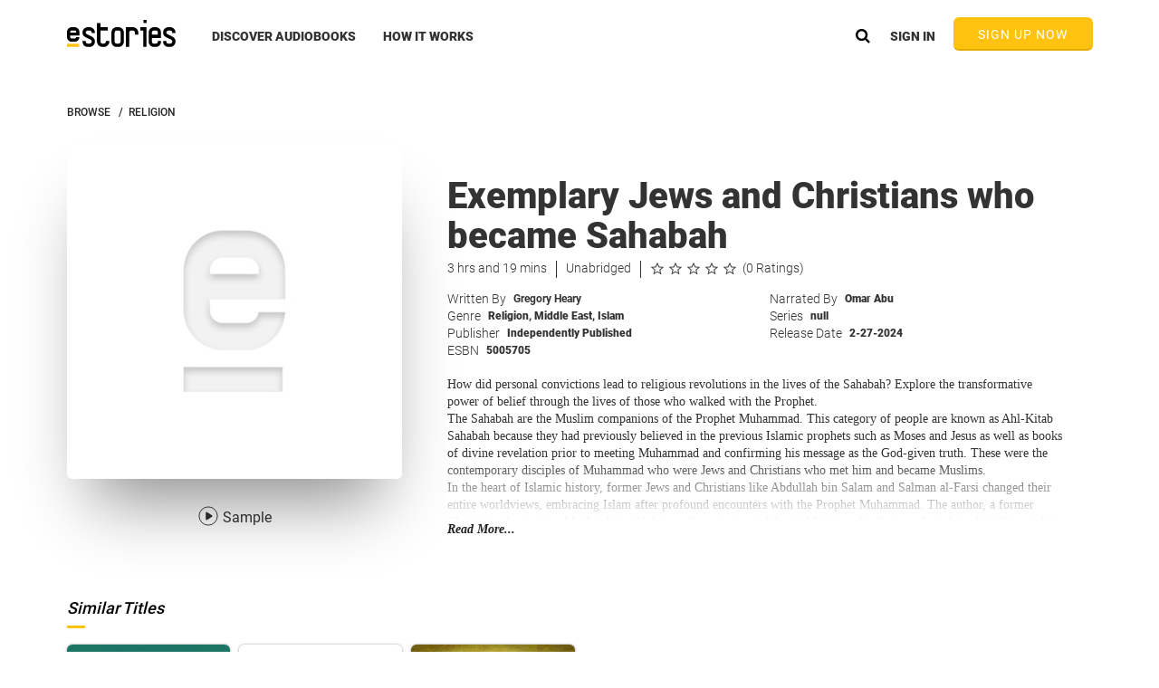

--- FILE ---
content_type: text/html
request_url: https://www.estories.com/navbars/topNavbar.tmpl.html
body_size: 1978
content:
<div class="navbarWrapper">
    <div class="navbarBG"></div>
    <div class="containerFluid">
        <nav class=" genericResponsiveWrapper eStoriesNavbar">
            <div class="mobileMenuIcon"
                 ng-click="navbarsCtrl.showMobileMenu = true"
                 ng-if="!navbarsCtrl.showMobileMenu">
                <div class="mobileBurger"></div>
            </div>
            <div class="mobileMenuIcon"
                 ng-if="navbarsCtrl.showMobileMenu"
                 ng-click="navbarsCtrl.showMobileMenu = false">
                <div class="mobileMenuClose"></div>
            </div>
            <a title="eStories" href="/" class="eStoriesLogo floatLeft"
               ng-click="navbarsCtrl.showMobileMenu = false"></a>
            <div class="navbarSection floatLeft">
                <div class="navbarLinksWrapper">
                    <span id="discoverNavLink" style="height: 38px;" class="navbarLink first floatLeft"
                          ng-mouseover="navbarCtrl.linkClicked = false"
                          ng-click="navbarCtrl.linkClicked = true">
                            <a title="DISCOVER AUDIOBOOKS" href="/browse" class="underlineWrapper">
                                <div class="floatLeft fullWidth">DISCOVER AUDIOBOOKS</div>
                                <div class="navbarLinkUnderline"
                                     ng-class="{active: currentState == 'eStories.navbars.browse'}"></div>
                            </a>
                            <div ng-include src="'navbars/discoverMenu.tmpl.html'"
                                 ng-class="{ hideDiscoverMenu : navbarCtrl.linkClicked }"></div>
                    </span>

                    <a title="HOW IT WORKS" class="navbarLink floatLeft" ng-if="!navbarsCtrl.account.isUserLoggedIn;"
                       ui-sref="eStories.navbars.howItWorks">
                        <div class="fullWidth floatLeft">HOW IT WORKS</div>
                        <div class="navbarLinkUnderline"
                             ng-class="{active: currentState == 'eStories.navbars.howItWorks'}"></div>
                    </a>
                    <section class="floatLeft" ng-if="navbarsCtrl.account.isUserLoggedIn;">
                        <a title="MY LIBRARY" class="navbarLink floatLeft" ui-sref="eStories.navbars.library">
                            <div class="fullWidth floatLeft">MY LIBRARY</div>
                            <div class="navbarLinkUnderline"
                                 ng-class="{active: currentState == 'eStories.navbars.library'}">

                            </div>
                        </a>
                        <a title="WISHLIST" class="navbarLink floatLeft" ui-sref="eStories.navbars.wishList">
                            <div class="floatLeft fullWidth">WISHLIST</div>
                            <div class="navbarLinkUnderline"
                                 ng-class="{active: currentState == 'eStories.navbars.wishList'}"
                            ></div>
                        </a>
                    </section>
                </div>
            </div>
            <div class="navbarSection floatRight">
                <section class="floatRight" ng-if="!navbarsCtrl.account.isUserLoggedIn">
                    <!--Desktop Sign Up Button-->
                    <div id="desktopSignUp" class="confirmButton signUpNow pointer"
                         ng-if="!accountCtrl.account.isUserLoggedIn"
                         ng-click="navbarsCtrl.showNavSignUpModal()">
                        SIGN UP NOW
                    </div>
                    <!--Mobile Sign Up Button-->
                    <div id="mobileSignUp" class="confirmButton signUpNow pointer"
                         ng-if="!navbarsCtrl.account.isUserLoggedIn"
                         ng-click="navbarsCtrl.showNavSignUpModal()">
                        SIGN UP
                    </div>
                    <div class="navbarLink first floatRight" ng-if="!navbarsCtrl.account.isUserLoggedIn"
                         ng-click="navbarsCtrl.openModal('/registration/signInModal.tmpl.html', 'RegistrationCtrl', 'regCtrl')">
                        SIGN IN
                    </div>
                </section>
                <section class="floatRight" ng-if="navbarsCtrl.account.isUserLoggedIn">
                    <div class="floatLeft navbarVerticalSeparator"></div>
                    <div class="navbarUploadWrapper pointer"
                         ng-show="navbarsCtrl.uploadModel.uploadInProgress"
                         ng-click="navbarsCtrl.openUploadModal()">
                        <div class="uploadNavbarIcon"></div>
                        <div class="uploadProgressWrapper navbar">
                            <div class="uploadProgressBar"
                                 ng-style="navbarsCtrl.uploadModel.getUploadProgressPercent();"></div>
                        </div>
                    </div>
                    <div class="navbarVerticalSeparator" ng-show="navbarsCtrl.uploadModel.uploadInProgress"></div>
                    <!--Avatar-->
                    <div class="accountDropDown navbarLinksWrapper pointer"
                         outside-click="navbarsCtrl.showAccountDropDown = false">

                        <a title="Account options" class="pointer triangularAccountDropDownArrow link floatRight"
                           ng-class="{'triangularAccountDropDownArrowUp': navbarsCtrl.showAccountDropDown,
                            'triangularAccountDropDownArrowDown': !navbarsCtrl.showAccountDropDown}"
                           ng-click="navbarsCtrl.showAccountDropDown = !navbarsCtrl.showAccountDropDown"></a>

                        <avatar class="floatRight pointer"
                                size="34px"
                                avatar-initials="accountModel.userDetails.avatarInitials"
                                avatar-url="accountModel.userDetails.avatarUrl | imageByWidth: 34"
                                ng-click="navbarsCtrl.showAccountDropDown = !navbarsCtrl.showAccountDropDown">
                        </avatar>
                        <div class="accountDropDownPlaceholder" ng-class="{'expanded': navbarsCtrl.showAccountDropDown}"
                             ng-click="navbarsCtrl.showAccountDropDown = !navbarsCtrl.showAccountDropDown">
                        </div>
                        <div class="accountDropDownExpanded" ng-show="navbarsCtrl.showAccountDropDown">
                            <div class="userAccountDetailsHeader">
                                <div class="userName">Hi, {{accountModel.userDetails.fullName}}</div>
                                <div class="userTenure">
                                    Member since {{accountModel.userDetails.creationDate | date : 'yyyy'}}
                                </div>
                                <div class="creditCount">
                                    <span>
                                        Credit: {{accountModel.subscriptionDetails.availableCredit > 0 ? accountModel.subscriptionDetails.availableCredit : '0' }}
                                    </span>
                                    <span ng-if="accountModel.shouldShowGiftCreditCount();">
                                        Gift Credit: {{accountModel.giftCredit.availableCredit}}
                                    </span>
                                </div>
                            </div>
                            <a title="BUY EXTRA CREDITS"
                               ng-show="accountModel.areExtraBoostersAllowed()"
                               ui-sref="eStories.navbars.account.extraCredits"
                               ng-click="navbarsCtrl.showAccountDropDown = false">
                                <div class="accountDropDownButton extraCredits">
                                    <div class="extraCredits blue">BUY EXTRA CREDITS</div>
                                </div>
                            </a>
                            <a title="My Account"
                               ui-sref="eStories.navbars.account.overview"
                               ng-click="navbarsCtrl.showAccountDropDown = false">
                                <div class="accountDropDownButton">
                                    My Account
                                </div>
                            </a>
                            <a title="Upload Audiobooks"
                               ui-sref="eStories.navbars.upload"
                               ng-click="navbarsCtrl.showAccountDropDown = false">
                                <div class="accountDropDownButton">
                                    Upload Audiobooks
                                </div>
                            </a>
                            <a title="Send Gift Credit"
                               ui-sref="eStories.navbars.gift"
                               ng-click="navbarsCtrl.showAccountDropDown = false">
                                <div class="accountDropDownButton">
                                    Send Gift Credit
                                </div>
                            </a>
                            <a title="Your Privacy Center"
                               ui-sref="eStories.navbars.privacyCenter"
                               ng-click="navbarsCtrl.showAccountDropDown = false">
                                <div class="accountDropDownButton">
                                    Your Privacy Center
                                </div>
                            </a>
                            <div title="Sign Out" class="accountDropDownButton pointer"
                                 ng-click="accountModel.signOut();">
                                Sign Out
                            </div>
                        </div>
                    </div>
                </section>
                <a title="Search for Audiobooks" class="searchIconDark pointer"
                   ng-class="{minimize: navbarsCtrl.hideSearchIcon}"
                   ng-click="navbarsCtrl.showSearchbar();">
                </a>
            </div>
        </nav>
    </div>
</div>
<aside ng-class="{active : navbarsCtrl.showMobileMenu}" class="mobileMenuDropdown">
    <div class="closeMenuOverlay" ng-click="navbarsCtrl.showMobileMenu = false"></div>
    <ul ng-click="navbarsCtrl.showMobileMenu = false">
        <li id="signUpNavButton" ng-click="navbarsCtrl.showNavSignUpModal()"
            ng-if="!navbarsCtrl.account.isUserLoggedIn && windowWidth <= 650">
            <div class="navbarLink floatLeft">
                <div class="fullWidth floatLeft">SIGN UP</div>
            </div>
        </li>
        <li id="signInNavButton"
            ng-click="navbarsCtrl.openModal('/registration/signInModal.tmpl.html', 'RegistrationCtrl', 'regCtrl')"
            ng-if="!navbarsCtrl.account.isUserLoggedIn;">
            <div class="navbarLink floatLeft">
                <div class="fullWidth floatLeft">SIGN IN</div>
            </div>
        </li>
        <li ui-sref="eStories.navbars.browse"
            ng-class="{active: currentState == 'eStories.navbars.browse'}">
            <div class="navbarLink floatLeft">
                <div class="fullWidth floatLeft">DISCOVER AUDIOBOOKS</div>
                <div class="navbarLinkUnderline"></div>
            </div>
        </li>
        <li ui-sref="eStories.navbars.howItWorks"
            ng-class="{active: currentState == 'eStories.navbars.howItWorks'}"
            ng-if="!navbarsCtrl.account.isUserLoggedIn;">
            <div class="navbarLink floatLeft">
                <div class="fullWidth floatLeft">HOW IT WORKS</div>
                <div class="navbarLinkUnderline"></div>
            </div>
        </li>
        <li ui-sref="eStories.navbars.library"
            ng-class="{active: currentState == 'eStories.navbars.library'}"
            ng-if="navbarsCtrl.account.isUserLoggedIn;">
            <div class="navbarLink floatLeft">
                <div class="fullWidth floatLeft">MY LIBRARY</div>
                <div class="navbarLinkUnderline"></div>
            </div>
        </li>
        <li ui-sref="eStories.navbars.wishList"
            ng-class="{active: currentState == 'eStories.navbars.wishList'}"
            ng-if="navbarsCtrl.account.isUserLoggedIn;">
            <div class="navbarLink floatLeft">
                <div class="fullWidth floatLeft">WISHLIST</div>
                <div class="navbarLinkUnderline"></div>
            </div>
        </li>
        <li ui-sref="eStories.navbars.account.overview"
            ng-class="{active: currentState == 'eStories.navbars.account.overview'}"
            ng-if="navbarsCtrl.account.isUserLoggedIn;">
            <div class="navbarLink floatLeft">
                <div class="fullWidth floatLeft">ACCOUNT</div>
                <div class="navbarLinkUnderline"></div>
            </div>
        </li>
        <li ui-sref="eStories.navbars.privacyCenter"
            ng-class="{active: currentState == 'eStories.navbars.privacyCenter'}"
            ng-if="navbarsCtrl.account.isUserLoggedIn;">
            <div class="navbarLink floatLeft">
                <!--<div class="fullWidth floatLeft">PRIVACY CENTER</div>-->
                <div class="fullWidth floatLeft">YOUR PRIVACY CENTER</div>
                <div class="navbarLinkUnderline"></div>
            </div>
        </li>
        <div class="discoverSectionMobile"
             ng-class="{active : navbarsCtrl.showMobileMenu}">
            <div class="navbarLink floatLeft">
                <div class="discoverMenuMobile" ng-class="{active : navbarsCtrl.showMobileMenu}" ng-include
                     src="'navbars/discoverMenuMobile.tmpl.html'"></div>
            </div>
        </div>
    </ul>
</aside>


--- FILE ---
content_type: text/html
request_url: https://www.estories.com/search/autocomplete.tmpl.html
body_size: 839
content:
<div id="autocomplete" ng-if="autocompleteCtrl.searchOn" ng-class="autocompleteCtrl.shouldHideResults() && 'inactive'">
    <div class="blackOpacityOverlay search" ng-click="autocompleteCtrl.hideSearchbar();"></div>
    <div class="searchBarFixedWrapper fullWidth">
        <div class="searchBarWrapper">
            <form class="searchForm" ng-submit="autocompleteCtrl.seeSearchResults(textToFind)">
                <div class="searchIconWhite animatedMaximize" ng-click="autocompleteCtrl.seeSearchResults(textToFind)"></div>
                <div class="searchFormWrapper">
                    <input id="searchInput" class="animatedQuickLinks" placeholder="Search for Audiobook Title, Author, Narrator or Publisher"
                           ng-model="textToFind" ng-change="autocompleteCtrl.autocompleteStore(textToFind)"
                           focus-if="autocompleteCtrl.searchOn"/>
                </div>

            </form>
            <div class="closeIconWhite pointer animatedMaximize" ng-click="autocompleteCtrl.hideSearchbar();"></div>

            <div id="autocompleteSearchWrapper">

                <section class="autocompleteAudiobooks autocompleteGridSection"
                         ng-show="autocompleteCtrl.autocompleteResults.audiobookCount">
                    <div class="autocompleteSectionTitle">TITLE</div>
                    <div class="autocompleteTitleUnderline"></div>
                    <div class="autocompleteAudiobookTileWrapper">
                        <a class="autocompleteAudiobookTile" ng-href="{{audiobook | linkToAudiobook }}"
                           ng-repeat="audiobook in autocompleteCtrl.autocompleteResults.audiobookList"
                           ng-click="autocompleteCtrl.tagSearchSelectTitleLlEvent(audiobook);
                           autocompleteCtrl.hideSearchbar()"
                           title="{{audiobook.title}}">
                            <div class="autocompleteAudiobookTileCover"
                                 preload-image="{{audiobook.coverUrl | imageByWidth:200}}"></div>
                        </a>
                    </div>
                    <div class="clear"></div>
                </section>
                <div class="autoCompleteTextualColumnsWrapper">
                    <section class="autocompleteAuthors autocompleteTextualColumn" ng-show="autocompleteCtrl.autocompleteResults.authorCount">
                        <div class="autocompleteSectionTitle">AUTHOR</div>
                        <div class="autocompleteTitleUnderline"></div>

                        <ul ng-show="autocompleteCtrl.autocompleteResults.authorCount">
                            <li ng-repeat="author in autocompleteCtrl.autocompleteResults.authorList">
                                <a ng-href="{{author | linkToAuthor }}"
                                   ng-click="autocompleteCtrl.tagSearchSelectAuthorLlEvent(author);
                                   autocompleteCtrl.hideSearchbar()"
                                   ng-bind-html="author.name | boldMatches:textToFind | htmlReady"></a>
                            </li>
                        </ul>
                    </section>
                    <section class="autocompleteNarrators autocompleteTextualColumn" ng-show="autocompleteCtrl.autocompleteResults.narratorCount">
                        <div class="autocompleteSectionTitle">NARRATOR</div>
                        <div class="autocompleteTitleUnderline"></div>
                        <ul ng-show="autocompleteCtrl.autocompleteResults.narratorCount">
                            <li ng-repeat="narrator in autocompleteCtrl.autocompleteResults.narratorList">
                                <a ng-href="{{narrator | linkToNarrator }}"
                                   ng-click="autocompleteCtrl.tagSearchSelectNarratorLlEvent(narrator);
                                   autocompleteCtrl.hideSearchbar()"
                                   ng-bind-html="narrator.name | boldMatches:textToFind | htmlReady"></a>
                            </li>
                        </ul>
                    </section>
                    <section class="autocompletePublishers autocompleteTextualColumn" ng-show="autocompleteCtrl.autocompleteResults.publisherCount">
                        <div class="autocompleteSectionTitle">PUBLISHER</div>
                        <div class="autocompleteTitleUnderline"></div>
                        <ul ng-show="autocompleteCtrl.autocompleteResults.publisherCount">
                            <li ng-repeat="publisher in autocompleteCtrl.autocompleteResults.publisherList">
                                <a ng-href="{{publisher | linkToPublisher }}"
                                   ng-click="autocompleteCtrl.tagSearchSelectPublisherLlEvent(publisher);
                                   autocompleteCtrl.hideSearchbar()"
                                   ng-bind-html="publisher.name | boldMatches:textToFind | htmlReady"></a>
                            </li>
                        </ul>
                    </section>
                    <div class="clear"></div>
                </div>
            </div>
        </div>
    </div>
</div>


--- FILE ---
content_type: text/html
request_url: https://www.estories.com/home/promo/promoBar.tmpl.html
body_size: 48
content:
<div id="promoBar" ng-if="promoCtrl.showPromoBar() && promoCtrl.showBar">
    <a href="/gift">
        <div class="promoText">
            One gift, endless options. eStories is the perfect gift.
        </div>
    </a>
</div>


--- FILE ---
content_type: text/html
request_url: https://www.estories.com/home/gdprBanner.tmpl.html
body_size: 447
content:
<div id="gdprBanner" ng-show="privacyCenterCtrl.showPrivacyBanner()">
    <div class="containerFluid">
        <div class="standardCarouselWrapper">
            <div class="pdprColumn">
                The General Data Protection Regulation, (“GDPR”) is in effect as of May 25, 2018. eMusic is commited to
                data protections and has worked diligently to address the GDPR for our users.
                <a href="/privacyCenter" class="underline bold pointer">Click here to view Your
                    Privacy Center</a> to learn more.
                <div class="borderRight">
                </div>
            </div>
            <div class="mobileOnly bannerDivider"></div>
            <div class="pdprColumn">
                We use cookies on this website to assist with navigation and promo. and marketing efforts, and for
                analysis of your use of our products and services. By using the site our agree to our use of cookies.
                <a href="/privacy" class="underline bold pointer">View our Cookie Policy.</a>
            </div>
        </div>
    </div>
    <div class="xOut" ng-click="privacyCenterCtrl.closePrivacyBanner()" role="button" tabindex="0"></div>
</div>

--- FILE ---
content_type: text/html
request_url: https://www.estories.com/player/player.tmpl.html
body_size: 1914
content:
<div class="playerUnshrinkButtonWrapper" ng-show="!playerModel.playerShrunken">
    <div class="playerUnshrinkButton"
         ng-click="playerModel.toggleShrinkPlayer();"></div>
</div>
<div id="player" ng-show="playerModel.currentPlayingLibraryAudiobook != null && playerModel.playerShrunken">
    <div class="innerPlayer standardCarouselWrapper">
        <div class="playerLeftSide">
            <div class="hangingBookmark pointer" ng-if="!playerModel.isSample()"
                 ng-click="playerCtrl.openBookmarksModal();">
                <div class="hangingBookmarkCounter">
                    {{playerCtrl.getTotalBookmarkCount();}}
                </div>
            </div>
            <a ng-href="{{ playerModel.currentPlayingLibraryAudiobook.audiobook | linkToAudiobook }}">
                <div class="playerCover"
                     preload-image="{{playerModel.currentPlayingLibraryAudiobook.audiobook.coverUrl | imageByWidth:100}}"></div>
            </a>
            <div class="playerControlsWrapper">
                <div class="playerControlWrapper playerPreviousControl"
                     ng-mouseover="playerCtrl.handleSwitchControlMouseOver(false)"
                     ng-mouseleave="playerCtrl.handleClearSwitchControlTimeout(false)">
                    <div class="switchControlTypeWrapper"
                         ng-show="playerCtrl.showSwitchControl(false)"
                         ng-click="playerCtrl.handleClearSwitchControlTimeout(false)">
                        <div class="switchControl switchPreviousControlChapter" ng-if="!playerModel.isSample()"
                             ng-click="playerModel.setSeekJumpType('CH')">CH
                        </div>
                        <div class="switchControl switchPreviousControl90"
                             ng-click="playerModel.setSeekJumpType(90)">90
                        </div>
                        <div class="switchControl switchPreviousControl60"
                             ng-click="playerModel.setSeekJumpType(60)">60
                        </div>
                        <div class="switchControl switchPreviousControl30"
                             ng-click="playerModel.setSeekJumpType(30)">30
                        </div>
                    </div>
                    <div class="playerControl subPlayerControl"
                         ng-class="{playerPreviousControl30: playerModel.seekJumpTime == 30,
                                    playerPreviousControl60: playerModel.seekJumpTime == 60,
                                    playerPreviousControl90: playerModel.seekJumpTime == 90,
                                    playerPreviousControlChapter: playerModel.seekJumpTime == 'CH'}"
                         ng-click="playerCtrl.handleClearSwitchControlTimeout(false); playerModel.seekJump();"></div>
                </div>
                <div class="playerControlWrapper playerControl playControl" ng-show="!playerModel.isPlaying"
                     ng-click="playerModel.resumePlaying();"></div>
                <div class="playerControlWrapper playerControl pauseControl" ng-show="playerModel.isPlaying"
                     ng-click="playerModel.pausePlaying();"></div>
                <div class="playerControlWrapper playerNextControl"
                     ng-mouseover="playerCtrl.handleSwitchControlMouseOver(true)"
                     ng-mouseleave="playerCtrl.handleClearSwitchControlTimeout(true)">
                    <div class="switchControlTypeWrapper"
                         ng-show="playerCtrl.showSwitchControl(true)"
                         ng-click="playerCtrl.handleClearSwitchControlTimeout(true)">
                        <div class="switchControl switchNextControlChapter" ng-if="!playerModel.isSample()"
                             ng-click="playerModel.setSeekJumpType('CH')">CH
                        </div>
                        <div class="switchControl switchNextControl90"
                             ng-click="playerModel.setSeekJumpType(90)">90
                        </div>
                        <div class="switchControl switchNextControl60"
                             ng-click="playerModel.setSeekJumpType(60)">60
                        </div>
                        <div class="switchControl switchNextControl30"
                             ng-click="playerModel.setSeekJumpType(30)">30
                        </div>
                    </div>
                    <div class="playerControl subPlayerControl"
                         ng-class="{playerNextControl30: playerModel.seekJumpTime == 30,
                                    playerNextControl60: playerModel.seekJumpTime == 60,
                                    playerNextControl90: playerModel.seekJumpTime == 90,
                                    playerNextControlChapter: playerModel.seekJumpTime == 'CH'}"
                         ng-click="playerCtrl.handleClearSwitchControlTimeout(true); playerModel.seekJump(true)"></div>
                </div>
                <div class="clear"></div>
            </div>
            <div class="clear"></div>
        </div>
        <div class="playerRightSide">
            <div class="playerChapterButtonWrapper">
                <div class="playerChapterListWrapper"
                     ng-class="{ chapterWithParts: playerModel.doesAudiobookHaveParts(playerModel.currentPlayingLibraryAudiobook.audiobook)}"
                     ng-show="playerCtrl.showPlayerChapterList"
                     ng-mouseleave="playerCtrl.showPlayerChapterList = false">
                    <div class="playerChapter"
                         ng-repeat="chapterObj in playerModel.currentPlayingLibraryAudiobook.audiobook.chapterList"
                         ng-class="{active: playerModel.currentPlayingLibraryAudiobook.progress.chapter.id == chapterObj.id}"
                         ng-click="playerModel.skipToTrack(chapterObj); playerCtrl.showPlayerChapterList = false;">
                        <span ng-if="playerModel.doesAudiobookHaveParts(playerModel.currentPlayingLibraryAudiobook.audiobook)">Part {{chapterObj.partNumber}} </span>
                        Chapter {{chapterObj.chapterNumber}}
                    </div>
                </div>
                <div class="playerChapterButton" ng-click="playerCtrl.showPlayerChapterList = true"></div>
            </div>
            <div class="playerMetadataWrapper">
                <div class="playerMetadataTop">
                    <div class="playerAudiobookTitle dotted">
                        <span ng-if="playerModel.currentPlayingLibraryAudiobook != null"
                              class="bold">{{playerModel.currentPlayingLibraryAudiobook.audiobook.title}}
                        </span>
                        <span ng-if="playerModel.currentPlayingLibraryAudiobook !=null">
                            / By {{playerModel.currentPlayingLibraryAudiobook.audiobook.authorList[0].name}}
                        </span>
                    </div>
                    <div class="playerTotalTimeLeft dotted"
                         ng-show="!playerModel.isSample()">
                        {{playerModel.getAudiobookRemainingTime(playerModel.currentPlayingLibraryAudiobook).hours}}
                        hours
                        {{playerModel.getAudiobookRemainingTime(playerModel.currentPlayingLibraryAudiobook).minutes}}
                        mins
                        {{playerModel.getAudiobookRemainingTime(playerModel.currentPlayingLibraryAudiobook).seconds}}
                        secs
                        left
                    </div>
                    <div class="clear"></div>
                </div>
                <div class="playerSliderWrapper">
                    <rzslider rz-slider-model="playerModel.audiobookSlider.value"
                              rz-slider-options="playerModel.audiobookSlider.options"
                              rz-slider-high="playerModel.audiobookSlider.maxValue"></rzslider>
                    <div class="progressBookmark"
                         ng-repeat="bookmarkObj in playerModel.currentPlayingLibraryAudiobook.bookmarkList"
                         ng-if="bookmarkObj.chapter.id == playerModel.currentPlayingLibraryAudiobook.progress.chapter.id"
                         ng-style="playerCtrl.getBookmarkPositionOnSlider(bookmarkObj);">

                        <aside class="bookmarkPanelWrapper">
                            <div class="bookmarkPanel">
                                <div class="bookmarkMicroFlag"></div>
                                <div class="bookmarkPanelHeader">Chapter {{bookmarkObj.chapter.chapterNumber}}
                                    - {{playerCtrl.getShortTime(bookmarkObj.position)}}
                                </div>
                                <div class="bookmarkPanelEdit"
                                     ng-click="playerCtrl.openBookmarkOverlay(bookmarkObj);">
                                    EDIT
                                </div>
                            </div>
                        </aside>
                    </div>
                </div>
                <div class="playerMetadataBottom">
                    <div class="playerChapterCurrentTime">{{playerModel.currentPlayingLibraryAudiobook.currentTime}}
                    </div>
                    <div class="playerCurrentChapter">
                        <span ng-show="!playerModel.isSample()">
                                <span ng-show="!playerModel.doesAudiobookHaveParts(playerModel.currentPlayingLibraryAudiobook.audiobook)">
                                    Chapter {{playerModel.currentPlayingLibraryAudiobook.progress.chapter.chapterNumber}}
                                    of {{playerModel.getChapterCount()}}
                                </span>
                                <span ng-show="playerModel.doesAudiobookHaveParts(playerModel.currentPlayingLibraryAudiobook.audiobook)">
                                    Part {{playerModel.currentPlayingLibraryAudiobook.progress.chapter.partNumber}}:
                                    Chapter {{playerModel.currentPlayingLibraryAudiobook.progress.chapter.chapterNumber}}
                                    of {{playerModel.getNumberOfChaptersInPart(playerModel.currentPlayingLibraryAudiobook.progress.chapter)}}
                                </span>
                            </span>
                    </div>
                    <div class=" playerChapterTimeFromEnd">{{playerModel.getChapterDuration()}}
                    </div>
                    <div class="clear"></div>
                </div>
                <div class="clear"></div>
            </div>
            <div class="playerAddBookmarkWrapper" ng-if="!playerModel.isSample()">
                <div class="playerAddBookmarkOverlay" ng-show="playerCtrl.showPlayerAddBookmarkOverlay">
                    <form>
                        <div class="playerAddBookmarkChapterTitle">Chapter {{playerCtrl.bookmark.chapter.chapterNumber}}
                            - {{playerCtrl.getShortTime(playerCtrl.bookmark.position)}}
                        </div>
                        <div class="playerBookmarkIcon"></div>
                        <div class="clear"></div>
                        <div class="playerAddBookmarkNotation">NOTATION</div>
                        <div class="playerAddBookmarkUnderline"></div>

                        <label class="playerAddYourVoiceHereButton"
                               for="playerBookmarkContent"
                               ng-click="playerCtrl.showBookmarkContent = true"
                               ng-show="!playerCtrl.showBookmarkContent">
                            Add note
                        </label>
                        <textarea id="playerBookmarkContent" maxlength="600"
                                  ng-model="playerCtrl.bookmarkNote"
                                  ng-show="playerCtrl.showBookmarkContent"></textarea>
                        <div class="playerAddBookmarkButtons">
                            <div ng-if="!playerCtrl.editBookmarkMode"
                                 class="playerAddBookmarkButton playerAddBookmarkSaveButton"
                                 ng-click="playerCtrl.saveBookmark();">
                                SAVE
                            </div>
                            <div ng-if="playerCtrl.editBookmarkMode"
                                 class="playerAddBookmarkButton playerAddBookmarkSaveButton"
                                 ng-click="playerCtrl.updateBookmark();">
                                SAVE
                            </div>
                            <div class="playerAddBookmarkButton playerAddBookmarkDiscardButton"
                                 ng-click="playerCtrl.discardBookmark();">
                                DISCARD
                            </div>
                        </div>
                    </form>
                </div>
                <div class="playerCreateBookmarkButton" ng-click="playerCtrl.openBookmarkOverlay();"></div>
            </div>
            <div class="playerVolumeWrapper" ng-mouseover="playerCtrl.setVolumeOnSlider();">
                <div class="playerVolumeOverlay">
                    <div class="playerVolumeTopIcon playerHighVolumeIcon"></div>
                    <div class="playerVolumeSliderWrapper">
                        <rzslider rz-slider-model="playerModel.volumeSlider.value"
                                  rz-slider-options="playerModel.volumeSlider.options"></rzslider>
                    </div>
                    <div class="playerVolumeBottomIcon playerMuteVolumeIcon"
                         ng-click="playerModel.mutePlayer();"></div>
                </div>
                <div class="playerMainVolumeButton"></div>
            </div>
            <div class="playerShrinkButtonWrapper">
                <div class="playerShrinkButton" ng-class="{'shrunkenPlayerToggleButton' : playerModel.playerShrunken }"
                     ng-click="playerModel.toggleShrinkPlayer();"></div>
            </div>
        </div>
        <div class="clear"></div>
    </div>
    <div class="clear"></div>

</div>

--- FILE ---
content_type: text/html
request_url: https://www.estories.com/store/audiobook/audiobook.tmpl.html
body_size: 4930
content:
<!--Top Header-->
<breadcrumbsld></breadcrumbsld>
<div id="audiobookDetails">
    <div class="audiobookDetailTopHeaderWrapper">
        <div class="blackOpacityOverlay white"></div>
        <div class="audiobookSummaryContentWrapper">
            <div class="containerFluid">
                <div class="genericResponsiveWrapper">
                    <section class="breadcrumbsWrapper audiobookInfoText">
                        <ul class="breadcrumbsList">
                            <li>
                                <a class="uppercase breadcrumb" ng-href="/browse">
                                    <h2>BROWSE</h2>
                                </a>
                                <span ng-show="audiobookCtrl.audiobook.genreList[0]" class="breadcrumb">&nbsp;&nbsp;/&nbsp;&nbsp;</span>
                            </li>
                            <li ng-show="audiobookCtrl.audiobook.genreList[0].parentGenreName">
                                <a class="uppercase breadcrumb"
                                   ng-href="{{ audiobookCtrl.audiobook.genreList[0] | linkToParentGenre }}">
                                    <h2>{{ audiobookCtrl.audiobook.genreList[0].parentGenreName }}</h2>
                                </a>
                                <span ng-show="audiobookCtrl.audiobook.genreList[0].parentGenreName" class="breadcrumb">&nbsp;&nbsp;/&nbsp;&nbsp;</span>
                            <li>
                            <li ng-if="audiobookCtrl.audiobook.genreList[0].parentGenreName">
                                <a class="uppercase breadcrumb"
                                   ng-href="{{ audiobookCtrl.audiobook.genreList[0] | linkToGenre }}">
                                    <h2>{{ audiobookCtrl.audiobook.genreList[0].name }}</h2>
                                </a>
                            </li>
                            <li ng-show="!audiobookCtrl.audiobook.genreList[0].parentGenreName">
                                <a class="uppercase breadcrumb"
                                   ng-href="{{ audiobookCtrl.audiobook.genreList[0] | linkToParentGenre }}">
                                    <h2>{{ audiobookCtrl.audiobook.genreList[0].name }}</h2>
                                </a>
                            </li>
                        </ul>
                    </section>
                    <div class="audiobookCoverWrapper"
                         title="cover image for {{audiobookCtrl.audiobook.title}}">
                        <aside title="cover image for {{audiobookCtrl.audiobook.title}}">
                            <div preload-image="{{audiobookCtrl.audiobook.coverUrl | imageByWidth:370}}"></div>
                        </aside>
                        <aside class="fullWidth audiobookPlaySampleWrapper">
                            <div style="display: inline-block;"
                                 ng-if="audiobookCtrl.audiobook.libraryAudiobookId == null">
                                <section ng-click="audiobookCtrl.playSample(audiobookCtrl.audiobook)">
                                    <div class="audiobookDetailPlaySampleSVG sampleBookDetail"></div>
                                    <div class="audiobookDetailSampleText">Sample</div>
                                </section>
                                <section ng-if="audiobookCtrl.account.isUserLoggedIn &&
                                 audiobookCtrl.audiobook.wishListItemId == null"
                                         ng-click="audiobookCtrl.addToWishList(audiobookCtrl.audiobook)">
                                    <div class="audiobookDetailWishListSVG sampleBookDetail"></div>
                                    <div class="audiobookDetailSampleText">Wishlist</div>
                                </section>
                                <section ng-if="audiobookCtrl.account.isUserLoggedIn &&
                                audiobookCtrl.audiobook.wishListItemId != null"
                                         ng-click="audiobookCtrl.deleteFromWishList(audiobookCtrl.audiobook)">
                                    <div class="audiobookDetailWishListSVG sampleBookDetail inWishList"></div>
                                    <div class="audiobookDetailSampleText">Wishlist</div>
                                </section>
                            </div>
                            <div style="display: inline-block;"
                                 ng-if="audiobookCtrl.audiobook.libraryAudiobookId != null">
                                <section ng-click="audiobookCtrl.playAudiobook(audiobookCtrl.audiobook)">
                                    <div class="audiobookDetailPlaySampleSVG"></div>
                                    <div class="audiobookDetailSampleText">Play Now</div>
                                </section>
                            </div>
                        </aside>
                    </div>
                    <!--mobile location for purchase buttons-->
                    <!--start of purchase buttons-->
                    <div class="mobileBuyButtonsWrapper">
                        <div ng-if="!audiobookCtrl.audiobookIsFree(audiobookCtrl.audiobook)">

                            <div class="purchasedAudiobookWrapper">
                                <!--No Valid Subscription-->
                                <div ng-if="!accountModel.subscriptionDetails && audiobookCtrl.audiobookHasCreditProduct() && accountModel.trialType != 'twoMo2cdt'">
                                    <div class="confirmButton staticActionCall firstListen floatLeft pointer"
                                         ng-click="audiobookCtrl.fbq();accountModel.signUpOrConfirmTrial();"
                                         ng-bind-html="(promoModel.promoPackage.callToActionCopy ? promoModel.promoPackage.callToActionCopy : '<strong>FREE</strong> with 30 day Trial Membership') | htmlReady">
                                    </div>
                                </div>

                                <!--No Valid Subscription and is 2mo 2 credit trial eligible-->
                                <div ng-if="!accountModel.subscriptionDetails && audiobookCtrl.audiobookHasCreditProduct() && accountModel.trialType == 'twoMo2cdt'">
                                    <div class="confirmButton staticActionCall firstListen floatLeft pointer"
                                         ng-click="audiobookCtrl.fbq();accountModel.signUpOrConfirmTrial();">
                                        2 Months & 2 Books <strong>FREE</strong>
                                    </div>
                                </div>

                                <!--No Valid Subscription but isn't trial eligible-->
                                <div ng-if="!accountModel.isSubscriptionValid()">
                                    <div class="confirmButton staticActionCall firstListen floatLeft pointer"
                                         ng-if="!audiobookCtrl.audiobook.libraryAudiobookId
                                         && !audiobookCtrl.hasAvailableCredit() && audiobookCtrl.isOnTrial() &&
                                         audiobookCtrl.audiobookHasCreditProduct()"
                                         ng-click="accountModel.showPurchaseAudiobookModal(audiobookCtrl.audiobook, 'START_PLAN_NOW')">
                                        <strong>Ready to start your plan?</strong>
                                    </div>
                                </div>
                                <!--Has Valid Subscription-->
                                <div ng-if="accountModel.isSubscriptionValid();">
                                    <!--User has book and hasn't rated yet-->
                                    <div class="confirmButton staticActionCall firstListen floatLeft pointer"
                                         ng-if="!audiobookCtrl.myReview && audiobookCtrl.audiobook.libraryAudiobookId"
                                         ng-click="audiobookCtrl.goToRateAndReview();">
                                        <strong>RATE & REVIEW</strong>
                                    </div>
                                    <!--Edit Review-->
                                    <div class="confirmButton staticActionCall firstListen floatLeft pointer"
                                         ng-if="audiobookCtrl.myReview && audiobookCtrl.audiobook.libraryAudiobookId"
                                         ng-click="audiobookCtrl.goToRateAndReview(); audiobookCtrl.editMyReview();">
                                        <strong>EDIT REVIEW</strong>
                                    </div>
                                    <!--User has credits and book is available for credit purchase-->
                                    <div class="confirmButton staticActionCall firstListen floatLeft pointer"
                                         ng-if="audiobookCtrl.audiobook.libraryAudiobookId == null
                                         && audiobookCtrl.account.subscriptionDetails.availableCredit > 0 &&
                                         audiobookCtrl.account.canBuyAudiobookWithCredit(audiobookCtrl.audiobook)"
                                         ng-click="accountModel.showPurchaseAudiobookModal(audiobookCtrl.audiobook, 'CREDIT')">

                                        <strong ng-show="!accountModel.subscriptionDetails.subscription.trial">PURCHASE
                                            FOR 1
                                            CREDIT</strong>
                                        <strong ng-show="accountModel.subscriptionDetails.subscription.trial">FREE WITH
                                            1
                                            TRIAL CREDIT</strong>
                                    </div>
                                    <!--User has NO credits left and book is available for credit purchase-->
                                    <div class="confirmButton staticActionCall firstListen floatLeft pointer"
                                         ng-if="!audiobookCtrl.audiobook.libraryAudiobookId
                                         && audiobookCtrl.isMember() && !audiobookCtrl.hasAvailableCredit()
                                         && !audiobookCtrl.isOnTrial()"
                                         ng-click="accountModel.showPurchaseAudiobookModal(null, 'BOOSTER')">
                    <span class="bold"
                          ng-bind-html="promoModel.hasCreditPromo() ? promoModel.promoPackage.callToActionCopy : 'Get Extra Credit' | htmlReady"></span>
                                    </div>
                                </div>
                            </div>
                            <!--Has gift credits-->
                            <div class="purchasedAudiobookWrapper" ng-if="audiobookCtrl.audiobookHasCreditProduct()">
                                <div style="margin-top: 1px;"
                                     class="confirmButton staticActionCall firstListen floatLeft pointer"
                                     ng-if="audiobookCtrl.account.giftCredit.availableCredit > 0 && audiobookCtrl.audiobook.libraryAudiobookId == null"
                                     ng-click="accountModel.showPurchaseAudiobookModal(audiobookCtrl.audiobook, 'CREDIT_GIFT')">
                                    <strong>PURCHASE
                                        FOR 1 GIFT
                                        CREDIT</strong>
                                </div>
                            </div>
                            <div class="purchasedAudiobookWrapper" ng-if="audiobookCtrl.retailPackage">
                                <div class="floatLeft buyAudiobookButton"
                                     ng-if="!audiobookCtrl.audiobook.libraryAudiobookId"
                                     ng-click="accountModel.showPurchaseAudiobookModal(audiobookCtrl.audiobook, 'RETAIL')">
                                    <div class="firstListenPrice">Buy Now:
                                        <span ng-bind-html="accountModel.getPrice(audiobookCtrl.audiobook, true) | htmlReady"></span>

                                    </div>
                                    <div class="firstListenPriceLine"></div>
                                </div>
                            </div>
                        </div>
                        <!--CTAs FOR FREE AUDIOBOOK-->
                        <div class="freeAudiobookPageContent"
                             ng-if="audiobookCtrl.audiobookIsFree(audiobookCtrl.audiobook)">
                            <div ng-if="!audiobookCtrl.audiobook.libraryAudiobookId" class="purchasedAudiobookWrapper">
                                <div class="confirmButton staticActionCall firstListen floatLeft pointer"
                                     ng-if="audiobookCtrl.account.isUserLoggedIn"
                                     ng-click="accountModel.showPurchaseAudiobookModal(audiobookCtrl.audiobook, audiobookCtrl.audiobookIsFree(audiobookCtrl.audiobook) ? 'RETAIL' : 'RETAIL')">
                                    <b>FREE</b>
                                </div>

                                <div class="confirmButton staticActionCall firstListen floatLeft pointer"
                                     ng-if="!audiobookCtrl.account.isUserLoggedIn"
                                     ng-click="audiobookCtrl.fbq();audiobookCtrl.signUpOrConfirmTrial();">
                                    <b>Free (requires Sign In or Sign Up)</b>
                                </div>
                            </div>
                            <!--Has Valid Subscription-->
                            <div ng-if="audiobookCtrl.audiobook.libraryAudiobookId" class="purchasedAudiobookWrapper">
                                <!--User has book and hasn't rated yet-->
                                <div class="confirmButton staticActionCall firstListen floatLeft pointer"
                                     ng-if="!audiobookCtrl.myReview"
                                     ng-click="audiobookCtrl.goToRateAndReview();">
                                    <strong>RATE & REVIEW</strong>
                                </div>
                                <!--Edit Review-->
                                <div class="confirmButton staticActionCall firstListen floatLeft pointer"
                                     ng-if="audiobookCtrl.myReview"
                                     ng-click="audiobookCtrl.goToRateAndReview(); audiobookCtrl.editMyReview();">
                                    <strong>EDIT REVIEW</strong>
                                </div>
                            </div>
                        </div>
                    </div>
                    <!--end of purchase buttons-->
                    <div class="audiobookSummaryWrapper">
                        <div style="float: left;"
                             ng-class="{noAudiobookFeaturedTag: !audiobookCtrl.getAudiobookFeaturedTag()}">
                            <div ng-if="audiobookCtrl.getAudiobookFeaturedTag()"
                                 class="carouselTitleText firstListen darkGrey featuredTag"
                                 ng-bind-html="audiobookCtrl.getAudiobookFeaturedTag() | htmlReady"></div>
                            <div ng-if="audiobookCtrl.getAudiobookFeaturedTag()" class="carouselTitleLine"
                                 style="margin-top: 14px;"></div>
                        </div>
                        <div class="clear"></div>
                        <div class="title" ng-if="audiobookCtrl.audiobook.title"><h1>{{audiobookCtrl.audiobook.title |
                            limitChars: 90}}</h1></div>
                        <div class="fullWidth" style="margin-top: 5px;">
                            <div class="firstListenText darkGrey" ng-if="audiobookCtrl.audiobookRuntime">
                                {{audiobookCtrl.audiobookRuntime.hours}}
                                hrs and
                                {{audiobookCtrl.audiobookRuntime.minutes}}
                                mins
                            </div>
                            <div class="firstListenText darkGrey">{{audiobookCtrl.audiobookAbridged}}</div>
                            <div ng-class="{ noBorder : !audiobookCtrl.audiobookRuntime }"
                                 class="firstListenText darkGrey" style="padding-right: 0;">
                                <star-rating ng-if="!audiobookCtrl.myReview"
                                             rating="{{audiobookCtrl.audiobook.rating*2}}"></star-rating>
                                <star-rating ng-if="audiobookCtrl.myReview" rating="{{audiobookCtrl.myReview.rating*2}}"
                                             color="amber"></star-rating>
                            </div>
                            <div class="firstListenText darkGrey ratingsCount">
                                <span ng-if="!audiobookCtrl.myReview">
                                    ({{audiobookCtrl.audiobook.numberOfRatings}} Ratings)
                                </span>
                            </div>
                        </div>

                        <div class="audiobookSummary fullWidth floatLeft">
                            <div class="firstListenText darkGrey" ng-if="audiobookCtrl.authorList[0]">
                                <section>Written By</section>
                                <section class="audiobookInfoText">
                                    <span class="bold" style="white-space:  normal"
                                          ng-repeat="author in audiobookCtrl.authorList">
                                        <a class="metadata" ng-href="{{author | linkToAuthor }}">{{author.name}}
                                            <span ng-show="$index < audiobookCtrl.authorList.length-1 ">,</span>
                                        </a>
                                    </span>
                                </section>
                            </div>
                            <div class="firstListenText darkGrey" ng-if="audiobookCtrl.narratorList">
                                <section>Narrated By</section>
                                <section class="audiobookInfoText">
                                    <span style="white-space:  normal"
                                          ng-repeat="narrator in audiobookCtrl.narratorList">
                                        <a class="bold metadata" ng-href="{{narrator | linkToNarrator}}">
                                            {{narrator.name}}<span
                                                ng-show="$index < audiobookCtrl.narratorList.length-1 ">,</span>
                                        </a>
                                    </span>
                                </section>
                            </div>
                            <div class="firstListenText" ng-show="audiobookCtrl.audiobook.genreList.length > 0">
                                <section>Genre</section>
                                <section class="audiobookInfoText">
                                    <span style="white-space:  normal"
                                          ng-repeat="genre in audiobookCtrl.audiobook.genreList">
                                        <a class="bold" ng-href="{{genre | linkToGenre}}">
                                            {{genre.name}}<span
                                                ng-show="$index < audiobookCtrl.audiobook.genreList.length-1 ">,</span>
                                        </a>
                                        </span>
                                </section>
                            </div>
                            <div ng-if="audiobookCtrl.audiobook.series != null" class="firstListenText darkGrey">
                                <section>Series</section>
                                <section class="audiobookInfoText dotted bold">
                                    {{audiobookCtrl.audiobook.series.name}}
                                </section>
                            </div>
                            <div class="firstListenText darkGrey" ng-if="audiobookCtrl.audiobook.publisher">
                                <section>Publisher</section>
                                <a class="bold metadata"
                                   ng-href="{{audiobookCtrl.audiobook.publisher | linkToPublisher }}">
                                    <section class="audiobookInfoText">
                                        {{audiobookCtrl.audiobook.publisher.name}}
                                    </section>
                                </a>
                            </div>
                            <div class="firstListenText darkGrey" ng-if="audiobookCtrl.streetDate">
                                <section>Release Date</section>
                                <section class="audiobookInfoText bold">
                                    {{audiobookCtrl.streetDate}}
                                </section>
                            </div>
                            <!--SIGNED IN AND HAS PAID SUB-->
                            <div class="firstListenText darkGrey"
                                 ng-if="accountModel.isPaidMember() && audiobookCtrl.retailPackage.nonMemberPrice">
                                <section>Retail Price</section>
                                <section class="audiobookInfoText bold">
                                    {{audiobookCtrl.retailPackage.currency |
                                    currencyToSymbol}}{{audiobookCtrl.onSale ?
                                    audiobookCtrl.retailPackage.nonMemberPromoPrice :
                                    audiobookCtrl.retailPackage.nonMemberPrice}}
                                </section>
                            </div>
                            <!--GUEST OR LOGGED IN WITH NO PAID SUB-->
                            <div class="firstListenText darkGrey"
                                 ng-if="!accountModel.isPaidMember() && audiobookCtrl.retailPackage.memberPrice">
                                <section>Member Price</section>
                                <section class="audiobookInfoText bold">
                                    {{audiobookCtrl.retailPackage.currency |
                                    currencyToSymbol}}{{audiobookCtrl.onSale ?
                                    audiobookCtrl.retailPackage.memberPromoPrice :
                                    audiobookCtrl.retailPackage.memberPrice}}
                                </section>
                            </div>
                            <div class="firstListenText darkGrey"
                                 ng-if="audiobookCtrl.audiobook.providerAudiobookId">
                                <section>ESBN</section>
                                <section class="audiobookInfoText bold">
                                    {{audiobookCtrl.audiobook.providerAudiobookId}}
                                </section>
                            </div>
                            <div class="synopsisBlock">
                                <section class="synopsisText" ng-class="{crop: audiobookCtrl.cropDescription}">
                                    <div ng-bind-html="audiobookCtrl.audiobook.description | htmlReady"></div>
                                    <div class="fadeGradient" ng-if="audiobookCtrl.cropDescription"></div>
                                </section>
                                <div class="loadMoreBio" ng-show="audiobookCtrl.cropDescription"
                                     ng-click="audiobookCtrl.cropDescription = false">Read More...
                                </div>
                            </div>
                            <div class="clear"></div>
                            <!--desktop location for purchase buttons-->
                            <!--start of purchase buttons-->
                            <div class="desktopBuyButtonsWrapper">
                                <div ng-if="!audiobookCtrl.audiobookIsFree(audiobookCtrl.audiobook)">

                                    <div class="purchasedAudiobookWrapper">
                                        <!--No Valid Subscription-->
                                        <div tabindex="0"
                                             ng-if="!accountModel.hasSubscriptionOrCredits() && audiobookCtrl.audiobookHasCreditProduct() && accountModel.trialType != 'twoMo2cdt'">
                                            <div class="confirmButton staticActionCall firstListen floatLeft pointer"
                                                 ng-class="{giftCreditComboButton : audiobookCtrl.account.giftCredit.availableCredit > 0 && audiobookCtrl.audiobook.libraryAudiobookId == null}"
                                                 ng-click="audiobookCtrl.fbq();accountModel.signUpOrConfirmTrial();"
                                                 ng-bind-html="(promoModel.promoPackage.callToActionCopy ? promoModel.promoPackage.callToActionCopy : '<strong>FREE</strong> with 30 day Trial Membership') | htmlReady">
                                            </div>
                                        </div>

                                        <!--No Valid Subscription and is 2mo 2 credit trial eligible-->
                                        <div tabindex="0"
                                             ng-if="!accountModel.hasSubscription() && audiobookCtrl.audiobookHasCreditProduct() && accountModel.trialType == 'twoMo2cdt'">
                                            <div class="confirmButton staticActionCall firstListen floatLeft pointer"
                                                 ng-class="{giftCreditComboButton : audiobookCtrl.account.giftCredit.availableCredit > 0 && audiobookCtrl.audiobook.libraryAudiobookId == null}"
                                                 ng-click="audiobookCtrl.fbq();accountModel.signUpOrConfirmTrial();">
                                                2 Months & 2 Books <strong>FREE</strong>
                                            </div>
                                        </div>

                                        <!--No Valid Subscription but isn't trial eligible-->
                                        <div tabindex="0" ng-if="hasSubscription()">
                                            <div class="confirmButton staticActionCall firstListen floatLeft pointer"
                                                 ng-class="{giftCreditComboButton : audiobookCtrl.account.giftCredit.availableCredit > 0 && audiobookCtrl.audiobook.libraryAudiobookId == null}"
                                                 ng-if="!audiobookCtrl.audiobook.libraryAudiobookId
                                         && !audiobookCtrl.hasAvailableCredit() && audiobookCtrl.isOnTrial() &&
                                         audiobookCtrl.audiobookHasCreditProduct()"
                                                 ng-click="accountModel.showPurchaseAudiobookModal(audiobookCtrl.audiobook, 'START_PLAN_NOW')">
                                                <strong>Ready to start your plan?</strong>
                                            </div>
                                        </div>
                                        <!--Has Valid Subscription-->
                                        <div tabindex="0">
                                            <!--User has book and hasn't rated yet-->
                                            <div class="confirmButton staticActionCall firstListen floatLeft pointer"
                                                 ng-class="{giftCreditComboButton : audiobookCtrl.account.giftCredit.availableCredit > 0 && audiobookCtrl.audiobook.libraryAudiobookId == null}"
                                                 ng-if="!audiobookCtrl.myReview && audiobookCtrl.audiobook.libraryAudiobookId"
                                                 ng-click="audiobookCtrl.goToRateAndReview();">
                                                <strong>RATE & REVIEW</strong>
                                            </div>
                                            <!--Edit Review-->
                                            <div tabindex="0"
                                                 class="confirmButton staticActionCall firstListen floatLeft pointer"
                                                 ng-class="{giftCreditComboButton : audiobookCtrl.account.giftCredit.availableCredit > 0 && audiobookCtrl.audiobook.libraryAudiobookId == null}"
                                                 ng-if="audiobookCtrl.myReview && audiobookCtrl.audiobook.libraryAudiobookId"
                                                 ng-click="audiobookCtrl.goToRateAndReview(); audiobookCtrl.editMyReview();">
                                                <strong>EDIT REVIEW</strong>
                                            </div>
                                            <!--User has credits and book is available for credit purchase-->
                                            <div tabindex="0"
                                                 class="confirmButton staticActionCall firstListen floatLeft pointer"
                                                 ng-class="{giftCreditComboButton : audiobookCtrl.account.giftCredit.availableCredit > 0 && audiobookCtrl.audiobook.libraryAudiobookId == null}"
                                                 ng-if="audiobookCtrl.audiobook.libraryAudiobookId == null
                                         && audiobookCtrl.account.subscriptionDetails.availableCredit > 0 &&
                                         audiobookCtrl.account.canBuyAudiobookWithCredit(audiobookCtrl.audiobook)"
                                                 ng-click="accountModel.showPurchaseAudiobookModal(audiobookCtrl.audiobook, 'CREDIT')">

                                                <strong ng-show="!accountModel.subscriptionDetails.subscription.trial">PURCHASE
                                                    FOR 1
                                                    CREDIT</strong>
                                                <strong ng-show="accountModel.subscriptionDetails.subscription.trial">FREE
                                                    WITH
                                                    1
                                                    TRIAL CREDIT</strong>
                                            </div>
                                            <!--User has NO credits left and book is available for credit purchase-->
                                            <div tabindex="0"
                                                 class="confirmButton staticActionCall firstListen floatLeft pointer"
                                                 ng-if="!audiobookCtrl.audiobook.libraryAudiobookId
                                         && audiobookCtrl.isMember() && !audiobookCtrl.hasAvailableCredit()
                                         && !audiobookCtrl.isOnTrial()"
                                                 ng-class="{giftCreditComboButton : audiobookCtrl.account.giftCredit.availableCredit > 0 && audiobookCtrl.audiobook.libraryAudiobookId == null}"
                                                 ng-click="accountModel.showPurchaseAudiobookModal(null, 'BOOSTER')">
                    <span class="bold"
                          ng-bind-html="promoModel.hasCreditPromo() ? promoModel.promoPackage.callToActionCopy : 'Get Extra Credit' | htmlReady"></span>
                                            </div>
                                        </div>
                                    </div>
                                    <!--Has gift credits-->
                                    <div class="purchasedAudiobookWrapper"
                                         ng-if="audiobookCtrl.audiobookHasCreditProduct()">
                                        <div tabindex="0"
                                             class="giftCreditBuyButton confirmButton staticActionCall firstListen floatLeft pointer"
                                             ng-if="audiobookCtrl.account.giftCredit.availableCredit > 0 && audiobookCtrl.audiobook.libraryAudiobookId == null"
                                             ng-click="accountModel.showPurchaseAudiobookModal(audiobookCtrl.audiobook, 'CREDIT_GIFT')">
                                            <strong>PURCHASE
                                                FOR 1 GIFT
                                                CREDIT</strong>
                                        </div>
                                    </div>

                                    <div class="purchasedAudiobookWrapper" ng-if="audiobookCtrl.retailPackage">
                                        <div tabindex="0" class="floatLeft buyAudiobookButton"
                                             ng-if="!audiobookCtrl.audiobook.libraryAudiobookId"
                                             ng-click="accountModel.showPurchaseAudiobookModal(audiobookCtrl.audiobook, 'RETAIL')">
                                            <div class="firstListenPrice">Buy Now:
                                                <span ng-bind-html="accountModel.getPrice(audiobookCtrl.audiobook, true) | htmlReady"></span>
                                            </div>
                                            <div class="firstListenPriceLine"></div>
                                        </div>
                                    </div>

                                </div>
                                <!--CTAs FOR FREE AUDIOBOOK-->
                                <div class="freeAudiobookPageContent"
                                     ng-if="audiobookCtrl.audiobookIsFree(audiobookCtrl.audiobook)">
                                    <div ng-if="!audiobookCtrl.audiobook.libraryAudiobookId"
                                         class="purchasedAudiobookWrapper">
                                        <div tabindex="0"
                                             class="confirmButton staticActionCall firstListen floatLeft pointer"
                                             ng-if="audiobookCtrl.account.isUserLoggedIn"
                                             ng-click="accountModel.showPurchaseAudiobookModal(audiobookCtrl.audiobook, audiobookCtrl.audiobookIsFree(audiobookCtrl.audiobook) ? 'RETAIL' : 'RETAIL')">
                                            <b>FREE</b>
                                        </div>

                                        <div tabindex="0"
                                             class="confirmButton staticActionCall firstListen floatLeft pointer"
                                             ng-if="!audiobookCtrl.account.isUserLoggedIn"
                                             ng-click="audiobookCtrl.fbq();audiobookCtrl.signUpOrConfirmTrial();">
                                            <b>Free (requires Sign In or Sign Up)</b>
                                        </div>
                                    </div>
                                    <!--Has Valid Subscription-->
                                    <div ng-if="audiobookCtrl.audiobook.libraryAudiobookId"
                                         class="purchasedAudiobookWrapper">
                                        <!--User has book and hasn't rated yet-->
                                        <div tabindex="0"
                                             class="confirmButton staticActionCall firstListen floatLeft pointer"
                                             ng-if="!audiobookCtrl.myReview"
                                             ng-click="audiobookCtrl.goToRateAndReview();">
                                            <strong>RATE & REVIEW</strong>
                                        </div>
                                        <!--Edit Review-->
                                        <div tabindex="0"
                                             class="confirmButton staticActionCall firstListen floatLeft pointer"
                                             ng-if="audiobookCtrl.myReview"
                                             ng-click="audiobookCtrl.goToRateAndReview(); audiobookCtrl.editMyReview();">
                                            <strong>EDIT REVIEW</strong>
                                        </div>
                                    </div>
                                </div>
                            </div>
                            <!--end of purchase buttons-->

                            <div class="purchasedAudiobookWrapper"
                                 ng-if="audiobookCtrl.audiobook.libraryAudiobookId != null && audiobookCtrl.purchaseDate != null">
                                <div class="floatLeft purchasedOn">
                                    <div class="firstListenPrice"><strong>PURCHASED</strong>
                                        on {{audiobookCtrl.purchaseDate}}
                                    </div>
                                    <div class="firstListenPriceLine"></div>
                                </div>
                            </div>
                        </div>
                    </div>
                </div>
            </div>
        </div>
    </div>

    <!--Similar Titles-->
    <div class="carouselWrapper" id="similarTitles" ng-if="audiobookCtrl.similarList.length">
        <div class="containerFluid">
            <div class="standardCarouselWrapper">
                <grid-title title="'Similar Titles'"></grid-title>
            </div>
        </div>
        <grid-carousel data="audiobookCtrl.similarList"></grid-carousel>
    </div>

    <!--Members Also Bought-->
    <!--<div class="carouselWrapper" ng-show="audiobookCtrl.membersBoughtList.length">
        <grid-carousel type="grid" data="audiobookCtrl.membersBoughtList"
                       text-title="Members Also Bought"></grid-carousel>
    </div>-->

    <!-- Rest of Content -->
    <div class="standardCarouselWrapper">
        <!--Side Carousel Column-->
        <div class="smallCarouselColumn" id="moreByAuthorAndNarratorCarousel"
             ng-if="audiobookCtrl.moreByAuthorList.length || audiobookCtrl.moreByNarratorList.length">
            <!--More by Author carousel-->
            <div class="sideCarouselWrapper" ng-show="audiobookCtrl.moreByAuthorList.length > 2">
                <grid-title title="'More by Author'"></grid-title>
                <see-all-link author="audiobookCtrl.audiobook.authorList[0]"></see-all-link>
                <grid-carousel data="audiobookCtrl.moreByAuthorList"></grid-carousel>
            </div>

            <!--More by Narrator carousel-->
            <div class="sideCarouselWrapper" ng-show="audiobookCtrl.moreByNarratorList.length > 2">
                <grid-title title="'More by Narrator'" color="#ffc20e"></grid-title>
                <see-all-link narrator="audiobookCtrl.audiobook.narratorList[0]"></see-all-link>
                <grid-carousel data="audiobookCtrl.moreByNarratorList"></grid-carousel>
            </div>

        </div>
        <!--Side Carousel Column-->
        <div class="containerFluid" id="moreByAuthorAndNarratorButtons">
            <!--More by Author button-->
            <div class="confirmButton staticActionCall firstListen floatLeft pointer">
                <a role="link" ng-href="{{audiobookCtrl.audiobook.authorList[0] | linkToAuthor }}">MORE BY AUTHOR</a>
            </div>
            <!--More by Narrator button-->
            <div class="confirmButton staticActionCall firstListen floatRight pointer">
                <a role="link" ng-href="{{audiobookCtrl.audiobook.narratorList[0] | linkToNarrator}}">MORE BY
                    NARRATOR</a>
            </div>
        </div>
        <!--Rate & Review Column-->
        <div class="rateReviewColumn" id="audiobookRateReviewAnchor"
             ng-style="audiobookCtrl.moreByAuthorList.length < 2 && audiobookCtrl.moreByNarratorList.length < 2 ? { 'margin-left':'0px'} : { 'margin-left':''}">
            <!--Generic Ratings Counter-->
            <div style="position: absolute; margin-top: 0; right: 0;">
                <div class="floatRight" style="margin-top: 12px;">
                    <div class="firstListenText darkGrey ratingsCount">({{audiobookCtrl.audiobook.numberOfRatings}}
                        Ratings)
                    </div>
                </div>
                <div class="floatRight" style="margin-top: 12px;">
                    <star-rating rating="{{audiobookCtrl.audiobook.rating*2}}"></star-rating>
                </div>
            </div>
            <div class="carouselHeader"
                 ng-if="audiobookCtrl.account.isUserLoggedIn &&
                 audiobookCtrl.audiobook.libraryAudiobookId != null">
                <div class="floatLeft fullWidth" style="padding-bottom: 60px;"
                     ng-class="{editOnHover: audiobookCtrl.myReview != null && !audiobookCtrl.editReview}">
                    <div class="carouselTitleText">
                        RATE & REVIEW
                    </div>
                    <div class="carouselTitleLine"></div>
                    <div class="editMyReviewOpacityOverlay"></div>
                    <audiobook-review ng-if="audiobookCtrl.myReview != null && !audiobookCtrl.editReview"
                                      review="audiobookCtrl.myReview"></audiobook-review>
                    <div class="editMyReviewWrapper">
                        <div class="editMyReview"
                             ng-click="audiobookCtrl.goToRateAndReview();audiobookCtrl.editMyReview()">
                            EDIT
                        </div>
                        <div class="editMyReview delete" ng-click="audiobookCtrl.deleteReview();">DELETE</div>
                        <div class="firstListenPriceLine edit"></div>
                    </div>

                    <div id="rateModule" class="embeddedRateModule fullWidth"
                         ng-if="audiobookCtrl.myReview == null || audiobookCtrl.editReview">
                        <div class="changeRatingStarContainer">
                            <ratable-star-rating rating="audiobookCtrl.myReview.rating*2"
                                                 color="amber"></ratable-star-rating>
                        </div>

                        <form ng-submit="audiobookCtrl.reviewAudiobook();">
                            <div class="fullWidth">
                                <label for="reviewHeadlineInput" class="fullWidth">Headline</label>
                                <input id="reviewHeadlineInput" type="text" ng-model="audiobookCtrl.reviewHeadline"/>
                            </div>
                            <div class="fullWidth">
                                <label for="reviewBodyInput" class="fullWidth">Review</label>
                                <textarea id="reviewBodyInput" class="fullWidth" ng-model="audiobookCtrl.reviewBody"></textarea>
                            </div>
                            <div class="fullWidth" style="display: inline-block">
                                <div class="floatRight" style="margin-top: 18px; margin-right: 20px;">
                                    <div class="confirmButton staticActionCall firstListen floatLeft pointer"
                                         ng-click="audiobookCtrl.reviewAudiobook();"><strong>SUBMIT</strong> Rating &
                                        Review
                                    </div>
                                    <div class="floatLeft">
                                        <div class="firstListenPrice pointer" ng-click="audiobookCtrl.discardReview();"
                                             style="font-weight: 900">CANCEL
                                        </div>
                                        <div class="firstListenPriceLine"></div>
                                    </div>
                                </div>
                            </div>
                        </form>
                        <div class="purchaseErrorWrapper audiobook"
                             ng-show="audiobookCtrl.reviewServerError != null">
                            <div class="purchaseError ">{{audiobookCtrl.reviewServerError}}</div>
                        </div>
                    </div>
                </div>
            </div>
            <div class="carouselHeader">
                <grid-title title="'Member Reviews'" color="#ffc20e"></grid-title>
                <div ng-show="!audiobookCtrl.membersReviewList.length"
                     style="font-family: Roboto, sans-serif; font-size: 16px; color: #333">
                    There are no reviews for this book yet
                </div>
                <div class="fullWidth floatLeft" style="margin-bottom: 30px;"
                     ng-show="audiobookCtrl.membersReviewList.length"
                     ng-repeat="review in audiobookCtrl.membersReviewList">
                    <audiobook-review review="review"></audiobook-review>
                </div>
            </div>
        </div>
    </div>
</div>


--- FILE ---
content_type: text/html
request_url: https://www.estories.com/components/templates/starRating/starRating.tmpl.html
body_size: 160
content:
<!--star Rating Template-->
<fieldset class="rate">
    <div class="starContainer">
        <div title="1/2 star"
             class="halfStar" ng-class="{active: $ctrl.rating >= 1,
             amber: $ctrl.color == 'amber', white: $ctrl.color == 'white'}"></div>
        <div title="1 star"
             class="fullStar" ng-class="{active: $ctrl.rating >= 2,
             amber: $ctrl.color == 'amber', white: $ctrl.color == 'white'}"></div>
    </div>
    <div class="starContainer">
        <div title="1 1/2 stars"
             class="halfStar" ng-class="{active: $ctrl.rating >= 3,
             amber: $ctrl.color == 'amber', white: $ctrl.color == 'white'}"></div>
        <div title="2 stars"
             class="fullStar" ng-class="{active: $ctrl.rating >= 4,
             amber: $ctrl.color == 'amber', white: $ctrl.color == 'white'}"></div>
    </div>
    <div class="starContainer">
        <div title="2 1/2 stars"
             class="halfStar" ng-class="{active: $ctrl.rating >= 5,
             amber: $ctrl.color == 'amber', white: $ctrl.color == 'white'}"></div>
        <div title="3 stars"
             class="fullStar" ng-class="{active: $ctrl.rating >= 6,
             amber: $ctrl.color == 'amber', white: $ctrl.color == 'white'}"></div>
    </div>
    <div class="starContainer">
        <div title="3 1/2 stars"
             class="halfStar" ng-class="{active: $ctrl.rating >= 7,
             amber: $ctrl.color == 'amber', white: $ctrl.color == 'white'}"></div>
        <div title="4 stars"
             class="fullStar" ng-class="{active: $ctrl.rating >= 8,
             amber: $ctrl.color == 'amber', white: $ctrl.color == 'white'}"></div>
    </div>
    <div class="starContainer">
        <div title="4 1/2 stars"
             class="halfStar" ng-class="{active: $ctrl.rating >= 9,
             amber: $ctrl.color == 'amber', white: $ctrl.color == 'white'}"></div>
        <div title="5 stars"
             class="fullStar" ng-class="{active: $ctrl.rating >= 10,
             amber: $ctrl.color == 'amber', white: $ctrl.color == 'white'}"></div>
    </div>
</fieldset>

--- FILE ---
content_type: text/html
request_url: https://www.estories.com/navbars/discoverMenuMobile.tmpl.html
body_size: 295
content:
    <div class="discoverColumn">
        <div class="discoverColumnHeaderWrapper">

            <div class="discoverHeader">QUICK LINKS</div>
            <div class="yellowUnderline discoverMenuLine"></div>

        </div>
        <ul class="quickLinksList" ng-if="catalogModel.discoverQuickLinks">
            <li ng-repeat="linkObj in catalogModel.discoverQuickLinks">
                <a ng-attr-title="{{linkObj.name}}" ng-href="{{linkObj.url}}">
                    <div class="discoverLink">{{linkObj.name}}</div>
                </a>
            </li>
            <li ng-if="catalogModel.dailyDeal.audiobook">
                <a title="Daily Deal" ng-href="/dailydeal">
                    <div class="discoverLink">Daily Deal</div>
                </a>
            </li>
        </ul>
    </div>
    <div class="discoverColumn" style="clear: both; clear: both; top: 12px; position: relative;">
        <div class="discoverColumnHeaderWrapper">

            <div class="discoverHeader">MOST POPULAR GENRES</div>
            <div class="yellowUnderline discoverMenuLine"></div>

        </div>
        <ul ng-if="catalogModel.discoverGenresList" class="mostPopularGenreList">
            <li ng-repeat="genre in catalogModel.discoverGenresList">
                <a ng-attr-title="{{genre.name}}" ng-href="{{genre.url}}">
                    <div class="discoverLink">{{genre.name}}</div>
                </a>
            </li>
        </ul>
    </div>


--- FILE ---
content_type: text/html
request_url: https://www.estories.com/components/templates/carousels/12-grid-carousel/grid-12-carousel.tmpl.html
body_size: 659
content:
<div class="containerFluid desktopAndTabletOnly">
    <div class="standardCarouselWrapper">
        <ul class="carouselImages GRID12">
            <li class="gridCarouselPanel">
                <carousel-grid-item ng-repeat="book in carouselTwelveCtrl.pagination.getPanelData() track by $index"
                                    item="carouselTwelveCtrl.getAudiobookObj(book)"
                                    class="carouselImageWrap pointer">
                </carousel-grid-item>
            </li>
        </ul>
        <div class="rn-carousel-controls standardGridCarouselControlsWrapper"
             ng-if="carouselTwelveCtrl.currentState !== 'eStories.navbars.freemium' && carouselTwelveCtrl.pagination.getNumberOfPages() > 1">
            <span class="rn-carousel-control-prev standardGridCarouselPrevious standardGridCarouselControl"
                  ng-click="carouselTwelveCtrl.pagination.previousPage()">
            </span>
            <div class="pageDotsContainer">
                <div class="standardGridCarouselDots"
                     ng-repeat="dot in carouselTwelveCtrl.pagination.getNumberOfPagesArray() track by $index"
                     ng-class="{active: carouselTwelveCtrl.pagination.getCurrentPageIndex() === $index}"
                     ng-click="carouselTwelveCtrl.pagination.setPage($index)">
                </div>
            </div>
            <span class="rn-carousel-control-next standardGridCarouselNext standardGridCarouselControl"
                  ng-click="carouselTwelveCtrl.pagination.nextPage()">
            </span>
        </div>
    </div>
    <div class="seeAllUnderCarousel" ng-if="carouselTwelveCtrl.currentState == 'eStories.navbars.freemium'">
        <a ng-href="section/{{carouselTwelveCtrl.section.name | lowercase}}">
            <div class="freemiumSignUpButton" style="margin: 0 auto;" ng-click="freemiumCtrl.signUpOrConfirmTrial()">
                <div class="buttonText">SEE ALL
                    {{carouselTwelveCtrl.section.title.en == 'New York Times Bestsellers' ?
                    'NYT_BESTSELLERS' : carouselTwelveCtrl.section.title.en | uppercase}}
                </div>
            </div>
        </a>
    </div>
</div>
<div class="mobileOnly standardGridCarouselMobile">
    <div style="white-space: nowrap; overflow-y: hidden;">
        <carousel-grid-item ng-repeat="book in carouselTwelveCtrl.pagination.sectionItemList track by $index"
                            item="carouselTwelveCtrl.getAudiobookObj(book)"
                            class="carouselImageWrap pointer">
        </carousel-grid-item>
    </div>
</div>

--- FILE ---
content_type: text/html
request_url: https://www.estories.com/components/templates/grid/carouselGridItem.tmpl.html
body_size: 598
content:
<div ng-mouseover="gridCtrl.hovered = true"
     ng-mouseleave="gridCtrl.hovered = false">
    <a ng-attr-title="{{gridCtrl.item.title}}" ng-href="{{ gridCtrl.item | linkToAudiobook }}">
        <div class="carouselImage" preload-image="{{gridCtrl.item.coverUrl | imageByWidth:200}}"></div>
    </a>
    <div class="carouselImageInfo" ng-if="gridCtrl.item && gridCtrl.hovered">
        <div class="carouselImageInfoBG"></div>
        <div class="carouselHoverContent">
            <a class="linkLayer" title="" ng-href="{{ gridCtrl.item | linkToAudiobook }}"></a>
            <div class="loveWrapper">
                <div ng-if="gridCtrl.account.isUserLoggedIn && !gridCtrl.item.libraryAudiobookId">
                    <div class="heartIcon"
                         ng-click="gridCtrl.addToWishList(gridCtrl.item)"
                         ng-if="gridCtrl.item.wishListItemId == null">
                    </div>
                    <div class="heartIcon active"
                         ng-click="gridCtrl.deleteFromWishList(gridCtrl.item)"
                         ng-if="gridCtrl.item.wishListItemId != null">
                    </div>
                </div>
                <div class="standardGridPlaySample" ng-click="gridCtrl.playSample(gridCtrl.item)"
                     ng-if="!gridCtrl.item.libraryAudiobookId">
                </div>
            </div>
            <div class="gridContentVerticalWrapper">
                <div class="gridContentWrap">
                    <div class="hoverBookTitle" ng-if="gridCtrl.item.title">
                        <h3>{{gridCtrl.item.title | limitChars: 30}}</h3>
                    </div>
                    <div class="hoverAuthor dotted" ng-if="gridCtrl.item.authorList">
                        By&nbsp{{gridCtrl.item.authorList[0].name}}
                    </div>
                    <div class="hoverNarrator" ng-if="gridCtrl.item.narratorList">Read by
                        {{gridCtrl.item.narratorList[0].name |
                        limitChars: 43}}
                    </div>
                    <div class="hoverBookDuration dotted">
                        {{gridCtrl.getAudiobookRuntime(gridCtrl.item.runtime).hours}} hrs
                        {{gridCtrl.getAudiobookRuntime(gridCtrl.item.runtime).minutes}} mins |
                        <strong>{{gridCtrl.audiobookAbridged(gridCtrl.item.abridged) | uppercase}}</strong>
                    </div>
                </div>
            </div>
            <div class="starRatingFixedBottom">
                <star-rating rating="{{gridCtrl.item.rating*2}}"></star-rating>
            </div>
        </div>
    </div>
</div>




--- FILE ---
content_type: text/css
request_url: https://www.estories.com/assets/css/eStories.css?v=24.6.2359.d645eee
body_size: 46465
content:

@font-face {
    font-family: Roboto;
    src: url(../fonts/roboto/Roboto-Light.ttf);
    font-weight: 200;
    font-style: normal;
}

@font-face {
    font-family: Roboto;
    src: url(../fonts/roboto/Roboto-Regular.ttf);
    font-weight: 400;
    font-style: normal;
}

@font-face {
    font-family: Roboto;
    src: url(../fonts/roboto/Roboto-Regular.ttf);
    font-weight: 500;
    font-style: normal;
}

@font-face {
    font-family: Roboto;
    src: url(../fonts/roboto/Roboto-Medium.ttf);
    font-weight: 600;
    font-style: normal;
}

@font-face {
    font-family: Roboto;
    src: url(../fonts/roboto/Roboto-Bold.ttf);
    font-weight: 700;
}

@font-face {
    font-family: Roboto;
    src: url(../fonts/roboto/Roboto-Bold.ttf);
    font-weight: 800;
    font-style: normal;
}

@font-face {
    font-family: Roboto;
    src: url(../fonts/roboto/Roboto-Black.ttf);
    font-weight: 900;
    font-style: normal;
}

* {
    margin: 0;
    padding: 0;
    -moz-box-sizing: border-box;
    -webkit-box-sizing: border-box;
    -ms-box-sizing: border-box;
    box-sizing: border-box;
    -webkit-tap-highlight-color: transparent;
}

/*TODO: Change this height for different brake points*/
.minHeight {
    height: 468px !important;
}

.heightFaux {
    height: 2000px !important;
}

.staticFeatureSlide {
    /*height: unset!important;*/
}

.mobileOnly {
    display: none;
}

.visibleAt970 {
    display: none;
}

.browseH1 {
    visibility: hidden;
}

:focus {
    outline: none;
}

h1, h2, h3, h4, h5, h6 {
    margin: 0;
    padding: 0;
    font-weight: inherit;
    font-family: inherit;
    font-size: inherit;
    display: inline;
}

textarea {
    resize: none;
}

input {
    border-radius: 0 !important;
}

.center {
    margin: 0 auto;
}

.menu {
    position: absolute;
    right: 0;
    top: 0;
    width: 210px;
    z-index: 10;
    cursor: pointer;
}

.menu__content {
    position: relative;
    z-index: 11;
    padding-bottom: 10px;
    padding-top: 10px;
    border-radius: 4px;
    background: #f9f9f9;
    box-shadow: 0 7px 6px -3px rgba(0, 0, 0, 0.5);
}

.menu__overlay {
    position: fixed;
    z-index: 10;
    left: 0;
    top: 0;
    width: 100%;
    height: 100%;
}

.menu__item {
    padding-top: 7px;
    padding-bottom: 6px;
    width: 100%;
    font-size: 13px;
    text-align: left;
    padding-left: 25px;
    font-family: Roboto, sans-serif;
}

.menu__item:hover {
    background: #e9e9e9;
}

.termsHeader {
    font-family: Roboto, sans-serif;
    font-size: 22px;
    color: #333333;
    text-align: center;
    font-weight: 800;
    letter-spacing: 1.2px;
}

.genre.browseGenre {
    width: calc(60% - 314px);
    float: right;
}

.tribook__header {
    width: 100%;
    height: 200px;
    background-image: linear-gradient(to bottom, #fcfdfd, #ebf0f2);
    color: #ebf0f2;
}

.tribook__header .standardCarouselWrapper {
    display: flex;
    align-items: center;
    position: relative;
    overflow: hidden;
}

.tribook__header__title {
    font-family: Triplay, sans-serif;
    font-size: 96px;
    color: #262626;
    display: flex;
}

.tribook__book__wrapper {
    position: absolute;
    right: 24px;
    bottom: 0;
    text-align: center;
}

.tribook__book {
    width: 180px;
    height: 180px;
    display: inline-block;
    font-size: 0;
    position: relative;
    bottom: -50px;
    transition: all .2s;
}

.tribook__book:hover {
    transform: scale(1.1);
    bottom: -25px !important;
}

.tribook__book {
    margin-left: -50px;
}

.tribook__book__wrapper .book__0, .tribook__book__wrapper .book__2 {
    bottom: -75px;
}


.book__0 {
    z-index: 1;
}

.book__1 {
    z-index: 2;
}

.book__2 {
    z-index: 3;
}


@media (max-width: 970px) {
    .tribook__header .standardCarouselWrapper {
        padding: 0 24px;
    }

    .tribook__header__title {
        font-size: 80px;
    }

    .tribook__book__wrapper {
        right: 24px;
    }
}

@media (max-width: 840px) {
    .tribook__header {
        height: 160px;
    }

    .tribook__book {
        width: 140px;
        height: 140px;
        bottom: -40px;
        margin-left: -38px;
    }

    .tribook__book__wrapper .book__0, .tribook__book__wrapper .book__2 {
        bottom: -65px;
    }
}

@media (max-width: 680px) {
    .tribook__header {
        height: 100px;
    }

    .tribook__header__title {
        font-size: 45px;
    }

    .tribook__book {
        width: 100px;
        height: 100px;
        bottom: -30px;
        margin-left: -27px;

    }

    .tribook__book__wrapper .book__0, .tribook__book__wrapper .book__2 {
        bottom: -55px;
    }

}

@media (max-width: 490px) {
    .tribook__book {
        width: 80px;
        height: 80px;
        bottom: -20px;
        margin-left: -21px;
    }

    .tribook__book__wrapper .book__0, .tribook__book__wrapper .book__2 {
        bottom: -38px;
    }

}

@media (max-width: 400px) {
    .tribook__book {
        width: 65px;
        height: 65px;
        bottom: -20px;
        margin-left: -21px;
    }

    .tribook__book__wrapper .book__0, .tribook__book__wrapper .book__2 {
        bottom: -35px;
    }
}

@media (max-width: 350px) {
    .tribook__book__wrapper {
        display: none;
    }
}

.pagination {
    width: 100%;
    position: relative;
    display: flex;
    font-family: Roboto, sans-serif;
    color: #262626;
    margin-top: 24px;
    margin-bottom: 72px;
    justify-content: center;
}

.pagination .page__number,
.pagination .first__page,
.pagination .last__page {
    cursor: pointer;
}

.pagination .page__number:hover,
.pagination .first__page:hover,
.pagination .last__page:hover {
    text-decoration: underline;
}

.pagination .page__number.active {
    border-bottom: 3px solid #ffc20e;
    text-decoration: none;
    cursor: default;
}

.pagination div {
    display: flex;
}

.pagination .desktop > div > div {
    margin-right: 24px;
    padding-bottom: 10px;
}

.pagination .three__dots {
    background: url('../img/pagination/ic_library_three_dots.svg') center -2px no-repeat;
    width: 12px;
}

.pagination .back__arrow {
    margin-right: 24px;
    background-image: url('../img/pagination/ic-library-left-blk.svg');
}

.pagination .next__arrow {
    float: right;
    background-image: url('../img/pagination/ic-library-right-blk.svg');
}

.pagination .arrow {
    width: 18px;
    cursor: pointer;
    background-position: center -2px;
    background-repeat: no-repeat;
}

.pagination .arrow:hover {
    opacity: 0.7;
}

.pagination .page__number.disabled,
.pagination .last__page__wrapper.disabled,
.pagination .first__page__wrapper.disabled {
    visibility: hidden;
    cursor: default;
}

.pagination .arrow.disabled {
    opacity: 0.3;
    cursor: default;
}

.pagination .mobile {
    display: none;
    font-family: Roboto, sans-serif;
    color: #262626;
    border-bottom: 3px solid #ffc20e;
    padding-bottom: 10px;
    cursor: pointer;
    font-size: 14px;
    font-weight: 900;
}


@media (max-width: 700px) {
    .pagination .mobile {
        display: flex;
    }

    .pagination .desktop {
        display: none;
    }
}

.library__top__bar {
    user-select: none;
    font-family: Roboto, sans-serif;
    color: #262626;
    border-bottom: 2px solid rgba(0, 0, 0, 0.3);
    position: relative;
    height: 52px;
    display: flex;
}

.library__top__bar .left__side {
    height: 100%;
    width: 830px;
    position: relative;
    display: flex;
    align-items: center;
}

.library__top__bar .tabs__wrapper {
    height: 100%;
    padding-top: 12px;
}


.library__top__bar .tab.selected {
    color: #054760;
    border-bottom: 5px solid #ffc20e;
}

.library__top__bar .tab {
    display: inline-block;
    font-size: 20px;
    height: 100%;
    cursor: pointer;
    white-space: nowrap;
    text-overflow: ellipsis;
    overflow: hidden;
}

.library__top__bar .tab:not(:last-child) {
    margin-right: 36px;
}

.library__top__bar .upload__books__button {
    font-size: 14px;
    font-weight: 900;
    margin-right: 15px;
    margin-left: auto;
    order: 2;
    cursor: pointer;
    font-family: Roboto, sans-serif;
}

.library__top__bar .vertical__divider {
    position: absolute;
    bottom: 10px;
    right: 0;
    height: 28px;
    width: 2px;
    background-color: rgba(0, 0, 0, 0.3);
}


.library__top__bar .right__side {
    height: 100%;
    position: relative;
    display: flex;
    align-items: center;
    flex-shrink: 0;
    flex-grow: 1;
    font-family: Roboto, sans-serif;
}


.library__top__bar .sort__wrapper {
    display: flex;
    width: 248px;
    height: 100%;
    align-items: center;
    text-align: center;
    justify-content: left;
    position: relative;
    cursor: pointer;
}

.library__top__bar .current__sort {
    font-size: 14px;
    font-weight: 900;
    display: flex;
    margin-left: 22px;
}

.library__top__bar .menu {
    position: absolute;
    left: 6px;
    top: 0;
    right: auto;
    width: 100%;
    max-width: 210px;

}

.library__top__bar .sort__option {
    padding-top: 7px;
    padding-bottom: 6px;
    width: 100%;
    font-size: 13px;
    text-align: left;
    padding-left: 25px;
}

.library__top__bar .sort__option:hover {
    background: #e9e9e9;
}

.library__top__bar .arrow {
    display: flex;
    width: 24px;
    height: 24px;
    background-size: contain;
    margin-left: 5px;
}

.library__top__bar .down__arrow {
    background: url("../img/library/ic-arrow-down-s-blk.svg") center center no-repeat;
}

@media (max-width: 1180px) {
    .library__top__bar .left__side {
        width: 676px;
    }

    .library__top__bar .sort__wrapper {
        width: 214px;
    }
}


@media (max-width: 970px) {
    .library__top__bar .left__side {
        width: 70%;
    }

    .library__top__bar .sort__wrapper {
        width: 78%;
    }
}


@media (max-width: 830px) {
    .library__top__bar .left__side, .library__top__bar .tabs__wrapper {
        width: 100%;
    }

    .library__top__bar .right__side,
    .library__top__bar .vertical__divider,
    .library__top__bar .upload__books__button {
        display: none;
    }

    .library__top__bar .tab:not(:last-child) {
        margin-right: 0;
    }

    .library__top__bar .tab {
        width: 50%;
        text-align: center;
    }
}

@media (max-width: 450px) {
    .library__top__bar {
        height: 45px;
    }

    .library__top__bar .tab {
        font-size: 14px;
    }
}


.list__grid__button {
    display: flex;
    margin-left: auto;
    width: 16px;
    height: 16px;
    margin-right: 16px;
    cursor: pointer;
}

.list__grid__button.grid__button {
    background: url("../img/library/ic-library-grid-view-blk.svg") center center no-repeat;
}

.list__grid__button.grid__button:hover {
    background: url("../img/library/ic-library-grid-view-amb.svg") center center no-repeat;
}

.list__grid__button.list__button {
    background: url("../img/library/ic-library-list-view-blk.svg") center center no-repeat;
}

.list__grid__button.list__button:hover {
    background: url("../img/library/ic-library-list-view-amb.svg") center center no-repeat;
}

#terms {
    padding: 0;
}

.termsBody {
    min-width: 306px;
    font-size: 12px;
    line-height: 18px;
}

.termsButtonWrapper {
    padding-top: 28px;
}

.termsButton {
    width: 100%;
    padding-top: 14px;
    padding-bottom: 11px;
    font-family: Roboto, sans-serif;
    font-size: 16px;
    font-weight: 900;
    text-align: center;
    cursor: pointer;
    background: #ffc20e;
    color: #000;
    border-bottom: 2px solid #e3ab00;
    -webkit-transition: 0.3s all;
    -moz-transition: 0.3s all;
    -ms-transition: 0.3s all;
    -o-transition: 0.3s all;
    transition: 0.3s all;
}

.preHeadline {
    font-size: 36px;
}

.discoverJuxtapozWrapper {
    margin-top: -115px;
    position: relative;
    z-index: 1;
}

.carouselSlideDummie {
    overflow: hidden;
    position: absolute;
    -webkit-backface-visibility: hidden;
    backface-visibility: hidden;
    top: 0;
    z-index: 0;
    width: 100%;
    height: 100%;
    opacity: 0;
@include transition(0.7 s, opacity, linear);
}

.standardGridPlaySample {
    background: url(../img/grid/grid-12-play-base.svg) center no-repeat;
    background-size: contain;
    width: 24px;
    height: 24px;
    position: absolute;
    cursor: pointer;
    left: 8px;
    z-index: 100;
    top: 8px;
    -webkit-transition: 0.2s all;
    -moz-transition: 0.2s all;
    -ms-transition: 0.2s all;
    -o-transition: 0.2s all;
    transition: 0.2s all;
}

.standardGridPlaySample:hover {
    background: url(../img/grid/grid-12-play-hover.svg) center no-repeat;
}

.standardGridPlaySample:focus {
    background: url(../img/grid/grid-12-play-tapped.svg) center no-repeat;
}

.standardGridPlaySample:active {
    background: url(../img/grid/grid-12-play-active.svg) center no-repeat;
}

.dz-preview {
    display: none !important;
}

.panelPart {
    width: 33.33%;
    float: left;
}

grid-six-item.carouselImageWrap {
    width: 25%;
}

.firstPart grid-six-item, .thirdPart grid-six-item {
    width: 100%;
}

.secondPart carousel-grid-item,
.secondPart grid-six-item {
    width: 50%;
}

.libraryUploadBtn {
    font-size: 14px;
    margin-top: 6px;
    font-family: MaisonNue, sans-serif;
    margin-right: 20px;
    font-weight: 900;
    border: solid 1px #FFC20E;
    padding: 7px 20px 5px 20px;
    color: rgba(33, 33, 33, 0.87);
    float: right;
    -webkit-transition: all 0.3s;
    -moz-transition: all 0.3s;
    -ms-transition: all 0.3s;
    -o-transition: all 0.3s;
    transition: all 0.3s;

}

.libraryUploadBtn:hover {
    background: #FFC20E;
}

.uploaderProgressBarTitle {
    width: 100%;
    position: relative;
    margin-top: 20px;
    display: inline-block;

}

.mobileBuyButtonsWrapper {
    display: none;
}

.progressBarText {
    position: absolute;
    top: 2px;
    font-family: Roboto, sans-serif;
    font-size: 12px;
    font-weight: 300;
    z-index: 2;
    left: 8px;

}

.progressBarText.right {
    left: auto;
    right: 8px;

}

.uploaderProgressBarTitle div {
    font-family: Roboto, sans-serif;
    font-size: 8px;
    color: #757575;
    font-weight: 700;
}

.uploadProgressWrapper.navbar {
    height: 4px;
    margin-top: 5px;
    width: 26px;
}

.uploadProgressWrapper {
    height: 19px;
    background-color: #f1f1f1;
    width: 100%;
    position: relative;
    margin-top: -3px;
}

.uploadProgressBar {
    position: absolute;
    top: 0;
    height: 100%;
    background-color: #50e3c2;
    -webkit-transition: all 0.2s;
    -moz-transition: all 0.2s;
    -ms-transition: all 0.2s;
    -o-transition: all 0.2s;
    transition: all 0.2s;
}

/*See All*/

.addToWishlistLarge {
    cursor: pointer;
    background: url(../img/wishList/ic-wishlist-remove-drk.svg) center no-repeat;
    width: 50px;
    height: 50px;
    background-size: contain;
    position: absolute;
    right: 30px;
}

.addToWishlistLarge.added {
    background: url(../img/wishList/ic-wishlist-added-drk.svg) center no-repeat;
}

.addToWishlistLarge.added:hover {
    opacity: 0.7;
}

.overlayLink {
    position: absolute;
    width: 100%;
    height: 100%;
    top: 0;
    left: 0;
}

.modalBackFingerWrapper {
    position: absolute;
    left: 0;
    padding: 20px;
    cursor: pointer;
    top: 0;
}

.modalBackIcon {
    background-image: url(../img/modal/header-chevron.svg);
    background-position: 0 0;
    background-repeat: no-repeat;
    padding-left: 12px;
    font-family: Roboto, sans-serif;
    font-weight: 500;
    height: 100%;
    width: 100%;
    font-size: 18px;
    line-height: 0.89;
    color: #ffc20e;
}

.modalCloseOutFingerWrapper {
    cursor: pointer;
    width: 45px;
    height: 45px;
    position: absolute;
    top: 0;
    right: 0;
}

.modalCloseOutIcon {
    background: url(../img/modal/xOut.svg) center no-repeat;
    width: 100%;
    height: 100%;
}

.mobileMenuClose {
    background: url(../img/navbar/ic-closeout.svg) center no-repeat;
    width: 100%;
    height: 100%;
}

.closeMenuOverlay {
    position: fixed;
    right: 0;
    width: 100%;
    height: 0;
    z-index: -1;
    left: 0;
    bottom: 0;
    background: rgba(0, 0, 0, 0.5);
}

.mobileMenuDropdown.active .closeMenuOverlay {
    height: 100%;
}

.mobileMenuDropdown {
    position: fixed;
    z-index: 199;
    top: -200px;
    opacity: 0;
    -webkit-transition: 0.3s all;
    -moz-transition: 0.3s all;
    -ms-transition: 0.3s all;
    -o-transition: 0.3s all;
    transition: 0.3s all;
}

.mobileMenuDropdown ul li {
    width: 0;
    padding: 16px 15px 14px 15px;
    border-bottom: solid 0.5px #c6c6c6;
    float: left;
    background: #ffffff;
}

.mobileMenuDropdown.active ul li {
    width: 100%;

}

.launchDayTitle {
    margin-top: 63px;
    margin-bottom: 30px;
    text-align: center;
    width: 100%;
    font-family: Roboto, sans-serif;
    font-size: 30px;
    font-weight: 700;
    line-height: 1.47;
    color: #333333;
}

.launchDayTitle span {
    position: relative;
    z-index: 1;
}

.yellowLine {
    position: absolute;
    bottom: -2px;
    left: 0;
    height: 8px;
    background-color: #ffc20e;
    width: 95%;
}

.launchDayRow {
    width: 100%;
    float: left;
    margin-top: 33px;
}

.launchDayPressBlurp {
    width: 62%;
    margin-top: 25px;
    font-family: Roboto, sans-serif;
    font-size: 20px;
    font-weight: 700;
    font-style: italic;
    line-height: 1.17;
    float: left;
    text-align: center;
    color: #333333;
}

.launchDayPressBlurp.publishersWeekly {
    width: 40%;
    margin-left: 33px;
}

.launchDayPressBlurp.engadget {
    width: 50%;
}

.yahooTechLogo {
    float: right;
    background: url(../img/home/Yahoo_Tech.png) center no-repeat;
    width: 250px;
    height: 88px;
    background-size: contain;
}

.howItWorksBlock.launchDay {
    height: 600px;
    background: #fff;
}

.publishersWeeklyLogo {
    width: 280px;
    height: 90px;
    margin-left: 90px;
    float: left;
    background: url(../img/home/PublishersWeekly.png) center no-repeat;
    background-size: contain;
}

.engadgetLogo {
    width: 320px;
    height: 80px;
    background: url(../img/home/engadgetLogo.png) center no-repeat;
    background-size: contain;
    float: right;
}

.special {
    display: none;
}

#account .featureCarouselWrapper.collapsed {
    display: none;
}

.footerUnderbelly {
    height: 214px;
    width: 100%;
    background-color: #054760;
    margin-top: -140px
}

.footerCopyrightWrapper {
    max-width: 442px;
    margin: 0 auto;
}

.footerCopyright {
    line-height: 1.4;
    text-align: center;
    color: #f1f1f1;
    font-family: Roboto, sans-serif;
    font-size: 10px;
    margin-top: 45px;
    margin-bottom: 24px;
}

.rateAndBookmarksMobileBtn {
    padding: 17px 0 13px 0;
    font-size: 14px;
    font-familY: Roboto, sans-serif;
    font-weight: 900;
}

.mainView, #navbar {
    overflow: hidden;
}

.libraryRatingBookmarkOptions {
    display: none;
    padding: 10px 0;
    float: left;
}

#library .desktopCarouselNav,
#wishList .desktopCarouselNav {
    display: none;
}

.browseAudiobooksBtn {
    width: 236px;
    padding-top: 13px;
    padding-bottom: 11px;
    font-family: Roboto, sans-serif;
    font-weight: 900;
    font-size: 16px;
    margin: 50px auto 0 auto;
}

.empty__page__content {
    margin-top: 100px;
}

.emptyPageWrapper {
    margin-bottom: 113px;
}

.emptyLibraryIcon {
    background: url(../img/library/ic-my-library-lrg.svg) center no-repeat;
    background-size: contain;
    margin: 0 auto;
    width: 43px;
    height: 62px;
}

.emptyWishlistIcon {
    background: url(../img/wishList/ic-wishlist-lrg.svg) center no-repeat;
    background-size: contain;
    margin: 0 auto;
    width: 62px;
    height: 57px;

}

.emptyPageText {
    width: 100%;
    margin-top: 30px;
    text-align: center;
    padding: 0 10px;
    font-family: Georgia, sans-serif;
    font-size: 26px;
    margin-bottom: 120px;
    font-style: italic;
    line-height: 1.38;
    color: rgba(0, 0, 0, 0.38);
}

.gridContentVerticalWrapper {
    height: 65%;
    position: relative;
}

.gridContentWrap {
    position: absolute;
    top: 50%;
    width: 100%;
    -webkit-transform: translateY(-50%);
    -moz-transform: translateY(-50%);
    -ms-transform: translateY(-50%);
    -o-transform: translateY(-50%);
    transform: translateY(-50%);
}

/*CLOAK*/

.comingSoonDownloadAppsWrapper {
    max-width: 300px;
    margin: 0 auto;
    padding-top: 4%;
}

.alternativelyDownload {
    text-align: center;
    font-family: Roboto, sans-serif;
    font-weight: 900;
    padding-top: 6%;
}

#betaForm {
    max-width: 480px;
    margin: 25px auto;
}

#betaCloak .inputWrap {
    margin-top: 0;
    width: 65%;
    display: inline-block;
}

#betaCloak .socialSignInBtn.signUp {
    display: inline-block;
    margin-left: 20px;
    margin-top: 0;
    width: 30%;
}

#betaCloak .inputWrap input {
    display: inline-block;
}

.cloakWrapper {
    position: fixed;
    overflow-y: scroll;
    -webkit-overflow-scrolling: touch;
    bottom: 0;
    right: 0;
    left: 0;
    top: 0;
    z-index: 1000;
    background: #fff;
}

.cloakWrapper.mobileWeb {
    background: #ffc20e;
    z-index: 900;
    padding-bottom: 100px;
}

.webCloakHeader {
    background: url(../img/cloak/mobileCloak/ic-headline.svg) center no-repeat;
    max-width: 393px;
    padding-top: 24.4%;
    margin: 0 auto;
    background-size: contain;
}

.webCloakSubTxt {
    width: 100%;
    font-family: Roboto, sans-serif;
    color: #333;
    font-size: 16px;
    font-weight: 900;
    line-height: 1.25;
    text-align: center;
    margin: 40px auto;
}

.eCloak {
    background: url(../img/cloak/mobileCloak/ic-super-e.svg) no-repeat center;
    width: 70px;
    height: 105px;
    background-size: 50px;
    margin: 0 auto;
}

.cloakContent {
    background: #ffc20e url(../img/cloak/mobileCloak/background-yellow-tablet@2x.png) bottom no-repeat;
    background-size: cover;
    max-width: 840px;
    margin: 0 auto;
    padding-left: 20px;
    padding-right: 20px;
    padding-top: 100px;
    min-height: 800px;
}

.mobileWeb .cloakContent {
    max-width: 650px;
}

.headerImage {
    background: url(../img/cloak/ph-beta-headline.svg) center no-repeat;
    padding-top: 26.2%;
    background-size: cover;
}

.book {
    max-width: 674px;
    height: 122px;
    background: url("../img/cloak/ph-book.png") bottom center no-repeat;
    background-size: contain;
    margin: 66px auto 0 auto;
}

.betaLogo {
    width: 177px;
    height: 51px;
    margin: 40px auto 0 auto;
    background: url("../img/cloak/ic-beta-logo.svg") 0 center no-repeat;
    background-size: contain;
}

.text {
    max-width: 690px;
    padding-bottom: 60px;
    font-size: 14px;
    line-height: 1.43;
    text-align: center;
    margin: 0 auto;
    font-family: 'Roboto', sans-serif;
    font-weight: 500;

}

.text a {
    color: #000;
    font-family: 'Roboto', sans-serif;
    font-weight: 900;
}

.doubleSocialIcons {
    height: 32px;
    width: 80px;
    margin: 0 auto;
    background: url(../img/cloak/ic-social-amb.svg) 0 center no-repeat;
    background-size: contain;
}

.social {
    width: 50%;
    height: 32px;
    margin: 0 auto;
    cursor: pointer;
    display: inline-block;
    float: left;
}

.socialWrapper {
    height: 32px;
    width: 80px;
    margin: 0 auto;
}

/*END OF CLOAK*/

#mediumWindow, #smallWindow {
    display: none;
}

ul {
    list-style: none;
}

a {
    text-decoration: none;
    color: inherit;
}

input:focus {
    outline: none;
}

input[type='submit'] {
    -webkit-appearance: none;
    -moz-appearance: none;
    appearance: none;
}

.clear {
    clear: both;
}

/*Modals*/

.modal {
    position: fixed;
    top: 0;
    right: 0;
    bottom: 0;
    left: 0;
    outline: 0;
}

.modal-open {
    overflow: hidden;
    padding: 0;
}

.modal-open .modal {
    overflow-y: auto;
}

.modal-backdrop {
    position: fixed;
    top: 0;
    right: 0;
    bottom: 0;
    left: 0;
    background-color: #000;
}

.fade {
    -webkit-transition: opacity .15s linear;
    -moz-transition: opacity .15s linear;
    -ms-transition: opacity .15s linear;
    -o-transition: opacity .15s linear;
    transition: opacity .15s linear;
}

.fade.in {
    opacity: 1;
}

.modal-content {
    background: #ffffff;
}

.modal-backdrop.fade {
    opacity: 0;
}

.modal-backdrop.in {
    opacity: 0.65;
}

.modal-dialog {
    opacity: 0;
    position: absolute;
    top: 50%;
    left: 50%;
    -webkit-transform: scale(0, 0);
    -moz-transform: scale(0, 0);
    -ms-transform: scale(0, 0);
    -o-transform: scale(0, 0);
    transform: scale(0, 0);
    -webkit-transition: all .3s ease-in-out;
    -o-transition: all .3s ease-in-out;
    transition: all .3s ease-in-out;
}

.modal-content {
    position: absolute;
    outline: 0;
    transform: translate(-50%, -50%);
    -webkit-transform: translate(-50%, -50%);
    -moz-transform: translate(-50%, -50%);
    -ms-transform: translate(-50%, -50%);
    -o-transform: translate(-50%, -50%);
}

.modal.fade.in .modal-dialog {
    opacity: 1;
    -webkit-transform: scale(1);
    -moz-transform: scale(1);
    -ms-transform: scale(1);
    -o-transform: scale(1);
    transform: scale(1);
}

.modalBody {
    max-height: 100vh;
    overflow-y: auto;
    text-align: left;
    padding: 45px;
    background: #fff;
    -webkit-box-shadow: 0 22px 40px 0 rgba(116, 116, 116, 0.5);
    box-shadow: 0 22px 40px 0 rgba(116, 116, 116, 0.5);
}

#promoTerms .modalBody {
    width: 480px;
}

#plans .featureCarouselContentWrapper {
    max-width: 950px;
}

.plansHeaderWrapper {
    top: 50%;
    transform: translateY(-50%);
    width: 100%;
    position: relative;
}

.plansHeader {
    font-family: 'Triplay', sans-serif;
    font-size: 130px;
    color: #ffffff;
    text-align: right;
    margin-top: 30px;
}

/*how it works*/
.howItWorksBlock {
    width: 100%;
    height: 500px;
    overflow: hidden;
    position: relative;
    background: #f1f1f1;
}

.howItWorksBlock.rotating {
    height: 490px;
}

.howItWorksBlock.phones {
    height: 540px;
}

.howItWorksBlock.last .hiwRight {
    margin-top: 120px;
}

#howItWorksCarousel {
    float: left;
    position: relative;
    width: 51%;
    margin-top: 44px;
}

.iphoneHeadphonesImageWrapper {
    background: url("../img/home/howItWorks/bg-first-band.svg") no-repeat center;
    position: absolute;
    right: 70px;
    top: 0;
    width: 774px;
    height: 500px;
    background-size: contain;
}

.hiwRight {
    margin-top: 160px;
    float: right;
}

.hiwLeft {
    float: left;
    width: 500px;
    position: relative;
    margin-top: 160px;
}

.hiwLeft.mobileBlock {
    margin-top: 240px;
}

.appButtons {
    width: 290px;
}

.androidButton {
    float: left;
}

.appleButton {
    float: right;
}

.hiwHeadline {
    font-family: Roboto, sans-serif;
    font-size: 30px;
    font-weight: 700;

}

.hiwBodyText {
    font-family: Georgia, sans-serif;
    font-size: 16px;
    line-height: 1.4;
    color: #212224;
    width: 420px;
    padding: 0 0 15px 0;

}

.bgWhite {
    background: #ffffff;
}

.bgGray {
    background: #f1f1f1;
}

.metalGradient {
    background: url(../img/home/howItWorks/second-band.svg) center no-repeat;
    background-size: cover;
}

.hiwButton {
    padding: 16px 3px 12px 3px;
    max-width: 359px;
    font-family: Roboto, sans-serif;
    font-size: 16px;
    font-weight: 700;
}

.phonesBg {
    background: url(../img/home/howItWorks/bg-phones.svg) right center no-repeat;
    width: 1400px;
    height: 540px;
    background-size: contain;
    position: absolute;
    right: 0;
}

.womanHeadphonesImage {
    background: url(../img/home/howItWorks/xl.svg) center no-repeat;
    width: 831px;
    height: 500px;
    position: absolute;
    background-size: contain;
}


.PROMO_BANNER_CYBER50 .hiwHeadline, .PROMO_BANNER_CYBER50 .hiwBodyText {
    color: #054760 !important;
}

.PROMO_BANNER_CYBER50 .promoLandingFinePrint {
    color: #000000;
}

#howItWorksCarousel .featureCarouselInfo {
    -webkit-transition: none;
    -moz-transition: none;
    -ms-transition: none;
    -o-transition: none;
    transition: none;
    float: none;
    position: absolute;
    width: 33%;
    margin-top: 300px;
    margin-left: 260px;
}

#howItWorksCarousel .smallFeatureCover {
    width: 366px;
}

#howItWorksCarousel .smallFeatureCover.under,
#howItWorksCarousel .smallFeatureCover.underAbsolute {
    margin-top: 20px;
    width: 316px;
}

/*Settings - Account*/
.appBtnWrapper {
    width: 270px;
    margin: 0 auto;
    padding-top: 30px;
}

.appStore {
    float: left;
    background: url(../img/account/ic-app-store.svg) center no-repeat;
    width: 133px;
    height: 37px;
    background-size: contain;
}

.googlePlay {
    float: right;
    background: url(../img/account/ic-google-play.svg) center no-repeat;
    width: 133px;
    height: 38px;
    background-size: contain;
}

#account {
    padding-bottom: 40px;
}

.disconnectDevice {
    background: url(../img/account/ic-disconnect.svg) center no-repeat;
    width: 26px;
    height: 26px;
    margin-left: 18px;
    background-size: contain;
    float: left;
}

.mobileDevice {
    background: url(../img/account/ic-mobile-gry.svg) center no-repeat;
    background-size: contain;
    height: 29px;
    width: 29px;
    float: left;
}

.tabletDevice {
    background: url(../img/account/ic-tablet-gry.svg) left center no-repeat;
    background-size: contain;
    height: 29px;
    width: 29px;
    float: left;
}

.boosterTextMobile, .mobileDeviceInfo {
    display: none;
}

.desktopDevice {
    background: url(../img/account/ic-desktop-gry.svg) left center no-repeat;
    background-size: contain;
    height: 29px;
    width: 29px;
    float: left;
}

.boosterBtn {
    padding: 15px 18px 11px 18px;
    font-family: Roboto, sans-serif;
    font-size: 16px;
    display: inline-block;
}

.boosterBtn.upload {
    padding: 15px 80px 11px 80px
}

.uploadNavbarIcon {
    margin-top: 6px;
    height: 16px;
    background: url(../img/uploader/group-28.svg) center no-repeat;
    background-size: contain;
}

.uploadBlurp {
    margin-top: 17px;
    font-size: 16px;
    max-width: 437px;
    font-family: Roboto, sans-serif;
    font-weight: 400;
    color: #333;
    line-height: 1.38;
}

.accountSectionLinkWrapper {
    position: absolute;
    right: 0;
    bottom: 12px;
}

.accountSectionLinkWrapper div {
    font-family: Roboto, sans-serif;
    font-size: 14px;
    font-weight: 900;
    line-height: 1;
    float: right;
    color: #333333;
}

.userName {
    font-family: Georgia, serif;
    font-size: 24px;
    font-weight: 500;
    line-height: 1;
    color: #333333;
    margin-top: 24px;
    margin-left: 25px;
}

.accountCreditCount {
    float: left;
    font-family: Georgia, serif;
    font-size: 18px;
    font-weight: bold;
    margin-left: 25px;
    margin-top: 8px;
    font-style: italic;
    line-height: 0.78;
    color: #07678b;
}

.subscriptionType {
    font-family: Roboto, sans-serif;
    font-size: 14px;
    font-weight: 500;
    line-height: 1;
    margin-top: 6px;
    color: #333333;
    margin-left: 25px;
}

.accountTitle {
    float: right;
    font-family: Triplay, sans-serif;
    color: #333;
    font-size: 110px;
}

.accountSection {
    padding: 40px 0;
    width: 100%;
    position: relative;
    overflow: hidden;
    border-bottom: solid 1px #979797;
}

.accountSection .carouselTitleText {
    font-size: 16px;
    letter-spacing: 2px;
    color: #333;
    margin-bottom: 12px;
    font-family: Roboto, sans-serif;
    font-weight: 900;
}

.accountSection.static {
    padding-bottom: 18px;
    padding-top: 18px;
    border-top: solid 1px #979797
}

#account .navbarLinkUnderline {
    bottom: -5px;
}

.halfAccountSubSection {
    float: left;
    position: relative;
    width: 50%;
}

.accountSection .halfAccountSubSection:first-child,
#devices .deviceWrapper:nth-child(odd) {
    padding-right: 20px;
}

.accountSection .halfAccountSubSection:nth-child(2),
#devices .deviceWrapper:nth-child(even) {
    padding-left: 20px;
}

#devicesTableHeader .deviceSectionWrap:nth-child(odd) {
    padding-left: 18px;
    padding-right: 38px;
}

#devicesTableHeader .deviceSectionWrap:nth-child(even) {
    padding-left: 38px;
    padding-right: 18px;
}

.deviceSectionWrap {
    width: 50%;
    float: left;
}

.accountSection .deviceWrapper {
    width: 50%;
    position: relative;
    float: left;
}

.deviceSection {
    width: 20%;
    float: left;
}

.deviceSection.icon {
    width: 11%;
}

.deviceSection.date {
    width: 25%;
    font-family: Roboto, sans-serif;
    font-size: 14px;
    font-weight: 700;
    line-height: 1;
    color: #333333;
}

.deviceWrapper .deviceSection.type,
.deviceWrapper .deviceSection.date {
    padding-top: 9px;
}

.deviceSection.deviceName {
    width: 30%;
    font-family: Roboto, sans-serif;
    font-size: 12px;
    font-weight: 700;
    line-height: 1.33;
    color: #333333;
}

.deviceSection.disconnect {
    width: 10%;
}

.deviceSection.type {
    font-family: Roboto, sans-serif;
    font-size: 14px;
    font-weight: 700;
    width: 21%;
    line-height: 1;
    color: #333333;
}

.deviceSectionWrap .deviceSection {
    font-family: Roboto, sans-serif;
    font-size: 8px;
    font-weight: 900;
    letter-spacing: 1px;
    color: #757575;
}

.accountSection .deviceWrapper .device {
    width: 100%;
    padding: 18px;
    float: left;
    height: 64px;
    background-color: #fff;
}

.accountSection .deviceWrapper.grey .device {
    background-color: rgba(141, 155, 161, 0.1);
}

.editAccount {
    position: absolute;
    right: 40px;
    top: 16px;
    cursor: pointer;
    font-family: Georgia, serif;
    font-size: 14px;
    font-weight: bold;
    font-style: italic;
    color: #333333;
}

.editEmailOptions {
    cursor: pointer;
    font-family: Roboto-Demi, sans-serif;
    font-size: 16px;
    color: #333333;
    text-decoration: underline;
}

.editAccount.edit {
    top: 46px;
}

#updateEmailPreferences .updateEmailPreferencesHeader {
    font-family: Triplay, sans-serif;
    font-size: 60px;
    color: #333333;
    margin-bottom: 20px;
}

user-content-filter-top-bar .sortField {
    float: right;
}

#updateEmailOptions {
    margin: 36px 0;
}

#updateEmailOptions .emailCheckboxSeparator {
    height: 2px;
    background-color: #5f5f5f;
    margin-top: 18px;
    margin-bottom: 18px;
}

#updateEmailOptions .emailOption {
    margin-top: 10px;
}

#updateEmailOptions #firstCheckbox {
    margin-top: 22px;
}

.editAccount span {
    text-decoration: underline;
}

.emailOption {
    font-family: Roboto, sans-serif;
    color: #333;
}

#account .filterCheckbox {
    width: 18px;
    height: 18px;
    margin-top: 0;
}

.userMetadata {
    float: left;
}

.accountEntry {
    font-family: Roboto, sans-serif;
    font-size: 16px;
    font-weight: normal;
    line-height: 1.7;
    letter-spacing: 0;
    color: #333333;
}

#account .circleClipMask {
    width: 120px;
    height: 120px;
    float: left;
    overflow: hidden;
    border-radius: 100px;
}

#account .circleClipMask div {
    width: 120px;
    height: 120px;
    overflow: hidden;
    border-radius: 100px;
}

.featureSmallCover.smallPhonesMobile {
    width: 230px;
    bottom: -30px;

}

.pwDot {
    height: 4px;
    width: 4px;
    display: inline-block;
    border-radius: 2px;
    background-color: #333;
    position: relative;
    top: -2px;
    margin-right: 6px;
}

.promoPlan .accountPlanPrice {
    padding-left: 8px;
    font-style: italic;
}

.accountPlanPrice {
    font-family: Georgia, serif;
    font-size: 16px;
    font-weight: normal;
    color: #333333;
}

.lineThrough {
    text-decoration: line-through;
}

.smallGrayText {
    color: #c1c1c1;
    font-size: 14px;
}

.accountPlanPrice.promoAccountPageCopy {
    color: #07678a;
    font-size: 16px;
    font-weight: 700;
    letter-spacing: 0.3px;
}

.discountPrice {
    font-size: 16px;
    letter-spacing: 0.3px;
    color: #07678a;
    font-weight: 900;
}

.planDetails {
    margin-top: 6px;
}

.planDescription {
    padding: 18px;
    float: left;
    height: 64px;
    width: 100%;
    background-color: #f1f1f1;
}

.subscriptionNote {
    float: left;
    margin-top: 15px;
    font-family: Georgia, serif;
    font-size: 14px;
    font-weight: normal;
    line-height: 20px;
    color: #333333;
}

.accountCreditDescription {
    font-family: Roboto, sans-serif;
    font-size: 16px;
    font-weight: bold;
    color: #333333;
}

.joinNow {
    font-family: Roboto, sans-serif;
    font-size: 16px;
    font-weight: bold;
    color: #333333;
}

.planName {
    font-family: Triplay, sans-serif;
    color: #333;
    font-size: 33px;
}

#updateEmailOptions .modalBody {
    max-width: 650px;
    margin-left: auto;
    margin-right: auto;
    min-width: 650px;
}

/*Forgot PW*/

.forgotPw {
    font-family: Georgia, serif;
    position: absolute;
    right: 10px;
    top: 14px;
    font-size: 14px;
    font-weight: normal;
    font-style: italic;
    color: #9e9e9e;
}

#resetPw .modalBody {
    width: 396px;
}

.forgotPw:hover {
    color: #000;
}

#forgotPw .modalBody {
    width: 396px;
}

#forgotPw .modalHeader {
    font-size: 110px;
    color: #333;
}

/* css for firefox in windows - for forgot-reset password modal */
body:not(:-moz-handler-blocked),
#forgotPw .modalHeader {
    margin-top: -30px;
}

#forgotPw p {
    font-family: Georgia, serif;
    font-weight: 500;
    font-size: 13px;
    line-height: 1.5;
    text-align: center;
    padding-top: 20px;
    padding-bottom: 15px;
}

.forgotPwSub {
    margin-top: -8px;
    font-family: Roboto, sans-serif;
    font-size: 18px;
    font-weight: 900;
    line-height: 1.44;
    text-align: center;
}

.resetPwSub {
    margin-top: 6px;
    font-family: Georgia, serif;
    font-size: 14px;
    font-weight: normal;
    line-height: 1.29;
    text-align: center;
}

#resetPw form, #resetPw .socialSignInBtn.signUp {
    margin-top: 30px;
}

/*library*/
.editMyReviewWrapper {
    position: absolute;
    top: 160px;
    left: 24px;
    display: none;
    z-index: 5;
}

.firstListenPriceLine.edit {
    width: 20%;
    margin: 1px auto 0 auto;
}

.editMyReview {
    padding: 3px 16px 1px 16px;
    border: 1px solid #ffc20e;
    color: #333;
    font-size: 10px;
    text-align: center;
    font-weight: 900;
    font-familY: Roboto, sans-serif;
}

.editMyReview.delete {
    border: none;
    padding: 0;
    margin-top: 10px;
}

.editMyReviewOpacityOverlay {
    position: absolute;
    width: 100%;
    height: 100%;
    top: 40px;
    left: 0;
    z-index: 4;
    background-color: rgba(255, 255, 255, 0.4);
    display: none;
    -webkit-transition: 0.2s all;
    -moz-transition: 0.2s all;
    -ms-transition: 0.2s all;
    -o-transition: 0.2s all;
    transition: 0.2s all;
}

.deleteMyReview {
    position: absolute;
}

.editOnHover {
    cursor: pointer;
}

.editOnHover:hover .editMyReviewWrapper {
    display: block;
}

.editOnHover:hover .editMyReviewOpacityOverlay {
    display: block;
}

.editHoverWrapper {
    position: relative;
}

.libraryEditReviewWrapper {
    position: absolute;
    right: 50px;
    top: 0;
    display: none;
}

.libraryEditReview {
    font-size: 11px;
    font-weight: 900;
    float: right;
    font-family: Roboto, sans-serif;
    color: #333;
}

.editHover:hover > .libraryEditReviewWrapper {
    display: block;
}

#library > div.standardCarouselWrapper > div:nth-child(2) > div > div:nth-child(1) {
    border-top: none;
}

.GRID, .carouselWrapper {
    padding-top: 50px;
}

.GRID.isFirst {
    padding-top: 0 !important;
}

.libraryItem .listViewWishListSVG {
    background: url(../img/wishList/darkHeartInCircle_white.svg) no-repeat center;
    position: absolute;
    background-size: contain;
    top: 0;
    right: 37px;
    width: 48px;
    height: 50px;
    cursor: pointer;
}

.libraryItem .audiobook__metadata__wrapper .firstListenText,
.wishlistItem .audiobook__metadata__wrapper .firstListenText {
    width: 46%;
    margin-right: 4%;
}

#library > .standardCarouselWrapper > .overflowHiddenWrapper.libraryItem:first-child {
    border-top: none;
}

.libraryItem, .wishlistItem {
    border-bottom: 2px solid rgba(0, 0, 0, 0.3);
}

.libraryItem .carouselImageWrap:first-child {
    width: 830px;
    border-right: 2px solid rgba(0, 0, 0, 0.3) !important;
    border-bottom: none !important;
    margin: 36px 0;
    padding-right: 50px;
}

.libraryItem .carouselImageWrap:nth-child(2) {
    overflow: hidden;
    float: none;
    border: none;
    height: 224px;
    width: auto;
}

.libraryItem .listViewAudiobookCoverWrap {
    margin-left: 1px;
}

.libraryItem .playButton {
    width: 50px;
    height: 50px;
    background-color: #ffc20e;
    float: left;
}

.libraryItem .reviewTitle {
    float: left;

}

.libraryItem .playButtonTitleWrapper {
    position: relative;
}

.libraryItem .reviewTitleWrapper {
    height: 50px;
}

.libraryItem .reviewTitle {
    position: absolute;
    top: 50%;
    left: 60px;
    transform: translateY(-50%);
    -webkit-transform: translateY(-50%);
    -moz-transform: translateY(-50%);
    -ms-transform: translateY(-50%);
    -o-transform: translateY(-50%);
}

.libraryItem .progressBarWrapper {
    width: 100%;
    position: relative;
    height: 19px;
    background-color: #f1f1f1;
    margin-top: 50px;
    margin-bottom: 5px;
}

.libraryOptions {
    width: 100%;
    position: relative;
}

.libraryOptions > div.floatLeft {
    display: flex;
    align-items: center;
}

.libraryItem .progressBar,
grid-item .progressBar {
    height: 100%;
    position: absolute;
    top: 0;
    left: 0;
    background: #ffc20e;
}

.libraryItem .remainingTime {
    position: absolute;
    right: 5px;
    top: 5px;
    font-family: Roboto, sans-serif;
    font-size: 12px;
    font-weight: 300;
    line-height: 1;
    color: #333333;
}

.libraryItem .progressTime {
    position: absolute;
    left: 5px;
    top: 5px;
    font-family: Roboto, sans-serif;
    font-size: 12px;
    font-weight: 300;
    line-height: 1;
    color: #333333;
}

.archive__view .progressBarWrapper {
    background-color: #f1f1f1;
}

.archive__view .progressBarWrapper .progressBar {
    background-color: #054760;
}

.archive__view .remainingTime, .archive__view .progressTime {
    display: none;
}

.libraryItem .icon {
    display: inline-block;
    width: 20px;
    height: 20px;
    background-size: contain;
    cursor: pointer;
}

.libraryItem .email {
    background: url(../img/library/ic-email-drk.svg) no-repeat center;
}

.libraryItem .fbook {
    background: url(../img/library/ic-fb-drk.svg) no-repeat center;
}

.libraryItem .tw {
    background: url(../img/library/ic-tw-drk.svg) no-repeat center;
}

.libraryItem .gplus {
    background: url(../img/library/ic-gdrk.svg) no-repeat center;
}

.libraryItem .email:hover {
    background: url(../img/library/ic-email-amb.svg) no-repeat center;
}

.libraryItem .fbook:hover {
    background: url(../img/library/ic-fb-amb.svg) no-repeat center;
}

.libraryItem .tw:hover {
    background: url(../img/library/ic-tw-amb.svg) no-repeat center;
}

.libraryItem .gplus:hover {
    background: url(../img/library/ic-g-amb.svg) no-repeat center;
}

.libraryItem .email:active {
    background: url(../img/library/ic-email-amb.svg) no-repeat center;
}

.libraryItem .fbook:active {
    background: url(../img/library/ic-fb-amb.svg) no-repeat center;
}

.libraryItem .tw:active {
    background: url(../img/library/ic-tw-amb.svg) no-repeat center;
}

.libraryItem .gplus:active {
    background: url(../img/library/ic-g-amb.svg) no-repeat center;
}

.libraryItem .downloadSection {
    position: absolute;
    right: 25px;
    bottom: 20px;
}

.libraryItem .sectionLine {
    width: 97%;
    height: 2px;
    margin: 0 auto;
    background-color: #333333;
}

.libraryActionCallLink {
    font-family: Roboto, sans-serif;
    font-size: 14px;
    margin-top: 5px;
    color: #333333;
    background-position: 0 center;
    background-repeat: no-repeat;
    font-weight: 700;
    float: left;
    margin-right: 24px;
}

.actionLinkIcon {
    padding-left: 26px;
    cursor: pointer;
}

.actionLinkIcon:hover {
    color: #ffc20e;
}

.library__menu__icon {
    float: right;
    position: relative;
    background: url('../img/library/ic-library-more-blk.svg') center center no-repeat;
    width: 18px;
    height: 18px;
    cursor: pointer;
}

.library__menu__icon:hover {
    background: url('../img/library/ic-library-more-amb.svg') center center no-repeat;
}

.markAsFinishedAction {
    background-image: url('../img/library/ic-library-completed-blk.svg');
}

.markAsFinishedAction:hover {
    background-image: url('../img/library/ic-library-completed-blk-copy-2.svg');
}

.archiveAction {
    background-image: url('../img/library/ic-library-archive-blk.svg');
}

.archiveAction:hover {
    background-image: url('../img/library/ic-library-archive-amb.svg');
}

.unarchiveAction {
    background-image: url('../img/library/ic-library-unarchive-blk.svg');
}

.unarchiveAction:hover {
    background-image: url('../img/library/ic-library-unarchive-amb.svg');
}

.archive__view .playButton {
    display: none;
}

.archive__view .reviewTitleWrapper .reviewTitle {
    left: 0;
}

.libraryItem .sectionLineDownload {
    background-color: #333333;
    position: absolute;
    height: 2px;
    width: 61px;
    left: 569px;
    bottom: 18px;
    margin-left: 2px;
}

.collapsedRemainingTime {
    display: none;
    position: relative;
}

.libraryItem .rateAndReview {
    margin-right: 95px;
    font-family: Roboto, sans-serif;
    font-weight: 900;
    letter-spacing: 1px;
    font-size: 12px;
}

.playButtonTitleWrapper > .playButton {
    background: url(../img/library/ic-play-large-amb.svg) no-repeat center;
    background-size: contain;
}

.playButtonTitleWrapper > .playButton:hover {
    background: url(../img/library/ic-play-large-amb-hover.svg) no-repeat center;
}

.playButtonTitleWrapper > .playButton.pause {
    background: url(../img/library/library-pause-button.svg) no-repeat center;
    background-size: contain;
}

.libraryItem .dotted.library {
    width: 100%;
}

/*wishList*/
.nowPlaying {
    margin-top: 20px;
    font-family: Georgia, serif;
    color: #fff;
    font-style: italic;
    font-size: 24px;
    text-align: center;
}

.wishListHeader {
    font-family: 'Triplay', sans-serif;
    font-size: 100px;
    color: #ffffff;
    text-align: left;
    margin-top: 30px;
}

wishlist-item .listViewWishListSVG {
    background: url(../img/wishList/ic-in-wishlist-large.svg) no-repeat center;
    position: absolute;
    background-size: contain;
    top: 0;
    right: 37px;
    width: 48px;
    height: 50px;
    cursor: pointer;
}

wishlist-item .listViewWishListSVG.deleted {
    background: url(../img/wishList/ic-add-wishlist-large.svg) no-repeat center;
    background-size: contain;
    width: 45px;
    top: -2px;
    right: 39px;
}

.wishListReviewContentFixedWidth {
    width: 710px !important;
}

.wishListItem {
    border-right: solid gray 1px;
}

.wishListBuyButtonWrapper {
    cursor: pointer;
    width: 100%;
    position: absolute;
    top: 50%;
    -webkit-transform: translateY(-50%);
    -moz-transform: translateY(-50%);
    -ms-transform: translateY(-50%);
    -o-transform: translateY(-50%);
    transform: translateY(-50%);
}

.wishListOffer {
    font-weight: 900;
}

.wishlistBuyButtonInnerWrapper:hover .purchaseOverlay {
    display: none;

}

.purchaseOverlay {
    width: 100%;
    height: 100%;
    z-index: 4;
    position: absolute;
    background-color: #ffc20e;
    border-radius: 4px;
}

.purchaseOverlayText {
    margin: 0 auto;
    position: relative !important;
    font-family: Roboto, sans-serif;
    font-weight: 800;
    font-size: 13px;
    text-align: center;
}

.wishlistBuyButtonInnerWrapper {
    display: flex;
    position: relative;
}

.wishlistBuyButtonInnerWrapper > .wishListButton:nth-child(3) {
    margin-left: 2px;
}

.wishListButton {
    border-radius: 4px;
    width: 210px;
    -moz-box-sizing: border-box;
    -webkit-box-sizing: border-box;
    -ms-box-sizing: border-box;
    box-sizing: border-box;
    min-height: 43px;
    position: relative;
    margin: 0 auto;
    cursor: pointer;
    text-align: center;
    vertical-align: middle;
}

.wishListButton .wishListButtonText {
    font-family: Roboto, sans-serif;
    font-weight: 900;
    position: absolute;
    width: 90%;
    font-size: 13px;
    top: 50%;
    left: 50%;
    -webkit-transform: translate(-50%, -50%);
    -moz-transform: translate(-50%, -50%);
    -ms-transform: translate(-50%, -50%);
    -o-transform: translate(-50%, -50%);
    transform: translate(-50%, -50%);
    text-align: center;
}

.wishListSubButtonTextOr {
    position: absolute;
    font-family: Roboto, sans-serif;
    bottom: 40px;
    left: 850px;
    font-weight: bold;
}

.wishListSubButtonTextAlternativeBuy {
    position: absolute;
    font-family: Roboto, sans-serif;
    bottom: -10px;
    font-weight: bold;
    height: 40px;
    width: 243px;
    left: 725px;
}

.wishListSubBuyButtonWrap {
    font-family: Roboto, sans-serif;
    font-weight: 900;
    font-size: 14px;
}

.wishListSubBuyButtonWrap {
    font-family: Roboto, sans-serif;
    font-weight: bold;
    font-size: 14px;
}

.wishListOr {
    cursor: default;
    margin-top: 14px;
    margin-bottom: 10px;
    font-family: Roboto, sans-serif;
    font-size: 14px;
    font-weight: 900;
    line-height: 1;
}

.wishListSubBuyButtonLine {
    margin-top: 5px;
    margin-bottom: 5px;
    margin-left: auto;
    margin-right: auto;
    background-color: #ffc20e;
    height: 2px;
    width: 69px;
}

.creditsCircle {
    background-color: #ffc20e;
    height: 24px;
    width: 24px;
    margin-top: 6px;
    margin-left: 8px;
    position: relative;
    border-radius: 12px;
}

.creditCount {
    width: 100%;
    text-align: center;
    margin-top: 5px;
    font-size: 12px;
    font-family: Roboto, sans-serif;
    font-weight: 900;
    height: 100%;
    color: #fff;
}

.BACK_TO_SCHOOL,
#seeAll > div.standardCarouselWrapper > div:nth-child(5) > div.genreNav > div > wishlist-item:nth-child(1) > div {
    border-top: 2px solid rgba(0, 0, 0, 0);
}

.width100 {
    width: 100% !important;
}

wishlist-item .overflowHiddenWrapper {
    border-bottom: 2px solid rgba(0, 0, 0, 0.3);
}

#wishList > div.standardCarouselWrapper > div:nth-child(2) > div.libraryList.ng-scope > wishlist-item:nth-child(1) > div,
#seeAll > div.standardCarouselWrapper > div:nth-child(2) > div.libraryList.ng-scope > wishlist-item:nth-child(1) > div,
#seeAll > div.standardCarouselWrapper > div:nth-child(4) > div.genreNav > div > wishlist-item:nth-child(1) > div {
    border-top: none;
}

wishlist-item .carouselImageWrap:first-child {
    width: 830px;
    border-right: 2px solid rgba(0, 0, 0, 0.3);
    border-bottom: none !important;
    margin: 30px 0;
}

wishlist-item .carouselImageWrap:nth-child(2) {
    overflow: hidden;
    float: none;
    border: none;
    height: 220px;
    width: auto;
}

wishlist-item .listViewAudiobookCoverWrap {
    margin-left: 1px;
}

.mainViewTopSpacer {
    width: 100%;
    height: 70px;
}

/*Navbar*/

#mobileSignUp {
    display: none;
}

#desktopSignUp {
    display: block;
}

.navbarWrapper {
    width: 100%;
    z-index: 200;
    height: 70px;
    position: fixed;
    -webkit-transform: translateZ(0);
    -moz-transform: translateZ(0);
    -ms-transform: translateZ(0);
    -o-transform: translateZ(0);
    transform: translateZ(0);
    top: 0;
}

.navbarBG {
    width: 100%;
    height: 100%;
    z-index: -1;
    position: absolute;
    background: rgba(255, 255, 255, 0.9);
    margin-top: 0;
}

.navbarVerticalSeparator {
    background: rgba(0, 0, 0, 0.4);
    float: right;
    height: 24px;
    width: 1px;
    margin-top: 5px;
}

.navbarUploadWrapper {
    float: right;
    padding: 0 10px;
}

.navbarLinksWrapper {
    float: left;
    margin-left: 40px;
}

.navbarLink {
    font-family: Roboto, sans-serif;
    font-weight: 900;
    font-size: 14px;
    margin-left: 30px;
    position: relative;
    cursor: pointer;
    margin-top: 10px;
    color: #333333;
}

.navbarLink.first {
    margin-left: 0;
}

.triangularAccountDropDownArrow {
    height: 24px;
    width: 24px;
    margin-top: 6px;
}

.triangularAccountDropDownArrowUp {
    background: url(../img/navbar/ic-up-arrow-blk.svg) center no-repeat;
}

.triangularAccountDropDownArrowDown {
    background: url(../img/navbar/ic-down-arrow-blk.svg) center no-repeat;
}

.accountDropDown {
    max-width: 210px;
    float: left;
    margin-left: 22px;
}

.accountDropDownExpanded {
    width: 190px;
    border-radius: 4px;
    background-color: #ffffff;
    box-shadow: 0 3px 7px 0 rgba(0, 0, 0, 0.2);
    margin-top: 16px;
    position: absolute;
    z-index: 0;
    right: 20px;
    transition: all cubic-bezier(0.25, 0.46, 0.45, 0.94) .3s;
}

.accountDropDownExpanded.ng-hide-add, .accountDropDownExpanded.ng-hide-remove {
    opacity: 1;
}

.accountDropDownExpanded.ng-hide {
    opacity: 0;
}

.accountDropDownPlaceholder {
    height: 27px;
    width: 0;
    float: left;
    transition: width 0.5s cubic-bezier(0.25, 0.46, 0.45, 0.94);
}

.accountDropDownPlaceholder.expanded {
    width: 152px;
    transition: width 0.3s cubic-bezier(0.25, 0.46, 0.45, 0.94);
}

.avatarThumbnail {
    position: relative;
    overflow: hidden;
    z-index: 1;
    border-radius: 50%;
    display: flex;
    justify-content: center;
    align-items: center;
}

.avatarThumbnail .avatar__url {
    position: absolute;
    width: 100%;
    height: 100%;
}

.avatarThumbnail span {
    font-family: 'Roboto', sans-serif;
    position: absolute;
    color: white;
}

.accountDropDownExpanded .avatarThumbnail {
    margin-top: -10px;
}

.accountDropDownExpanded .userAccountDetailsHeader {
    background: url(../img/navbar/account-drop-down-bg.svg) center no-repeat;
    background-size: cover;
    height: 82px;
    padding: 22px 12px 0 12px;
    border-top-left-radius: 4px;
    border-top-right-radius: 4px;
}

.accountDropDown .userName {
    font-family: Roboto, sans-serif;
    margin: 0;
    text-align: left;
    font-weight: bold;
    text-overflow: ellipsis;
    white-space: nowrap;
    overflow: hidden;
}

.accountDropDownExpanded .userName {
    height: 15px;
    font-size: 13px;
    letter-spacing: 0.5px;
    color: #ffffff;
}

.accountDropDownExpanded .userTenure {
    margin: 2px 0;
    font-family: Roboto, sans-serif;
    letter-spacing: 0.5px;
    text-align: left;
    color: #ffffff;
    height: 14px;
    font-size: 12px;
    font-weight: 500;
}

.accountDropDown .creditCount {
    margin: 0;
    font-family: Georgia, serif;
    font-weight: 100;
}

.accountDropDownExpanded .creditCount {
    height: 14px;
    font-size: 12px;
    font-style: italic;
    text-align: left;
    color: #ffffff;
    margin-top: 4px;
}

.accountDropDownButton.extraCredits {
    padding: 6px 7px;
}

.accountDropDownButton .extraCredits {
    padding: 4px 0;
    text-align: center;
    box-shadow: none;
}

.accountDropDownButton:last-child {
    border-bottom-left-radius: 4px;
    border-bottom-right-radius: 4px;
}

.accountDropDownButton:hover {
    background-color: #eceef0;
}

.accountDropDownButton {
    height: 36px;
    padding: 10px 23px;
    font-family: Roboto, sans-serif;
    font-size: 13px;
    font-weight: 500;
    text-align: left;
    color: #797979;
}

.accountDropDownCloseMenuOverlay {
    width: 100%;
    height: 100%;
    background: rgba(0, 200, 200, 0.4);
    position: fixed;
    top: 0;
    left: 0;
    padding: 100%;
}

.discoverMenuLine.yellowUnderline {
    margin-bottom: 12px;
}

.discoverHeader {
    font-family: Roboto, sans-serif;
    font-size: 12px;
    font-weight: 800;
    line-height: 1.17;
    letter-spacing: 1px;
    text-align: left;
    color: #333333;
}

.mostPopularGenreList li {
    padding: 4px 0;
    font-family: Roboto, sans-serif;
    font-size: 16px;
    font-weight: 300;
    color: #333333;
}

.dailyDealBg {
    background: linear-gradient(to right, #054760, rgba(7, 103, 139, 1));
}

.discoverDailyDealWrapper {
    position: relative;
    width: 180px;
    height: 180px;
}

.mobileAppsImage {
    background: url(../img/navbar/mobileAppsImage.png) center center no-repeat;
    width: 100%;
    height: 100%;
    background-size: contain;
}

.mobileAppsImageWrapper {
    width: 100%;
    height: 100%;
}

.discoverRibbon {
    background: url(../img/home/dailyDeal/yellow-ribbon.svg) center center no-repeat;
    width: 110px;
    height: 40px;
    z-index: 2;
    position: absolute;
    left: -14px;
    bottom: 14px;
}

.discoverRibbonCopy {
    font-family: Georgia, serif;
    font-size: 14px;
    font-style: italic;
    text-align: center;
    left: 5px;
}

.mostPopularGenreList {
    -webkit-column-count: 3;
    -moz-column-count: 3;
    column-count: 3;
    -webkit-column-gap: 0;
    -moz-column-gap: 0;
    column-gap: 0;
}

.discoverLink:hover {
    font-weight: 800;
}

.mostPopularGenreList li:last-child {
    font-weight: 800;
}

.mostPopularGenreList li a:active .discoverMenu {
    display: none;
}

.hideDiscoverMenu {
    display: none;
}

.discoverColumnWrapper {
    padding: 40px 0;
    display: flex;
    display: -webkit-flex;
    display: -ms-flexbox;
    justify-content: left;
}

#discoverNavLink .underlineWrapper .navbarLinkUnderline {
    bottom: 18px;
}

#discoverNavLink.navbarLink {
    cursor: default;
}

#discoverNavLink:hover .discoverMenu {
    transition-delay: 0.4s;
    opacity: 1;
    top: 70px;
    visibility: visible;
}

.discoverMenu {
    visibility: hidden;
    opacity: 0;
    background-color: rgba(255, 255, 255, 0.95);
    left: 0;
    width: 100%;
    position: fixed;
    z-index: 3;
    top: 65px;
    -webkit-transition: 0.3s all;
    -moz-transition: 0.3s all;
    -ms-transition: 0.3s all;
    -o-transition: 0.3s all;
    transition: 0.3s all;
}

.quickLinksList li {
    padding: 4px 0;
    font-family: Roboto, sans-serif;
    font-size: 16px;
    color: #333333;
    font-weight: 400;
}

/*mobile*/

#signInNavButton,
#signUpNavButton {
    background: #ffc20e;
}

#signInNavButton .navbarLink,
#signUpNavButton .navbarLink {
    color: #ffffff
}

.discoverColumnHeaderWrapper {
    margin: 12px 0;
}

.discoverMenuMobile .discoverMenuLine.yellowUnderline {
    margin-bottom: 0;
}

.ribbon.discover.mobileRibbon {
    left: -7px;
    bottom: 16%;
}

.mobileMenuDropdown.active {
    width: 39%;
    min-width: 230px;
    bottom: 0;
    overflow-x: hidden;
    position: fixed;

}

.mobileMenuDropdown.active .discoverMenu {
    display: block;
    position: static;
    background: #ffffff;
}

.discoverColumn {
    border-right: solid 1px #979797;
    padding: 0 40px;
    width: 100%;
}

.discoverColumn:last-child {
    width: 60%;
    border: none;
    max-width: 370px;
}

.discoverColumn:first-child {
    width: 500px;
    padding: 0;
}

.discoverColumn:nth-child(2) {
}

.discoverColumn:first-child {
    width: 411px;
}

.mobileMenuDropdown .discoverColumn {
    width: 100%;
    border: none;
}

.mobileMenuDropdown .mostPopularGenreList {
    -webkit-column-count: 1;
    -moz-column-count: 1;
    column-count: 1;

    -webkit-column-gap: 0;
    -moz-column-gap: 0;
    column-gap: 0;

}

.mobileMenuDropdown .imagePlaceholder {
    width: 89%;
}

.mobileMenuDropdown ul.mostPopularGenreList li {
    border: none;
}

.mobileMenuDropdown .discoverColumn {
    padding: 0;
}

.mobileMenuDropdown .discoverSectionMobile {
    width: 0;
    height: 0;
    padding: 16px 15px 14px 15px;
    border-bottom: 1px solid #b3b3b3;
    float: left;
    background: #ffffff;
}

.discoverMenuMobile {
    width: 0;
}

.discoverSectionMobile.active, .discoverMenuMobile.active {
    width: 100%;
    height: 100%;

}

.mobileMenuDropdown .quickLinksList li {
    padding: 8px 0;
    border-bottom: none;
}

.mobileMenuDropdown .mostPopularGenreList li {
    padding: 8px 0;
    border-bottom: none;
}

.eStoriesNavbar {
    margin: 0 auto;
    padding-top: 22px;
    height: 100%;
}

.mobileBurger {
    background: url(../img/navbar/ic-burger-menu.svg) center no-repeat;
    width: 100%;
    height: 100%;
}

.mobileMenuIcon {
    display: none;
    height: 100%;
    width: 50px;
    position: absolute;
    left: 0;
}

.centerWithTransform {
    top: 50%;
    -webkit-transform: translateY(-50%);
    -moz-transform: translateY(-50%);
    -ms-transform: translateY(-50%);
    -o-transform: translateY(-50%);
    transform: translateY(-50%);
    position: relative;
}

.eStoriesLogo {
    background: url(../img/navbar/estories-logo.svg) no-repeat center;
    background-size: contain;
    height: 30px;
    width: 120px;
    cursor: pointer;
}

.signUpNow {
    margin-top: -3px;
    font-family: Roboto, sans-serif;
    font-weight: 500;
    font-size: 14px;
    color: #fff !important;
    margin-left: 20px;
    letter-spacing: 0.8pt;
    padding: 11px 27px 8px 27px;
    float: right;
    /*sea blue*/
}

.searchIconDark {
    background: url(../img/navbar/search-glass.svg) center center no-repeat;
    width: 16px;
    height: 27px;
    background-size: contain;
    margin-right: 22px;
    margin-top: 4px;
    float: right;
    -webkit-transition: all 0.3s;
    -moz-transition: all 0.3s;
    -ms-transition: all 0.3s;
    -o-transition: all 0.3s;
    transition: all 0.3s;
}

.searchIconDark.minimize {
    -webkit-transform: scale(0);
    -moz-transform: scale(0);
    -ms-transform: scale(0);
    -o-transform: scale(0);
    transform: scale(0);
}

.yourFirstBookIsFree {
    font-family: Roboto, sans-serif;
    font-weight: 900;
    font-size: 14px;
    margin-top: -24.6px;
    width: 100%;
    padding: 0 5px 8px 0;
    text-align: right;
    float: right;
    color: #ffc20e;
    /*sunflower*/
}

/*Home*/

.shadow1 {
    width: 100%;
    position: absolute;
    height: 15px;
    background: url(../img/home/slider-shadows-01.svg) center no-repeat;
}

.shadow2 {
    width: 100%;
    height: 44px;
    position: absolute;
    bottom: -33px;
    background: url(../img/home/slider-shadows-03.svg) center no-repeat;
    background-size: contain;
}

/*Carousel*/

.heartIcon {
    background: url(../img/grid/grid-12-wish-base.svg) center no-repeat;
    height: 24px;
    width: 24px;
    position: absolute;
    cursor: pointer;
    right: 8px;
    z-index: 100;
    top: 8px;
    background-size: contain;
    -webkit-transition: 0.2s all;
    -moz-transition: 0.2s all;
    -ms-transition: 0.2s all;
    -o-transition: 0.2s all;
    transition: 0.2s all;
}

.heartIcon:hover {
    background: url(../img/grid/grid-12-wish-hover.svg) center no-repeat;
}

.heartIcon.active {
    background: url(../img/grid/grid-12-wish-active.svg) center no-repeat;
}

.heartIcon.focus {
    background: url(../img/grid/grid-12-wish-tapped.svg) center no-repeat;
}

.linkLayer {
    position: absolute;
    width: 100%;
    height: 100%;
    top: 0;
    left: 0;
    z-index: 1;
}

.promoSlide .staticSlogan {
    font-size: 52px;
    font-weight: 800;
    width: 550px;
}

.staticSlogan {
    text-align: left;
    font-size: 85px;
    line-height: 75px;
    font-family: 'Triplay', sans-serif;
    color: white;
    height: auto;
}

.staticSlogan.subText {
    font-family: Roboto, sans-serif;
    text-align: left;
    font-weight: 900;
    line-height: 22px;
    font-size: 18px;
    color: #fff;
    margin-top: 10px;
}

.staticSlogan.finePrint {
    width: 100%;
    text-align: left;
    font-family: Georgia, serif;
    font-style: italic;
    color: #fff;
    line-height: 14px;
    font-size: 12px;
    margin-top: 16px;
}

.staticActionCall {
    margin-top: 16px;
    width: auto;
    font-family: Roboto, sans-serif;
    font-weight: 200;
    color: rgba(33, 33, 33, 0.9);
    font-size: 16px;
    padding: 12px 19px 9px 19px;
    text-transform: uppercase;
}

.featureCarouselStaticContent {
    text-align: center;
    float: left;
    width: 55%;
    position: relative;
}

.staticContentNoteWrapper {
    width: 100%;
    margin-top: 30px;
    color: #fff;
    -webkit-transform: translateZ(0);
    -moz-transform: translateZ(0);
    -ms-transform: translateZ(0);
    -o-transform: translateZ(0);
    transform: translateZ(0);
}

.staticContentNoteWrapper .announcement {
    font-family: Georgia, serif;
    font-style: italic;
    font-size: 14px;
}

.staticContentNoteWrapper .title {
    margin-top: 8px;
    font-family: Roboto, sans-serif;
    font-weight: 900;
    font-size: 18px;
    text-transform: uppercase;
    line-height: 1.1;
    letter-spacing: 1px;
}

.staticContentNoteWrapper .title.author {
    margin-top: 5px;
    font-size: 14px;
    text-transform: none;
    font-weight: 200;
}

.carouselArrow {
    background: url(../img/carousel/next-arrow-dark.svg) center no-repeat;
    height: 12px;
    width: 7px;
    margin-left: 5px;
    background-size: contain;
}

.carouselArrow.previous {
    background: url(../img/carousel/previous-arrow-dark.svg) center no-repeat;
    margin-right: 5px;
}

.carouselArrow.white {
    background: url(../img/carousel/next-arrow-white.svg) center no-repeat;
}

.carouselArrow.previous.white {
    background: url(../img/carousel/previous-arrow-white.svg) center no-repeat;
}

.standardCarouselWrapper,
.genericResponsiveWrapper {
    position: relative;
    max-width: 1133px;
    height: 100%;
    margin: 0 auto;
}

#seeAll .standardCarouselWrapper {
    min-height: 400px;
}

.genericResponsiveWrapper.launchDay {
    max-width: 810px;
}

.carouselHeader {
    width: 100%;
    overflow: hidden;
    position: relative;
}

.navbarSubHeadLeft {
    display: inline-block;
}

.navbarSubHeadLeft .carouselTitleText {
    display: inline-block;
    margin-bottom: 8px;
    font-weight: 600;
}

.carouselTitleText {
    font-family: Roboto, sans-serif;
    font-weight: 200;
    cursor: default;
    font-size: 18px;
    line-height: 1.0;
    color: #000000;
    font-style: italic;
}

.carouselTitleText.firstListen {
    text-transform: uppercase;
}

.pagingNumber {
    margin-bottom: 7px;
    font-size: 20px;
    font-weight: 600;
    letter-spacing: 0.6px;
}

.carouselTitleLine {
    width: 20px;
    height: 3px;
    margin-top: 2px;
    background-color: #ffc20e;
    margin-bottom: 18px;
}


.carouselImages {
    width: 100%;
    padding-top: 35% !important;
    overflow: hidden;
}

.GRID4.carouselImages {
    padding-top: 27% !important;
}

.carouselImage {
    -webkit-border-radius: 6px;
    -moz-border-radius: 6px;
    border-radius: 6px;
    box-shadow: 0 2px 4px 0 rgba(165, 165, 165, 0.5), 0 0 2px 0 rgba(27, 27, 27, 0.5);
}

.gridCarouselPanel {
    top: 0 !important;
    position: absolute;
    width: calc(100% + 10px) !important;
}

.carouselImages .carouselImage {
    width: 100%;
}

.playSampleWrapper {
    height: 24px;
    display: inline-block;
    margin-top: 8px;
}

.listViewWishListSVG {
    background: url(../img/sortFilter/ic-add-wishlist.svg) no-repeat center;
    background-size: contain;
    position: absolute;
    top: -7px;
    right: 0;
    width: 32px;
    height: 32px;
    -webkit-transition: 0.2s all;
    -moz-transition: 0.2s all;
    -ms-transition: 0.2s all;
    -o-transition: 0.2s all;
    transition: 0.2s all;
}

.listViewWishListSVG.inWishList, .listViewWishListSVG:hover {
    background: url(../img/sortFilter/ic-in-wishlist.svg) no-repeat center;
    background-size: contain;
}

.playSampleSVG {
    background: url(../img/grid/playSampleIcon.svg) no-repeat center;
    width: 23px;
    height: 24px;
    background-size: contain;
    display: inline-block;
    float: left;
}

.playSampleListView {
    background: url(../img/sortFilter/ic-preview.svg) no-repeat center;
    position: absolute;
    background-size: contain;
    bottom: 5px;
    right: 5px;
    width: 25px;
    height: 25px;
    z-index: 2;
    cursor: pointer;
}

.playSampleText {
    height: 24px;
    margin-top: 5px;
    margin-left: 5px;
    font-family: Roboto, sans-serif;
    font-weight: 500;
    font-size: 16px;
    color: #333333;
    display: inline-block;
    float: left;
}

.gridWrapper .carouselImageWrap.listView {
    width: 100%;
    border-left: none;
    border-right: none;
    border-bottom: 2px solid #8e9ba1;
    padding: 30px 0 30px 0;
}

#seeAll .containerFluid.browse wishlist-item:first-child .overflowHiddenWrapper {
    border-top: none !important;
}

#seeAll .wishListListViewItemWrap.withBorder {
    width: 70%;
    border-right: 2px solid rgba(0, 0, 0, 0.3) !important;
}

#seeAll .wishListListViewItemWrap {
    border-right: none !important;
}

.gridWrapper list-view-item:first-child > .carouselImageWrap {
    padding-top: 0;
}

.gridWrapper list-view-item:last-child > .carouselImageWrap {
    border-bottom: none;
}

.gridItem .carouselImage {
    width: 100%;
}

#seeAll .rateReviewColumn.gridWrapper.listView {
    margin-top: 0;
    padding-top: 0;
}

#seeAll .rateReviewColumn.gridWrapper.greatListens {
    margin-left: 0;
}

#seeAll wishlist-item:first-child .overflowHiddenWrapper {
    border-top: none;
}

.browseGridContainer {
    width: calc(100% + 30px);
}

.browseListContainer {
    width: 100%;
    float: left;
}

.browseListContainer wishlist-item:first-child .overflowHiddenWrapper {
    border-top: none;
}

.gridItem .carouselImage.blur {
    width: 100%;
    height: 100%;
}

.listViewAudiobookCoverWrap {
    width: 160px;
    float: left;
    position: relative;
}

.listViewAudiobookCoverWrap .preloadImage {
    box-shadow: 0 0 2px 0 rgba(0, 0, 0, 0.5);
}

.gridWrapper grid-item > .carouselImageWrap {
    border-right: 30px solid transparent;
    border-bottom: 30px solid transparent;
    width: 25%;
}

.fullWidthGridContainer {
    width: calc(100% + 12px);
    margin-top: 15px;
}

.fullWidthGridContainer grid-item > .carouselImageWrap {
    border-right: 12px solid transparent;
    border-bottom: 12px solid transparent;
    width: 16.66%;
}

@media (max-width: 970px) {
    .grid__mobile__padding {
        padding: 0 24px;
        margin: 0 auto;
    }
}


.carouselImageWrap {
    border-right: 10px solid transparent;
    border-bottom: 10px solid transparent;
    text-align: center;
    position: relative;
    float: left;
    width: 16.66%;
}

carousel-grid-item {
    font-size: 0;
}

carousel-grid-item.carouselImageWrap {
    float: none;
    display: inline-block;
}

.standardGridCarouselDots {
    background: url(../img/grid/dot-base.svg) no-repeat center;
    width: 8px;
    height: 8px;
    margin: 8px;
    background-size: contain;
    display: inline-block;
    -webkit-transition: 0.2s all ease-in-out;
    -moz-transition: 0.2s all ease-in-out;
    -ms-transition: 0.2s all ease-in-out;
    -o-transition: 0.2s all ease-in-out;
    transition: 0.2s all ease-in-out;
}

.standardGridCarouselControlsWrapper {
    display: flex;
    display: -webkit-flex;
    display: -ms-flexbox;
    align-items: center;
    justify-content: center;
}

.standardGridCarouselControl {
    margin: 0 2px 0 2px;
    width: 34px;
    height: 34px;
    background-size: contain;
    display: inline-block;
    cursor: pointer;
}

.standardGridCarouselPrevious {
    background: url(../img/grid/ic-previous-base.svg) no-repeat center;

}

.standardGridCarouselPrevious:hover {
    background: url(../img/grid/ic-previous-hover.svg) no-repeat center;
    -webkit-transition-delay: 0s;
    -moz-transition-delay: 0s;
    -ms-transition-delay: 0s;
    -o-transition-delay: 0s;
    transition-delay: 0s;

}

.standardGridCarouselPrevious:focus {
    background: url(../img/grid/ic-previous-tapped.svg) no-repeat center;

}

.standardGridCarouselNext {
    background: url(../img/grid/ic-next-base.svg) no-repeat center;
}

.standardGridCarouselNext:hover {
    -webkit-transition-delay: 0s;
    -moz-transition-delay: 0s;
    -ms-transition-delay: 0s;
    -o-transition-delay: 0s;
    transition-delay: 0s;
    background: url(../img/grid/ic-next-hover.svg) no-repeat center;
}

.standardGridCarouselNext:focus {
    background: url(../img/grid/ic-next-tapped.svg) no-repeat center;
}

.standardGridCarouselDots:hover {
    background: url(../img/grid/dot-hover.svg) no-repeat center;
    -webkit-transition-delay: 0s;
    -moz-transition-delay: 0s;
    -ms-transition-delay: 0s;
    -o-transition-delay: 0s;
    transition-delay: 0s;

}

.standardGridCarouselDots:focus {
    background: url(../img/grid/dot-tapped.svg) no-repeat center;

}

.standardGridCarouselDots.active {
    background: url(../img/grid/dot-active.svg) no-repeat center;

}

.carouselImageInfo {
    overflow: hidden;
    position: absolute;
    white-space: normal;
    width: 100%;
    height: 100%;
    z-index: 1;
    top: 0;
    -webkit-transition: 0.2s all ease-in-out;
    -moz-transition: 0.2s all ease-in-out;
    -ms-transition: 0.2s all ease-in-out;
    -o-transition: 0.2s all ease-in-out;
    transition: 0.2s all ease-in-out;
    opacity: 0;
}

.GRID4 .carouselImageWrap:hover a .carouselImage > .imagePlaceholder .preloadImage,
.firstPart .carouselImageWrap:hover a .carouselImage > .imagePlaceholder .preloadImage,
.thirdPart .carouselImageWrap:hover a .carouselImage > .imagePlaceholder .preloadImage {
    opacity: 1 !important;
}

.smallFeatureCoverWrapper {
    position: relative;
    height: 100%;
}

.smallFeatureCoverWrapper .audiobookDetailPlaySampleSVG,
.ROTATING_END_CAP .audiobookDetailPlaySampleSVG,
.ROTATING_END_CAP .audiobookDetailWishListSVGLarge,
.GRID6 .audiobookDetailPlaySampleSVG,
.GRID6 .audiobookDetailWishListSVGLarge,
.GRID4 .audiobookDetailPlaySampleSVG,
.GRID4 .audiobookDetailWishListSVGLarge,
.panelPart .audiobookDetailPlaySampleSVG,
.panelPart .audiobookDetailWishListSVGLarge,
.END_CAP_DEAL .audiobookDetailPlaySampleSVG {
    opacity: 0;
    /*transition: visibility 0s, opacity 0.7s linear;*/
    /*-webkit-transition: visibility 0s, opacity 0.7s linear;*/
    /*-moz-transition: visibility 0s, opacity 0.7s linear;*/
    /*-ms-transition: visibility 0s, opacity 0.7s linear;*/
    /*-o-transition: visibility 0s, opacity 0.7s linear;*/
}

.panelPart.secondPart .audiobookDetailWishListSVGLarge {
    width: 24px;
    height: 24px;
}

/*opacity for wishlist and play button */
.smallFeatureCoverWrapper:hover .audiobookDetailPlaySampleSVG,
.ROTATING_END_CAP .smallFeatureCover:hover .audiobookDetailPlaySampleSVG,
.ROTATING_END_CAP .smallFeatureCover:hover .audiobookDetailWishListSVGLarge,
.GRID4 .carouselImageWrap:hover .audiobookDetailPlaySampleSVG,
.GRID4 .carouselImageWrap:hover .audiobookDetailWishListSVGLarge,
.GRID6 .panelPart .carouselImageWrap:hover .audiobookDetailPlaySampleSVG,
.GRID6 .panelPart .carouselImageWrap:hover .audiobookDetailWishListSVGLarge,
.END_CAP_DEAL .ddLeft:hover .audiobookDetailPlaySampleSVG {
    opacity: 0.65;
}

/*extra opacity when directly over wishlist button and play button*/
.smallFeatureCoverWrapper:hover .audiobookDetailPlaySampleSVG:hover,
.ROTATING_END_CAP .smallFeatureCover:hover .audiobookDetailPlaySampleSVG:hover,
.ROTATING_END_CAP .smallFeatureCover:hover .audiobookDetailWishListSVGLarge:hover,
.GRID4 .carouselImageWrap:hover .audiobookDetailWishListSVGLarge:hover,
.GRID4 .carouselImageWrap:hover .audiobookDetailPlaySampleSVG:hover,
.GRID6 .panelPart .carouselImageWrap:hover .audiobookDetailWishListSVGLarge:hover,
.GRID6 .panelPart .carouselImageWrap:hover .audiobookDetailPlaySampleSVG:hover,
.END_CAP_DEAL .ddLeft:hover .audiobookDetailPlaySampleSVG:hover {
    opacity: 1 !important;
}

.carouselImageInfoBG {
    position: absolute;
    width: 100%;
    top: 0;
    background: #fff;
    z-index: 1;
    height: 100%;
    border: solid 1px #07678b;
    border-radius: 4px;
}

.carouselHoverContent {
    position: absolute;
    width: 100%;
    z-index: 1;
    height: 100%;
    top: 0;
}

.carouselImageWrap:hover .carouselImageInfo {
    opacity: 1;
}

.carouselImageWrap a .carouselImage > .imagePlaceholder {
    overflow: hidden;
}

.carouselImageWrap a .carouselImage > .imagePlaceholder .preloadImage {
    margin-top: 0;
    -webkit-transition: all 0.2s ease-in-out;
    -moz-transition: all 0.2s ease-in-out;
    -ms-transition: all 0.2s ease-in-out;
    -o-transition: all 0.2s ease-in-out;
    transition: all 0.2s ease-in-out;
}

.gridShadow {
    border-radius: 4px;
    box-shadow: 0 2px 4px 0 rgba(165, 165, 165, 0.9), 0 0 2px 0 rgba(27, 27, 27, 0.5);
    position: absolute;
    width: 100%;
    height: 100%;
    top: 0;
    left: 0;
    -webkit-transition: 0.2s all;
    -moz-transition: 0.2s all;
    -ms-transition: 0.2s all;
    -o-transition: 0.2s all;
    transition: 0.2s all;
}

.carouselImageWrap:hover a .carouselImage > .imagePlaceholder .preloadImage {
    opacity: 0 !important;
    -webkit-transition-delay: 0.2s; /* Safari */
    transition-delay: 0.2s;
}

.carouselImageWrap:hover .gridShadow {
    opacity: 0;
    -webkit-transition-delay: 0.2s; /* Safari */
    transition-delay: 0.2s;
}

.carouselImage.blur {
    width: 180px;
    height: 180px;
    background-size: contain !important;
    -webkit-filter: blur(3px);
    -ms-filter: blur(3px);
    filter: blur(3px);
}

.pagingNumber {
    cursor: pointer;
    float: right;
    padding: 0 3px 0 3px;
    font-family: Georgia, serif;
    font-weight: bold;
    font-size: 14px;
    line-height: 14px;
    color: rgba(0, 0, 0, 0.7);
}

.pagingNumber.of {
    font-family: Georgia, serif;
    font-weight: bold;
    font-style: italic;
}

.pagingNumber.text {
    font-family: Roboto, sans-serif;
    font-size: 18px;
    position: relative;
    top: -3px;
    border: none;
    color: #262626;
    font-style: italic;
}

.pagingNumber.text:hover,
.white .pagingNumber.text:hover,
.rotatingGridSeeAll:hover {
    color: #ffc20e !important;
    text-decoration: underline;
}

.rotatingGridSeeAll {
    text-decoration: underline;
    color: #262626;
    font-style: italic;
    margin: 0 16px;
    font-size: 18px;
}

.pagingNumber.separator {
    cursor: auto;
}

.featureCarouselWrapper {
    width: 100%;
    height: 600px;
    position: relative;
    z-index: 0;
}

#promoLanding .featureCarouselWrapper {
    height: 440px;
}

.featureCarouselWrapper.collapsed {
    height: 320px;
}

#seeAll .featureCarouselWrapper.collapsed {
    height: 200px;
}

.featureCarouselContentWrapper {
    max-width: 1005px;
    margin: 0 auto;
    text-align: center;
    height: 95%;
    transition: all 0.3s ease-in-out;
    z-index: 1;
}

#linkFeatureFreemiumUpload {
    line-height: 0.86;
    letter-spacing: 0.8px;
    text-align: center;
    color: #ffffff;
    position: absolute;
    left: 50%;
    top: 50%;
    transform: translate(-50%, -50%);
    width: 100%;
}

#linkFeatureFreemiumUpload > .headline {
    font-size: 56px;
    font-family: Roboto, sans-serif;
    font-weight: 700;
}

#linkFeatureFreemiumUpload > .blackbg {
    width: 335px;
    height: 28px;
    font-family: Georgia, serif;
    font-size: 21px;
    font-style: italic;
    font-stretch: normal;
    line-height: 27px;
    letter-spacing: 0.3px;
    text-align: center;
    color: #ffffff;
    margin: 0 auto;
    margin-top: 25px;
    margin-bottom: 25px;
}

#linkFeatureFreemiumUpload > .description {
    font-family: Georgia, serif;
    font-size: 25px;
    line-height: 1.38;
    letter-spacing: 0.6px;
    margin-top: 2%;
}

#linkFeatureFreemiumUpload > .uploadCtaButton {
    border-radius: 4px;
    margin-top: 26px;
    background-color: #ffc20e;
    display: inline-block;
    box-shadow: 0 4px 4px 0 rgba(0, 0, 0, 0.24), 0 0 4px 0 rgba(0, 0, 0, 0.12);
}

#linkFeatureFreemiumUpload > .uploadCtaButton > .uploadCtaText {
    padding: 15px 75px 12px 90px;
    color: #262626;
    font-family: Roboto, sans-serif;
    font-weight: 700;

}

#linkFeatureFreemiumUpload > .uploadCtaButton > .uploadCtaIcon {
    background: url(../img/upload/uploadCarouselCtaIcon.png) no-repeat center;
    background-size: contain;
    width: 24px;
    height: 24px;
    display: inline-block;
    float: left;
    margin-left: 58px;
    margin-top: 7px;
}

#seeAll .gridWrapper .carouselImageWrap.listView {
    padding: 0;
}

.duration.browseGenre {
    left: 40%;
    position: relative;
    clear: both;
    border-right: none !important;
}

.END_CAP_DEAL .audiobookDetailPlaySampleSVG,
.smallFeatureCoverWrapper .audiobookDetailPlaySampleSVG,
.ROTATING_END_CAP .audiobookDetailPlaySampleSVG,
.ROTATING_END_CAP .audiobookDetailWishListSVGLarge {
    opacity: 1;
    transition: visibility 0s, opacity 0.7s linear;
    -webkit-transition: visibility 0s, opacity 0.7s linear;
    -moz-transition: visibility 0s, opacity 0.7s linear;
    -ms-transition: visibility 0s, opacity 0.7s linear;
    -o-transition: visibility 0s, opacity 0.7s linear;
}

@media (max-width: 970px) {

    .nudgeUp {
        margin-top: -7%;
    }

    .END_CAP_DEAL .audiobookDetailPlaySampleSVG,
    .smallFeatureCoverWrapper .audiobookDetailPlaySampleSVG,
    .ROTATING_END_CAP .audiobookDetailPlaySampleSVG,
    .ROTATING_END_CAP .audiobookDetailWishListSVGLarge {
        opacity: 1;
        transition: visibility 0s, opacity 0.7s linear;
        -webkit-transition: visibility 0s, opacity 0.7s linear;
        -moz-transition: visibility 0s, opacity 0.7s linear;
        -ms-transition: visibility 0s, opacity 0.7s linear;
        -o-transition: visibility 0s, opacity 0.7s linear;
    }

    .navbarWrapper {
        height: 65px;
    }

    .featureCarouselWrapper {
        height: 480px;
    }

    .genre.browseGenre {
        width: calc(100% - 314px);
        float: left;
    }

    .duration.browseGenre {
        left: 0;
    }

    .duration.browseGenre .sortDropdown {
        border-left: none !important;
    }

    .fullWidthGridContainer {
        width: calc(100% + 10px);
    }

    .fullWidthGridContainer grid-item > .carouselImageWrap {
        border-right: 10px solid transparent;
        border-bottom: 10px solid transparent;
        width: 20%;
    }

    #seeAll .wishListListViewItemWrap.withBorder {
        width: 100%;
        border-right: none !important;
    }

    #seeAll .browseGridContainer {
        margin-top: 24px;
    }

    .contentView {
        margin-top: 24px !important;
    }

    #linkFeatureFreemiumUpload > .description {
        font-size: 20px;
    }

    #linkFeatureFreemiumUpload > .blackbg {
        font-size: 21px;
        margin-top: 19px;
        margin-bottom: 15px;
    }

    #linkFeatureFreemiumUpload > .headline {
        font-size: 46px;
    }
}

.filterPriceMobileWrapper {
    width: 60%;
}

@media (max-width: 650px) {

    #linkFeatureFreemiumUpload > .headline {
        line-height: normal;
    }

    #linkFeatureFreemiumUpload > .description {
        padding: 0 21%;
    }

    .filterPriceMobileWrapper {
        width: 100%;
    }
}

@media (max-width: 600px) {

    .ribbon.discover.mobileRibbon {
        left: -1px;
        bottom: 16%;
    }

    #linkFeatureFreemiumUpload > .headline {
        padding: 0;
    }
}

@media (max-width: 500px) {

    #linkFeatureFreemiumUpload > .headline {
        font-size: 35px;
        line-height: normal;
    }

    #linkFeatureFreemiumUpload > .blackbg {
        font-size: 16px;
        margin-top: 10px;
        margin-bottom: 20px;
        width: 264px;
    }

    #linkFeatureFreemiumUpload > .description {
        font-size: 16px;
    }

    #linkFeatureFreemiumUpload > .uploadCtaButton > .uploadCtaText {
        font-size: 15px;
    }
}

@media (max-width: 425px) {

    .estoriesSocialLinks {
        float: left;
    }

    #connect {
        width: 70% !important;
    }

    .ROTATING_END_CAP .featureCarouselInfo {
        width: 90% !important;
    }

    #firstListenHeaderMediumBreak {
        margin-top: 20px;
    }

    .ROTATING_END_CAP .featureCarouselWrapper {
        height: 480px;
    }

    .rotatingCarouselNavWrapper {
        bottom: 30px;
    }
}

@media (max-width: 375px) {

    #linkFeatureFreemiumUpload > .uploadCtaButton > .uploadCtaText {
        padding: 15px 25px 12px 53px;
    }

    #linkFeatureFreemiumUpload > .uploadCtaButton > .uploadCtaIcon {
        margin-left: 20px;
    }

}

@media (max-width: 350px) {
    #linkFeatureFreemiumUpload > .headline {
        padding: 0 15%;
    }
}

.featureCarouselContentWrapper.static {
    max-width: 1100px;
}

.twoMo2cdt * .staticSlogan {
    text-align: center;
}

.twoMo2cdt * .featureCarouselInfo.paddingLeft {
    padding-left: 4%;
}

.twoMo2cdt * .confirmButton.staticActionCall.floatLeft.pointer {
    width: 220px;
    margin: 0 auto;
    float: none;
    margin-top: 15px;
}

.twoMo2cdt * .featureCarouselContentWrapper.static {
    height: 100% !important;
}

@media (max-width: 1180px) {
    .featureCarouselContentWrapper {
        width: 910px;
    }

    .twoMo2cdt * .staticSlogan {
        width: 420px;
    }

    .twoMo2cdt * .twoMoHeader.staticSlogan {
        line-height: 62px;
    }
}

@media (max-width: 970px) {

    .featureCarouselContentWrapper {
        width: 705px;
        margin-top: 23px;
    }

    .twoMo2cdt * .staticSlogan {
        text-align: left;
    }

    .twoMo2cdt * .staticSlogan.finePrint {
        font-size: 12px;
        max-width: 320px;
    }

    .twoMo2cdt * .confirmButton.staticActionCall.floatLeft.pointer {
        float: left;
    }

    .twoMo2cdt * .featureCarouselContentWrapper.static {
        height: 90% !important;
    }
}

@media (max-width: 767px) {
    .twoMo2cdt * .staticSlogan {
        text-align: left;
        font-size: 60px;
        width: 305px;
        line-height: inherit;
    }

    .twoMo2cdt * .featureCarouselInfo.paddingLeft {
        padding-left: 25px;
    }
}

@media (max-width: 660px) {
    .twoMo2cdt * .staticSlogan {
        width: 290px;
        font-size: 62px;
        line-height: 63px;
        text-align: center;
    }

    .twoMo2cdt * .staticSlogan.subText, .staticSlogan.finePrint {
        line-height: 18px;
        font-size: 13px;
    }

    .twoMo2cdt * .staticSlogan.subText {
        font-size: 16px;
    }

    .twoMo2cdt * .confirmButton.staticActionCall.floatLeft.pointer {
        float: none;
    }

    .twoMo2cdt * .featureCarouselInfo.paddingLeft {
        padding: 3% 0 0 0;

    }

}

.fadeOut {
    opacity: 0;
    transition: all 0.4s ease-in-out;
}

.featureCarouselSlide {
    width: 100%;
    height: 100%;
    position: absolute;
    z-index: -1;
    margin-top: 0;
}

.featureCarouselSlide.wishList {
    background: url(../img/carousel/static_artboard_wishlist.jpg) center no-repeat;
    background-size: cover;
}

.featureCarouselSlide.library {
    background: url(../img/carousel/static_artboard_library.jpg) center no-repeat;
    background-size: cover;
}

.featureCarouselSlide.browseGenre {
    background: url(../img/carousel/static_artboard.jpg) center no-repeat;
    background-size: cover;
}

.slideWrapper {
    position: absolute;
    margin-top: 0;
    height: 100%;
    width: 100%;
    transition: opacity 0.7s ease-in-out;
    opacity: 0;
}

.slideWrapper.active {
    opacity: 1;
    z-index: 2;
}

.featureCarouselBookCover {
    border-radius: 8px;
    box-shadow: 0 0 2px 0 rgba(0, 0, 0, 0.5);
    width: 300px;
    display: inline-block;
    float: right;
}

.promoSlide div {
    font-family: Roboto, sans-serif !important;
    color: black !important;
}

.featureCarouselInfo {
    top: 50%;
    -webkit-transform: translateY(-50%);
    -moz-transform: translateY(-50%);
    -ms-transform: translateY(-50%);
    -o-transform: translateY(-50%);
    transform: translateY(-50%);
    float: left;
    position: relative;
    width: 62%;
    height: 75%;

}

.trashDelete.libraryAudiobook {
    cursor: pointer !important;
}

.trashDelete.libraryAudiobook:hover {
    opacity: 0.5;
}

wishlist-item .trashDelete {
    position: absolute;
    right: 40px;
    opacity: 0;
    cursor: pointer;
    -webkit-transition: 0.3s all;
    -moz-transition: 0.3s all;
    -ms-transition: 0.3s all;
    -o-transition: 0.3s all;
    transition: 0.3s all;
}

wishlist-item:hover .trashDelete {
    opacity: 0.5;
}

wishlist-item .trashDelete:hover {
    opacity: 1;
}

#wishList .featureCarouselInfo {
    min-height: 200px;
}

.featureCarouselInfo.alignToCenter {
    float: none !important;
    display: inline-block;
}

.promoSlide.featureCarouselInfo.paddingLeft {
    padding-left: 20px;
}

.featureCarouselInfo.paddingLeft {
    padding-left: 80px;
}

.featureCarouselSloganWrapper {
    width: 100%;
    margin-top: 30px;
    position: relative;
}

.featureCarouselInfo.img {
    text-align: center;
    width: 38%;
}

.featureCarouselInfo.img.halfWidth {
    width: 43%;
}

.footerUnderline {
    width: 100%;
    height: 1px;
    background: rgba(255, 255, 255, 0.7);
    position: relative;
    left: 50%;
    transform: translateX(-50%);
}

.staticPostHideToggle {
    float: right !important;
}

.featureCarouselTitle {
    text-align: center;
    font-family: Georgia, serif;
    font-style: italic;
    font-size: 68px;
    line-height: 78px;
    color: #fff;
}

.featureCarouselSubTitle {
    font-family: Roboto, sans-serif;
    text-align: center;
    font-size: 16px;
    font-weight: normal;
    line-height: 1.3;
    letter-spacing: 1px;
    color: #ffffff;
    margin-top: 22px;
}

.carouselTextDivider {
    text-align: center;
    font-family: Georgia, serif;
    position: absolute;
    top: 75px;
    width: 100%;
    z-index: -1;
    height: 9px;
    background-color: #ffc20e;
    font-style: italic;
    font-size: 86px;
    color: #fff;
}

.featureCarouselNav {
    width: 100%;
    z-index: 2;
    position: absolute;
    bottom: 218px;
}

.collapsed .featureCarouselNav {
    bottom: 15px;
}

.collapsed .carouselIndexText {
    font-size: 21px;
}

.collapsed .carouselDot {
    height: 7px;
    width: 7px;
}

.centeredOuterWrapper {
    width: 100%;
    text-align: center;
}

.centeredInnerWrapper {
    margin: 10px 0 0 0;
    display: inline-block;
}

.navigationOverlay {
    position: absolute;
    z-index: 0;
    margin-top: 0;
    width: 30%;
    height: 100%;
}

.navigationOverlay.next {
    right: 0;
}

.navigationOverlay.previous {
    left: 0;
}

.carouselDotsWrapper {
    display: inline-block;
    top: 80px;
    position: relative;
}

#browse .carouselDotsWrapper {
    top: 0;

}

.carouselDotsWrapper .carouselDot:first-child {
    margin-left: 0;
}

.carouselDot {
    margin-left: 15px;
    width: 8px;
    height: 8px;
    float: left;
    border-radius: 50%;
    border: 1px #ffffff solid;
}

.carouselDot.active {
    background-color: #ffffff;
}

.carouselIndexWrapper {
    display: inline-block;
}

.carouselIndexText {
    font-family: Georgia, serif;
    font-weight: normal;
    font-style: normal;
    font-size: 25px;
    color: #fff;
}

.starRatingFixedBottom {
    position: absolute;
    width: 100%;
    bottom: 20px;
}

.loveWrapper {
    height: 20px;
    margin-top: 0;
    width: 100%;
}

.hoverBookTitle {
    font-family: Roboto, sans-serif;
    font-size: 16px;
    font-weight: 900;
    width: 75%;
    margin: 0 auto 5px auto;
    line-height: 1.2;
    color: rgba(33, 33, 33, 0.9);
}

.hoverAuthor {
    font-family: Roboto, sans-serif;
    font-weight: 200;
    height: 16px;
    width: 150px;
    margin: 2px auto 0 auto;
    font-size: 14px;
    line-height: 1.1;
    color: rgba(33, 33, 33, 0.9);
}

.hoverNarrator {
    font-family: Roboto, sans-serif;
    font-size: 12px;
    font-weight: 500;
    width: 130px;
    margin: 2px auto 0 auto;
    padding-top: 2px;
    line-height: 1.3;
    color: rgba(33, 33, 33, 0.9);
}

.hoverBookSubTitle {
    font-family: Roboto, sans-serif;
    font-weight: 900;
    font-size: 10px;
    line-height: 1.6;
    color: rgba(33, 33, 33, 0.5);

}

.hoverBookDuration {
    font-family: Roboto, sans-serif;
    font-weight: 900;
    font-size: 9px;
    margin: 5px auto 0 auto;
    line-height: 1.6;
    color: rgba(33, 33, 33, 0.9);
}

/*small Feature Block*/

.STATIC_END_CAP {
    margin-top: 80px;
    margin-bottom: 40px;
}

.endCapContentWrapper {
    display: flex;
    display: -webkit-flex;
    display: -ms-flexbox;
    padding: 0 4%;
    width: 100%;
    height: 100%;
}

.endCapBg {
    border-radius: 22px;
    height: 200px;
}

.endCapBooksWrapper {
    width: 90%;
    position: relative;

}

.sectionTextWrapper {
    width: 50%;
}

.containerFluid .smallFeature {
    padding: 0 50px 0 50px;
}

.smallFeatureWrapper {
    height: calc(100% - 60px);
    max-width: 1130px;
    position: relative;
    margin: 0 auto;
    background-size: cover !important;
    border-radius: 36px;
}

.smallFeatureContent {
    max-width: 1030px;
    height: 100%;
    margin: 0 auto;
    position: relative;
}

.smallFeatureLeft {
    top: 50%;
    float: left;
    position: relative;
    transform: translateY(-50%);
    -webkit-transform: translateY(-50%);
    -ms-transform: translateY(-50%);
    -o-transfrom: translateY(-50%);
    -moz-transform: translateY(-50%);
    width: 45%;
}

.smallFeatureLeft section {
    font-family: Roboto, sans-serif;
    color: #fff;
    font-size: 15px;
    font-weight: 700;
    margin-left: 25px;
}

.smallFeatureLeft section:nth-child(2) {
    font-family: Georgia, serif;
    font-size: 25px;
    max-width: 250px;
    font-weight: 300;
    padding-bottom: 10px;
    margin-top: 5px;
}

.smallFeatureLeft section div.appPromoEndCapLink {
    font-family: Triplay, sans-serif;
    font-size: 56px;
    margin: 8px 1px 1px 44px;
    line-height: 53px;
}

.smallFeatureLeft section div.appPromoEndCapLink div.image {
    background: url(../img/home/blackLogoeStories.png) no-repeat center;
    height: 41px;
    width: 207px;
    background-size: contain;
    display: inline-block;
    margin-left: -46px;
}

.smallFeatureLeft.right {
    text-align: center;
    width: 55%;
}

.smallFeatureText.smallFeatureTextHeader {
    font-style: normal;
    font-size: 24px;
    font-weight: 800;
}

.smallFeatureText {
    font-size: 14px;
    line-height: 1.4;
    color: #f1f1f1;
    width: 90%;
    font-family: Roboto, sans-serif;
}

.smallFeatureText.static {
    font-weight: 800;
    font-size: 18px;
    line-height: 1.6;
    font-style: italic;
}

.accentLine {
    margin-top: 5px;
    margin-bottom: 15px;
    width: 24px;
    height: 3px;
    background-color: #ffffff;
}

.smallFeatureCover {
    position: absolute;
    height: auto;
    left: 50%;
    -webkit-transform: translateX(-50%);
    -moz-transform: translateX(-50%);
    -ms-transform: translateX(-50%);
    -o-transform: translateX(-50%);
    transform: translateX(-50%);
    z-index: 1;
}

.smallFeatureCover.under {
    position: relative;
    left: auto;
    -webkit-transform: none;
    -moz-transform: none;
    -ms-transform: none;
    -o-transform: none;
    transform: none;
}

.smallFeatureCover.underAbsolute {
    position: absolute;
    right: 0;
    left: auto;
    -webkit-transform: none;
    -moz-transform: none;
    -ms-transform: none;
    -o-transform: none;
    transform: none;
}

.smallFeatureCover .preloadImage {
    box-shadow: 0 2px 4px 0 rgba(0, 0, 0, 0.5);
    transition: all 0.3s;
    -webkit-transition: all 0.3s;
    -moz-transition: all 0.3s;
    -ms-transition: all 0.3s;
    -o-transition: all 0.3s;
}

.smallFeatureCover.under .preloadImage,
.smallFeatureCover.underAbsolute .preloadImage {
    box-shadow: 0 4px 20px 5px rgba(0, 0, 0, 0.5), 0 0 2px 0 rgba(0, 0, 0, 0.5);
    border-radius: 3px;
}

.mainFeatureCover.smallFeatureCover .preloadImage {
    box-shadow: 0 4px 20px 5px rgba(0, 0, 0, 0.5), 0 0 2px 0 rgba(0, 0, 0, 0.5);
}

.collapsed .smallFeatureCover {
    width: 199px;
}

.smallFeatureCover:hover .preloadImage {
    -webkit-transform: scale(1.06, 1.06);
    -moz-transform: scale(1.06, 1.06);
    -ms-transform: scale(1.06, 1.06);
    -o-transform: scale(1.06, 1.06);
    transform: scale(1.06, 1.06);
}

.collapsed .smallFeatureCover.under,
.collapsed .smallFeatureCover.underAbsolute {
    width: 180px;
    margin-left: 0;
    margin-top: 10px;
}

#mainCarousel .smallFeatureCover {
    width: 210px;
}

#mainCarousel .smallFeatureCover.under {
    width: 190px;
    margin-top: 10px;
    margin-left: 0;
}

#mainCarousel .smallFeatureCover.underAbsolute {
    width: 190px;
    margin-top: 10px;
    margin-left: 0;
}

.STATIC_END_CAP .smallFeatureCover {
    width: 290px;
    margin-top: -46px;
}

.STATIC_END_CAP .smallFeatureCover.underAbsolute {
    width: 256px;
    margin-top: -28px;
}

.STATIC_END_CAP .smallFeatureCover.under {
    width: 220px;
    margin-left: 0;
    margin-top: -13px;
}

.STATIC_END_CAP .ddLeft {
    width: 362px;

}

.STATIC_END_CAP .standardCarouselWrapper {
    overflow: visible;
}

/*Features Block*/

@media (max-width: 970px) {
    .featureSmallCover.smallPhonesMobile {
        bottom: 15px;
    }

    .featureSection.hideMobile {
        display: none;
    }
}

.HALF_END_CAP {
    margin-top: 50px;
}

.halfEndCapTitle {
    text-transform: uppercase;
}

.smallFeatureLeft > .mobileAppPromoSubText {
    color: #000000;
    font-size: 12px;
    font-style: italic;
    text-align: center;
    font-family: Georgia, serif;
    font-weight: 500;
    margin-left: 40px;
}

.HALF_END_CAP .featureSection {
    border-radius: 36px;
    width: 49%;
    height: 270px;
    display: inline-block;
    position: relative;
    background: lightgrey;
    background-size: cover !important;
}

.featureSmallCover {
    position: absolute;
    width: 180px;
    right: 25px;
    z-index: 1;
    bottom: -25px;
    height: auto;
}

.featuresWrapper {
    max-width: 1130px;
    margin: 0 auto;
}

/*First Listen*/
.collapsedFirstListenSection {
    float: left;
    padding-left: 20px;
    width: 58%;
}

.collapsedFirstListenSection.img {
    max-width: 130px;
    width: 41%;
    padding: 0;
}

.collapsedFirstListenSection.noPadding {
    padding-left: 0;
}

.collapsedFirstListenSection .firstListenText {
    color: #333;
    font-size: 13px;
    font-family: Roboto, sans-serif;
}

.collapsedFirstListenSection .firstListenText.ratings {
    font-size: 10px;
    color: rgba(33, 33, 33, 0.9);
    font-weight: 200;
    margin-top: 3px;
}

.yellowButtonBorder {
    border-radius: 6px;
    border: solid 1px #ffc20e;
    padding: 3px 10px 3px 10px;
}

.yellowButtonBorder .boldAmberText {
    font-family: Roboto, sans-serif;
    font-size: 14px;
    font-weight: 200;
    color: #ffc20e;
}

.collapsedFirstListenSection .firstListenPrice {
    font-weight: 200;
    font-size: 12px;
    color: rgba(33, 33, 33, 0.9);
}

.collapsedFirstListenSection .firstListenPriceLine {
    width: 40%;
    margin-top: 3px;
}

#firstListenSmall {
    display: none;
}

.ROTATING_END_CAP {
    margin-top: 50px;
}

#firstListenHeaderMediumBreak {
    display: none;
    margin-top: 40px;
}

.ROTATING_END_CAP .featureCarouselInfo {
    width: 50%;
}

.ROTATING_END_CAP .smallFeatureCover {
    width: 395px;
    margin-top: -30px;
}

.ROTATING_END_CAP .smallFeatureCover.under,
.ROTATING_END_CAP .smallFeatureCover.underAbsolute {
    width: 335px;
    margin-top: 0;
    margin-left: auto;
}

.theme.BACK_TO_SCHOOL {
    bottom: 99px;
    position: absolute;
    margin-left: auto;
    margin-right: -25%;
    left: 0;
    right: 0;
    font-size: 27px;
    font-family: Roboto, sans-serif;
    font-weight: 800;
}

.staticActionCall.firstListen {
    margin-top: 0;
    margin-right: 25px;
    font-weight: 800;
}

.firstListenPriceLine {
    height: 2px;
    background: #ffc20e;
    width: 90%;
    margin: 5px auto 0 auto;
}

#bookmarks .firstListenText {
    float: none;
}

.firstListenText {
    float: left;
    font-size: 14px;
    min-height: 19px;
    width: auto;
    font-family: Roboto, sans-serif;
    font-weight: 200;
    color: #333;
}

.synopsisText {
    font-family: Georgia, serif;
    font-weight: normal;
    font-style: normal;
    margin-top: 20px;
    font-size: 14px;
    color: #333;
    line-height: 1.4em;
}

#mainInfo .firstListenText {
    border-left: 1px solid #333;
    padding: 0 10px 0 10px;
}

#mainInfo2 .firstListenText {
    width: 100%;
}

#mainInfo2 {
    margin-top: 25px;
}

#mainInfo {
    margin-top: 3px;
}

#audiobookRateReviewAnchor {
    position: relative;
}

#audiobookDetails .smallCarouselColumn {
    padding: 45px 0;
}

#audiobookDetails .rateReviewColumn {
    margin-left: 371px;
    padding: 50px 0 50px 50px;
}

.audiobookSummaryBlock {
    width: 50%;
    float: left;
}

.purchasedAudiobookWrapper {
    float: left;
    margin-top: 25px;
}

#mainInfo .firstListenText:first-child,
#mainInfo .firstListenText:last-child,
#audiobookDetails .firstListenText:first-child,
#audiobookDetails .firstListenText:last-child,
.reviewContent .firstListenText:first-child,
.reviewContent .firstListenText:last-child {
    border: none;
    padding-left: 0;
}

.carouselTitleText.firstListen {
    font-size: 16px;
    letter-spacing: 3px;
    font-weight: 900;
    color: #333;
}

.firstListenPrice {
    font-family: Roboto, sans-serif;
    font-size: 17px;
    color: #333;
    font-weight: 200;
    margin-top: 12px;
}

.firstListenInfoWrapper {
    width: 50%;
    height: 100%;
    -webkit-transform: translateZ(0);
    -moz-transform: translateZ(0);
    -ms-transform: translateZ(0);
    -o-transform: translateZ(0);
    transform: translateZ(0);
    -webkit-transition: opacity 0.7s ease-in-out;
    -moz-transition: opacity 0.7s ease-in-out;
    -ms-transition: opacity 0.7s ease-in-out;
    -o-transition: opacity 0.7s ease-in-out;
    transition: opacity 0.7s ease-in-out;
    position: relative;
    margin-top: 0;
    float: left;
}

.ROTATING_END_CAP .featureCarouselInfo.firstListen {
    position: relative;
    padding-left: 35px;
    width: 563px;
}

.firstListenInfoWrapper.active {
    opacity: 1;
    z-index: 2;
}

.ROTATING_END_CAP .standardCarouselWrapper {
    height: 95%;
}

.featureCarouselSlide.firstListen {
    width: 105%;
    height: 105%;
    margin-left: -20px;
    margin-top: -20px;
    -webkit-filter: blur(50px);
    -moz-filter: blur(50px);
    -o-filter: blur(50px);
    -ms-filter: blur(50px);
    filter: blur(50px);
}

.ROTATING_END_CAP .featureCarouselWrapper {
    height: 612px;
    overflow: hidden;
}

.firstListenWrapper {
    position: absolute;
    margin-top: 0;
    opacity: 0;
    width: 100%;
    -webkit-transition: opacity 0.5s ease-in-out;
    -moz-transition: opacity 0.5s ease-in-out;
    -ms-transition: opacity 0.5s ease-in-out;
    -o-transition: opacity 0.5s ease-in-out;
    transition: opacity 0.5s ease-in-out;
}

.firstListenWrapper.active {
    z-index: 2;
    opacity: 1;
}

.firstListen .title {
    color: #333;
    width: 100%;
    font-size: 30px;
    font-family: Roboto, sans-serif;
    font-weight: 900;
    max-width: 100%;
    white-space: nowrap;
    overflow: hidden;
    text-overflow: ellipsis;
}

/*Book Details*/

/*Star Rating*/

.rate {
    display: inline-block;
    border: none;
}

.rate .starContainer {
    position: relative;
    width: 20px;
    height: 16px;
    float: left
}

.rate .starContainer:last-child {
    width: 22px;
}

.fullStar {
    background: url(/assets/img/starRating/ic-star-outline-bllk.svg) no-repeat center;
    position: absolute;
    z-index: 0;
    width: 16px;
    height: 16px;
    background-size: contain !important;
}

.fullStar.active {
    background: url(/assets/img/starRating/ic-star-fill-blk.svg) no-repeat center;
    width: 16px;
    height: 16px;
    background-size: contain !important;
}

.ratable .fullStar:hover {
    background: url(/assets/img/starRating/ic-star-fill-blk.svg) no-repeat center;
    background-size: contain !important;
}

.halfStar, .halfStar.white, .halfStar.amber {
    background: none;
    width: 9px;
    height: 16px;
    z-index: 2;
    background-size: contain !important;
    position: absolute;
    margin-top: 0;
    margin-left: 0;
}

.halfStar.active, .ratable .halfStar:hover {
    background: url(/assets/img/starRating/ic-star-half-blk.svg) no-repeat center;
    background-size: contain !important;
}

.fullStar.white {
    background: url(/assets/img/starRating/ic-star-outline-wht.svg) no-repeat center;
}

.fullStar.white.active, .ratable .fullStar.white:hover {
    background: url(/assets/img/starRating/ic-star-fill-wht.svg) no-repeat center;
}

.halfStar.white.active, .ratable .halfStar.white:hover {
    background: url(/assets/img/starRating/ic-star-half-wht.svg) no-repeat center;
}

.fullStar.amber {
    background: url(/assets/img/starRating/ic-star-outline-bllk.svg) no-repeat center;
}

.library .fullStar.amber {
    background: url(/assets/img/starRating/ic-star-outline-amb.svg) no-repeat center;
}

.library .fullStar.grey {
    background: url(/assets/img/starRating/ic-star-outline-grey.svg) no-repeat center;
}

.fullStar.amber.active, .ratable .fullStar.amber:hover {
    background: url(/assets/img/starRating/ic-star-fill-amb.svg) no-repeat center;
}

.halfStar.amber.active, .ratable .halfStar.amber:hover {
    background: url(/assets/img/starRating/ic-star-half-amb.svg) no-repeat center;
}

/*Notifications*/

.notificationsWrapper {
    position: relative;
    background: #07678b;
    width: 100%;
    height: 44px;
    z-index: 90;
    padding: 8px 0 8px 0;
    -webkit-transition: all 0.3s;
    -moz-transition: all 0.3s;
    -ms-transition: all 0.3s;
    -o-transition: all 0.3s;
    transition: all 0.3s;
}

.notificationsWrapper.collapse {
    margin-top: -44px;
    opacity: 0;
}

.scrollNotificationWrapper {
    position: relative;
    max-width: 750px;
    width: 80%;
    margin: 0 auto;
    height: 100%;
    border-right: 1px solid rgba(33, 33, 33, 0.9);
    border-left: 1px solid rgba(33, 33, 33, 0.9);

}

.overflowHiddenWrapper {
    overflow: hidden;
    width: 100%;
    position: relative;
    height: 100%;
}

#notes .carouselArrow {
    height: 100%;
    position: absolute;
    right: -12px;
    margin: 0;
}

#notes .carouselArrow.previous {
    right: auto;
    left: -12px;
}

.notification {
    text-align: center;
    height: 100%;
    position: absolute;
    overflow: hidden;
    padding: 7px 5px 0 5px;
    top: 0;
    color: transparent;
    opacity: 0;
    width: 100%;
    font-family: Roboto, sans-serif;
    font-weight: 900;
    font-size: 16px;
    white-space: nowrap;
    z-index: 0;
    -webkit-transition: 0.8s all;
    -moz-transition: 0.8s all;
    -ms-transition: 0.8s all;
    -o-transition: 0.8s all;
    transition: 0.8s all;
}

.notification.active {
    z-index: 2;
    left: 0;
    color: #fff;
    opacity: 1;
    border: none;
}

.leftCollapse {
    left: -100%;
}

.rightCollapse {
    left: 100%;
}

/*Browse*/

.browseTitle {
    font-family: Roboto, sans-serif;
    font-weight: 400;
    font-size: 35px;
    color: #333333;
}

.genreNav {
    float: left;
    height: 100%;
}

/*Search Bar*/

.closeIconWhite {
    background: url(../img/search/searchCloseWhite.svg) center center no-repeat;
    width: 16px;
    height: 100%;
    z-index: 300;
    position: absolute;
    right: 25px;
    margin-top: 0;
}

.searchBarWrapper .closeIconWhite {
    height: 44px;
    position: absolute;
    top: 0;
    right: 10px;
}

.containerFluid.browse {
    padding: 0;
    font-size: 0;
}

.inlineBlock {
    width: 100%;
    display: inline-block;
}

.bottomBorder {
    padding-bottom: 12px;
    border-bottom: 1px solid #262626;
}

.closeIconWhite.dark {
    background: url(../img/notifications/closeIconDark.svg) center center no-repeat;
    top: 0;
}

.searchBarFixedWrapper {
    width: 100%;
    background-color: #ffc20e;
    z-index: 99;
    height: 44px;
    position: fixed;
    top: 70px;
}

.searchBarWrapper {
    background: transparent;
    position: absolute;
    left: 50%;
    width: 100%;
    -webkit-transform: translateX(-50%);
    -moz-transform: translateX(-50%);
    -ms-transform: translateX(-50%);
    -o-transform: translateX(-50%);
    transform: translateX(-50%);
    max-height: 100vh;
}

.searchForm {
    height: 44px;
    line-height: 44px;
    box-sizing: content-box;
}

.searchFormWrapper {
    padding-left: 44px;
    position: relative;
    z-index: 2;
}

.searchIconWhite {
    position: absolute;
    background: url(../img/search/searchWhite.svg) center center no-repeat;
    background-size: contain;
    width: 16px;
    height: 44px;
    left: 10px;
    z-index: 20;
}

#searchInput {
    font-family: Roboto, sans-serif;
    font-size: 16px;
    line-height: 1.375;
    font-weight: 500;
    letter-spacing: normal;
    color: #fff;
    outline: none;
    border: none;
    width: 100%;
    height: 1.375em;
    background: transparent;
}

#searchInput::-webkit-input-placeholder {
    color: #fff;
}

#searchInput::-moz-placeholder {
    color: #fff;
}

/* firefox 19+ */
#searchInput:-ms-input-placeholder {
    color: #fff;
}

/* ie */
#searchInput input:-moz-placeholder {
    color: #fff;
}

/*Audiobook Detail*/

.audiobookDetailPlaySampleSVG {
    background: url(../img/audiobookDetail/playSample.svg) center no-repeat;
    width: 72px;
    height: 72px;
    background-size: contain;
    z-index: 2;
    position: absolute;
    transform: translate(-50%, -50%);
    left: 50%;
    top: 50%;
    cursor: pointer;
}

.audiobookDetailPauseSampleSVG {
    background: url(../img/audiobookDetail/playSample.svg) center no-repeat;
    width: 50px;
    height: 50px;
    background-size: contain;
    background: white;
}

.audiobookDetailSampleText {
    font-family: Roboto, sans-serif;
    float: left;
    margin-left: 5px;
    margin-top: 3px;
    font-weight: 500;
    font-size: 16px;
    color: #333333;
}

.smallCarouselColumn .carouselImages {
    width: 373px !important;
    height: 373px !important;
}

.smallCarouselColumn .containerFluid {
    padding: 0;
}

#updateEmailOptions .carouselTitleText {
    margin-top: 35px;
    margin-bottom: 0;
}

.standardCarouselNav {
    margin-top: 8px;
    margin-bottom: 12px;
}

.smallCarouselColumn .standardCarouselWrapper {
    width: 100%;
}

.subGenreUl > .activeSort.option {
    padding-left: 30px;
}

.minimizeSVG {
    background: url(../img/sortFilter/ic-expand.svg) center no-repeat;
    background-size: contain;
    position: absolute;
    top: 12px;
    right: 10px;
    width: 10px;
    height: 18px;
    cursor: pointer;
}

.minimizeSVG.closed {
    background: url(../img/sortFilter/ic-minimize.svg) center no-repeat;
}

.filterCheckbox {
    width: 14px;
    height: 14px;
    margin-top: 6px;
    margin-right: 10px;
    float: left;
    border: 1px solid #333;
    border-radius: 3px;
}

.filterCheckbox.active {
    background: url(../img/sortFilter/ic_check.svg) center no-repeat;
    background-size: contain;
    border: none;
}

.filterCheckbox.mobile {
    margin-top: 2px;
}

.filterPriceSortWrapper {
    padding: 0 20px;
    margin: 14px 0;
    display: flex;
    display: -webkit-flex;
    display: -ms-flexbox;
    justify-content: space-between;
}

#browseGenre .filterPriceSortWrapper {
    float: right;
    padding: 0;
    margin-right: 15px;
}

#browseGenre .filterPriceSortWrapper > .sortCheckbox {
    padding: 2px 12px;
    border-right: 1px solid #333;
}

#browseGenre .filterPriceSortWrapper > .sortCheckbox:last-child {
    border-right: none;
}

.sortCheckbox {
    font-family: Georgia, serif;
    font-style: italic;
    font-weight: 600;
    border-right: none;
    color: rgba(33, 33, 33, 0.9);
    font-size: 14px;
}

.listgridViewButton {
    float: left;
    cursor: pointer;
    padding: 7px;
}

.listgridViewButton:hover {
    background-color: rgba(141, 155, 161, 0.2);
}

div.standardCarouselWrapper > filter-top-bar > div > div > div > div:nth-child(2) > div {
    border-right: solid black 1px;

}

#audiobookDetails .carouselImages {
    padding-top: 20% !important;
}

#audiobookDetails .firstListenText,
.reviewContent .firstListenText {
    border-left: 1px solid #333;
    padding: 0 10px 0 10px;
}

#audiobookDetails .firstListenText.noBorder {
    border: none;
}

audiobook-review .firstListenText {
    min-height: initial;
    height: 15px;
}

.audiobookSummary {
    margin-top: 12px;
}

.audiobookSummary a {
    color: #333;
}

.audiobookSummary a.metadata:hover {
    color: #054760;
    text-decoration: underline;
}

.metadata {
    color: #333333;
    font-weight: 800;
    font-family: Roboto, sans-serif;
}

.metadata:hover {
    color: #054760;
    font-weight: 900;
    text-decoration: underline;
}

.audiobookSummary .firstListenText {
    padding: 3px 0 0 0 !important;
    border: none !important;
    width: 50%;
    text-align: left;
    height: auto;
}

.audiobookSummary .firstListenText section strong {
    float: left;
    margin-right: 5px;
}

.audiobookSummary .synopsisText {
    color: #333;
    line-height: 1.4;
    min-height: 125px;
    max-width: 682px;
    position: relative;
}

.audiobookSummary .synopsisText.crop {
    height: 160px;
    overflow: hidden;
}

.breadcrumbsList {
    display: inline-block;
    margin-bottom: 23px;
}

.breadcrumbsList li {
    float: left;
}

.breadcrumb {
    color: #262626;
    font-family: Roboto, sans-serif;
    font-size: 12px;
    font-weight: 600;
}

a.breadcrumb:hover {
    color: #054760;
    font-weight: 800;
}

.audiobookSummary .firstListenText section.audiobookInfoText {
    float: none;
    font-size: 12px;
    padding-top: 1px;
}

.audiobookSummary .firstListenPrice {
    color: #333;
}

.audiobookSummary .firstListenText section {
    float: left;
    width: auto;
    padding-right: 8px;
}

#library .audiobookSummary .firstListenText section {
    padding-right: 0;
}

.synopsisBlock {
    float: left;
}

#audiobookDetails .title {
    font-family: Roboto, sans-serif;
    font-weight: 900;
    font-size: 40px;
    margin-top: 16px;
    max-width: 682px;
    line-height: 1.1;
    color: #333333;
}

.audiobookDetailTopHeaderWrapper {
    width: 100%;
    min-height: 547px;
    position: relative;
}

.audiobookSummaryContentWrapper {
    width: 100%;
    height: 100%;
    padding: 44px 0 44px 0;
}

.audiobookSummaryWrapper {
    display: inline-block;
    padding-left: 50px;
    width: 762px;
}

.audiobookCoverWrapper {
    max-width: 370px;
    display: inline-block;
    float: left;
    width: 100%;
}

.audiobookPlaySampleWrapper {
    text-align: center;
    margin-top: 30px;
}

.audiobookPlaySampleWrapper.rotatingCarousel {
    margin-top: 25px;
}

.rotatingSample {
    z-index: 2;
    position: absolute;
    left: 50%;
    -webkit-transform: translateX(-50%);
    transform: translate(-50%, -50%);
    top: 50%;
}

.audiobookPlaySampleWrapper div section {
    cursor: pointer;
    overflow: hidden;
    float: left;
}

.audiobookPlaySampleWrapper div section:nth-child(2) {
    border-left: 1px solid rgba(0, 0, 0, 0.2);
    padding-left: 10px;
    margin-left: 10px;
    height: 100%;
}

#audiobookDetails .audiobookDetailWishListSVG {
    background: url(../img/grid/grid-12-wish-base.svg) center no-repeat;
    width: 23px;
    height: 22px;
    background-size: contain;
    float: left;
    cursor: pointer;
    position: relative;

}

.audiobookDetailWishListSVG.sampleBookDetail {
    background: url(../img/sortFilter/ic-add-wishlist.svg) center no-repeat;
    width: 23px;
    height: 22px;
    background-size: contain;
    float: left;
    z-index: 2;
    position: relative;
    transform: translate(0, 0);
    left: 0;
    top: 0;
    margin: 0;
    cursor: pointer;
}

#audiobookDetails .audiobookDetailWishListSVG.inWishList {
    background: url(../img/grid/grid-12-wish-active.svg) center no-repeat;
    width: 23px;
    height: 22px;
    background-size: contain;
    float: left;
    cursor: pointer;

}

#audiobookDetails .audiobookDetailPlaySampleSVG {
    background: url(../img/grid/grid-12-play-base.svg) center no-repeat;
    width: 23px;
    height: 22px;
    background-size: contain;
    float: left;
    position: relative;
    transform: none;
    left: 0;
    top: 0;
    cursor: pointer;
}

.audiobookDetailPlaySampleSVG.sampleBookDetail {
    background: url(../img/grid/grid-12-play-base.svg) center no-repeat;
    width: 23px;
    height: 22px;
    background-size: contain;
    float: left;
    z-index: 2;
    position: relative;
    transform: translate(0, 0);
    left: 0;
    top: 0;
    cursor: pointer;
}

.audiobookDetailWishListSVG {
    background: url(../img/grid/grid-12-wish-base.svg) center no-repeat;
    width: 48px;
    height: 48px;
    background-size: contain;
    bottom: 0;
    position: absolute;
    margin: 12px;
    z-index: 2;
}

.audiobookDetailWishListSVG.inWishList {
    background: url(../img/grid/grid-12-wish-active.svg) center no-repeat;
    width: 48px;
    height: 48px;
    background-size: contain;
    float: right;
}

.audiobookDetailWishListSVGLarge {
    background: url(../img/grid/grid-6-wish-base.svg) center no-repeat;
    width: 32px;
    height: 32px;
    background-size: contain;
    bottom: 0;
    position: absolute;
    margin: 12px;
    z-index: 2;
    opacity: 0;

}

.audiobookDetailWishListSVGLarge.inList {
    width: 32px;
    height: 32px;
    background: url(../img/grid/grid-6-wish-inList.svg) center no-repeat;
    background-size: contain;
}

.audiobookDetailWishListSVGLarge:hover {
    opacity: 0.8;
}

.audiobookDetailWishListSVGLarge.inWishList {
    background: url(../img/grid/grid-6-wish-inList.svg) center no-repeat;
    width: 32px;
    height: 32px;
    background-size: contain;
    float: right;
}

.audiobookCoverWrapper .preloadImage {
    -webkit-box-shadow: 2px 48px 72px -25px rgba(0, 0, 0, 0.45);
    -moz-box-shadow: 2px 48px 72px -25px rgba(0, 0, 0, 0.45);
    box-shadow: 2px 48px 72px -25px rgba(0, 0, 0, 0.45);
}

/*Publisher Page*/

#publisherDetails .columnWrapper {
    float: left;
    width: 100%;
    cursor: pointer;
    margin-right: 4px;
}

#publisherDetails .fourth .overflowHiddenWrapper:nth-child(2) {
    width: 49.19%;
    margin-right: 4px;
}

#publisherDetails .fourth .overflowHiddenWrapper:last-child {
    width: 49.19%;
    margin-right: 0;
}

.columnWrapper .preloadImage:hover {
    -webkit-transform: translateZ(0) scale(1.1, 1.1);
    -moz-transform: translateZ(0) scale(1.1, 1.1);
    -ms-transform: translateZ(0) scale(1.1, 1.1);
    -o-transform: translateZ(0) scale(1.1, 1.1);
    transform: translateZ(0) scale(1.1, 1.1);
}

#publisherDetails .columnWrapper.first {
    max-width: 374px;
}

#publisherDetails .columnWrapper.second {
    max-width: 185px;
    margin-left: 0;
    margin-right: 0;
}

#publisherDetails .columnWrapper.third {
    max-width: 122px;
    margin-left: 4px;
}

#publisherDetails .columnWrapper.fourth {
    max-width: 248px;
}

#publisherDetails .overflowHiddenWrapper {
    margin-bottom: 4px;
}

#publisherDetails .audiobookDetailTopHeaderWrapper {
    min-height: 467px;
}

/*SingUp Modal*/

.tempRegHeader {
    font-family: Triplay, sans-serif;
    font-size: 52px;
}

.tempRegHeader.signIn {
    background: url(../img/registration/signIn.svg) center no-repeat;
}

#signUp .modalBody, #signIn .modalBody, #sendDataToEmail .modalBody, #dataSentConfirmation .modalBody, #confirmAccountDeletion .modalBody {
    max-width: 480px;
    margin-left: auto;
    margin-right: auto;
    min-width: 480px;
}

#signUp .modalFYI {
    font-family: Roboto, sans-serif;
    font-size: 12px;
    line-height: 16px;
    color: #262626;
}

.modalHeader {
    text-align: center;
    font-family: Triplay, sans-serif;
    font-size: 58px;
    color: #333;
}

.socialSignInBtn {
    font-family: Roboto, sans-serif;
    font-size: 14px;
    color: #fff;
    text-align: center;
    border: none;
    font-weight: 900;
    padding: 13px;
    width: 185px;
    -webkit-transition: 0.2s all;
    -moz-transition: 0.2s all;
    -ms-transition: 0.2s all;
    -o-transition: 0.2s all;
    transition: 0.2s all;
    box-shadow: 0 2px 2px 0 rgba(0, 0, 0, 0.2), 0 0 2px 0 rgba(0, 0, 0, 0.1);
}

.socialSignInBtn.signUp {
    margin-top: 15px;
    width: 100%;
    background-color: #d2d7d8;
    color: #9e9e9e;
}

.socialSignInBtn.signUp:hover {
    background-color: #e4e9eb;
}

.socialSignInBtn.signUp.ready {
    background-color: #ffc20e;
    color: #333;
}

.socialSignInBtn.signUp.ready:hover {
    background-color: #ffda6b;
}

.socialSignInBtn.facebook {
    background-color: #4267b2;
}

.socialSignInBtn.facebook:hover {
    background-color: #5cb6e2;
}

.socialSignInBtn.google {
    background-color: #f33f36;
}

.socialSignInBtn.google:hover {
    background-color: #f66f68;
}

.choiceText {
    text-align: center;
    font-weight: 900;
    margin-top: 15px;
    font-family: Roboto, sans-serif;
    font-size: 14px;
    letter-spacing: 0.6px;
    color: rgba(38, 38, 38, 0.5);
    display: flex;
    align-items: center;
}

.choiceText::before {
    content: "";
    flex: 1;
    border-bottom-width: 1px;
    border-bottom-style: solid;
    border-bottom-color: #d8d8d8;
    margin-right: 1em;
}

.choiceText::after {
    content: "";
    flex: 1;
    border-bottom-width: 1px;
    border-bottom-style: solid;
    border-bottom-color: #d8d8d8;
    margin-left: 1em;
}

textarea {
    font-family: inherit;
    font-size: 100%;
    vertical-align: baseline;
    border: 0;
    outline: 0;
}

button::-moz-focus-inner,
input::-moz-focus-inner {
    border: 0;
    padding: 0;
}

button.link {
    background-color: transparent;
    border: 0;
    -webkit-box-shadow: none;
    -moz-box-shadow: none;
    box-shadow: none;
    cursor: pointer;
}

.inputWrap {
    font-family: Roboto, sans-serif;
    width: 100%;
    position: relative;
    margin-top: 16px;
}

.inputWrap label {
    font-family: Roboto, sans-serif;
    font-weight: 700;
    position: absolute;
    top: 16px;
    left: 15px;
    font-size: 12px;
    color: #333333;
    -webkit-transition: all 0.1s linear;
    -moz-transition: all 0.1s linear;
    -ms-transition: all 0.1s linear;
    -o-transition: all 0.1s linear;
    transition: all 0.1s linear;
    cursor: text;
}

.inputWrap input + label,
.inputWrap textarea + label {
    letter-spacing: 0.6pt;
}

.inputWrap input,
.inputWrap textarea {
    padding: 12px 10px 12px 15px;
    height: 44px;
    font-size: 16px;
    font-family: Georgia, serif;
    font-style: normal;
    font-weight: normal;
    color: #333;
    background-color: rgba(141, 155, 161, 0.1);
    width: 100%;
    border: 1px solid transparent;
    transition: .1s all linear;
}

.inputWrap input:focus + label,
.inputWrap textarea:focus + label,
.inputWrap input.ng-not-empty + label,
.inputWrap textarea.ng-not-empty + label {
    top: -11px;
    padding: 0;
    color: #000000;
    font-size: 8px;
}

textarea#g5 {
    height: 160px;
}

.formError input.ng-empty {
    border: 1px solid transparent;
}

.formError. input.ng-empty + label {
    color: #9e9e9e;
}

.formError input.ng-not-empty + label {
    color: red;
}

.formSuccess input.ng-not-empty + label {
    color: #9e9e9e;
}

.formError input {
    border: 1px solid red;
}

.errorIcon {
    display: none;
    top: 0;
    background: url(../img/registration/inputError.svg) center no-repeat;
    position: absolute;
    background-size: contain;
    height: 100%;
    left: -8px;
    width: 16px;
}

.formError input.ng-not-empty + label + .errorIcon {
    display: block;
}

input:required {
    box-shadow: none;
}

input:invalid {
    box-shadow: none;
}

.passwordShowButton {
    position: absolute;
    background-size: contain;
    bottom: 0;
    height: 60%;
    right: 10px;
    font-family: Roboto, sans-serif;
    font-weight: 700;
    font-size: 8px;
    letter-spacing: .8px;
    color: #757575;
}

.passwordIcon {
    position: absolute;
    background-size: contain;
    bottom: 0;
    height: 100%;
    right: 10px;
}

.passwordIcon.verified {
    background: url(../img/registration/checkedIcon.svg) center no-repeat;
    width: 20px;
}

.squareCheckbox {
    width: 18px;
    height: 18px;
    cursor: pointer;
    border-radius: 2px;
    border: solid 1px #212224;
    background-color: #ffffff;
}

.squareCheckbox.checked {
    background: url(../img/registration/checkBoxActive.svg) center no-repeat;
    background-size: contain;
    border: none;
}

.checkboxText {
    font-family: Roboto, sans-serif;
    font-weight: 900;
    font-style: normal;
    margin-left: 12px;
    font-size: 14px;
    line-height: 1.4;
    height: 17px;
    color: #333;
}

.haveAnAccountLink {
    font-family: Georgia, serif;
    font-style: italic;
    text-align: center;
    margin-top: 18px;
    font-size: 13px;
    color: #262626;
}

.haveAnAccountLink.ppAndTerms {
    font-family: Roboto, sans-serif;
    font-style: normal;
    font-weight: 500;
    font-size: 12px;
    line-height: 16px;

    text-align: center;

    color: #262626;

}

#listViewOptions {
    margin: 0 15px;
    position: relative;
    top: 3px;
    float: right;
}

/*Generic Template Classes*/

.smallCarouselColumn {
    float: left;
    width: 372px;
    min-height: 300px;
}

#browseGenre .rateReviewColumn {
    margin-left: 0;

}

.rateReviewColumn {
    padding-bottom: 60px;
    min-height: 300px;
    margin-left: 305px;
    margin-top: 30px;
}

/*Reviews Module*/

#reviewLibraryAudiobook .modalBody {
    width: 807px;
}

.reviewAudiobookCover {
    width: 100px;
    position: absolute;
    right: 45px;
}

#rateModule label {
    font-family: Roboto, sans-serif;
    font-weight: 900;
    font-size: 12px;
    line-height: 1.0;
    color: rgba(141, 155, 161, 0.5);
}

#rateModule textarea {
    width: 100%;
    background-color: rgba(141, 155, 161, 0.1);
    border: solid 1px rgba(141, 155, 161, 0.3);
    object-fit: contain;
    height: 187px;
    padding: 12px 14px 8px 14px;
    font-family: Roboto, sans-serif;
    font-weight: 500;
    font-size: 14px;
    line-height: 1.4;
    color: #333333;
    resize: none;
}

#rateModule input {
    width: 100%;
    background-color: rgba(141, 155, 161, 0.1);
    border: solid 1px rgba(141, 155, 161, 0.3);
    font-family: Roboto, sans-serif;
    font-weight: 900;
    padding: 12px 14px 8px 14px;
    font-size: 22px;
    line-height: 1.1;
    color: #333333;
}

.changeRatingStarContainer {
    text-align: center;
}

#library .changeRatingStarContainer {
    margin-top: 6px;
    margin-bottom: 20px;
}

#library .changeRatingStarContainer .rate .starContainer {
    width: 45px;
}

#library ratable-star-rating, #library library-star-rating {
    margin-left: 12px;
}

.currentlyPlayingLibraryAudiobook {
    width: 212px;
}

.changeRatingStarContainer .rate .starContainer {
    width: 50px;
    height: 32px;
}

.changeRatingStarContainer .fullStar,
.changeRatingStarContainer .fullStar.white,
.changeRatingStarContainer .fullStar.amber {
    width: 34px;
    height: 32px;
}

.changeRatingStarContainer .halfStar,
.changeRatingStarContainer .halfStar.white,
.changeRatingStarContainer .halfStar.amber {
    width: 19px;
    height: 32px;
}

.changeRatingStarContainer .halfStar.active,
.changeRatingStarContainer .halfStar.white.active,
.changeRatingStarContainer .halfStar.amber.active {
    width: 19px;
    height: 32px;

}

.changeRatingStarContainer .fullStar.active,
.changeRatingStarContainer .fullStar.white.active,
.changeRatingStarContainer .fullStar.amber.active {
    width: 34px;
    height: 32px;
}

.reviewBody {
    margin-top: 10px;
    font-family: Georgia, serif;
    font-weight: 500;
    font-size: 14px;
    line-height: 1.4;
    color: #212224;
}

.reviewWrapper {
    padding-bottom: 40px;
}

list-view-item .reviewContent,
wishlist-item .reviewContent,
.libraryItem .reviewContent {
    position: relative;
    margin-left: 185px;
}

audiobook-review .reviewContent {
    margin-left: 120px;
}

#audiobookDetails .reviewContent .firstListenText:last-child {
    padding-left: 10px;
    border-left: 1px solid #333;
}

.memberAvatarWrapper {
    display: table-cell;
    float: left;
    width: 100px;
}

.avatarPlaceholder {
    z-index: -1;
    width: 100%;
    height: 100%;
    background-color: #f1f1f1;
    position: absolute;
    top: 0;
}

.reviewContent .rate .starContainer {
    width: 16px;
    height: 14px;
}

.reviewContent .fullStar,
.reviewContent .fullStar.white,
.reviewContent .fullStar.amber {
    width: 14px;
    height: 14px;
}

.reviewContent .halfStar,
.reviewContent .halfStar.white,
.reviewContent .halfStar.amber {
    width: 7px;
    height: 14px;
}

.reviewContent .halfStar.active,
.reviewContent .halfStar.white.active,
.reviewContent .halfStar.amber.active {
    width: 7px;
    height: 14px;
}

.reviewContent .fullStar.active,
.reviewContent .fullStar.white.active,
.reviewContent .fullStar.amber.active {
    width: 14px;
    height: 14px;
}

.reviewContent .reviewTitle {
    font-family: Roboto, sans-serif;
    font-weight: 900;
    max-width: 500px;
    font-size: 22px;
    text-align: left;
    line-height: 1.1;
    color: #333333;
}

.circleClipMask {
    width: 100px;
    height: 100px;
    position: relative;
    overflow: hidden;
    border-radius: 50px;
}

/*Bookmarks*/

.bookmarkPlay {
    background: url(../img/bookmark/ic-player-play-amb.svg) #fff center no-repeat;
    background-size: contain;
    width: 27px;
    height: 27px;
    cursor: pointer;
    float: left;

}

.bookmarkCompleteCheck {
    background: url(../img/bookmark/ic-player-completed-drk.svg) #fff center no-repeat;
    background-size: contain;
    width: 27px;
    height: 27px;
    float: left;
}

.bookmarkStartedCheck {
    background: url(../img/bookmark/ic-player-start-drk.svg) #fff center no-repeat;
    background-size: contain;
    width: 27px;
    height: 27px;
    float: left;
}

.bookmark {
    position: relative;
    padding: 7px 0;
    width: 100%;
    z-index: 1;
    cursor: pointer;
}

.bookmarkEdit .bookmark {
    height: 100%;
}

.bookmarkNote {
    margin-left: 35px;
    margin-top: 5px;
    font-family: Roboto, sans-serif;
    font-size: 14px;
    font-weight: normal;
    padding-right: 3px;
    line-height: 1.43;
    color: #262626;
}

.bookmarkHeader {
    position: relative;
    font-size: 16px;
    font-weight: 500;
    cursor: pointer;
    font-family: Roboto, sans-serif;
    color: rgba(0, 0, 0, 0.87);
}

.bookmarkEditOptions {
    position: absolute;
    right: 0;
    display: none;
    z-index: 4;
}

.bookmarkEditOptions span {
    float: right;
    margin-top: 7px;
    font-family: Roboto, sans-serif;
    font-size: 10px;
    font-weight: 900;
    color: rgba(33, 33, 33, 0.87);
}

.bookmark:hover .bookmarkEditOptions {
    display: block;
}

.bookmarkEdit {
    width: 100%;
    height: 284px;
    border-top: 1px solid #333;
    border-bottom: 1px solid #333;
    position: relative;
}

.bookmarkEdit textarea {
    width: 375px;
    height: 230px;
    margin-left: 35px;
    margin-top: 5px;
    font-family: Roboto, sans-serif;
    font-size: 14px;
    font-weight: normal;
    line-height: 1.43;
    color: #262626;
    padding: 6px;
    border: solid 1px rgba(141, 155, 161, 0.3);
    background-color: rgba(141, 155, 161, 0.1);
}

.bookmarksContentWrapper {
    height: 340px;
    border-top: 1px solid #333;
    border-bottom: 1px solid #333;
    overflow: auto;
    position: relative;
}

.bookmarkBtnWrapper {
    width: 370px;
    margin-left: auto;
    margin-right: auto;
    margin-top: 17px;
}

.bookmarkModalBtn {
    height: 44px;
    width: 178px;
    font-family: Roboto, sans-serif;
    font-size: 16px;
    padding: 14px 0;
    font-weight: 900;
    text-align: center;
}

.bookmarkRightMarginLine {
    position: absolute;
    height: 100%;
    z-index: -1;
    left: 13px;
    width: 1px;
    top: 0;
    background-color: #b3b3b3;
}

.libraryAudiobookMetadataWrapper {
    overflow: hidden;
    margin-top: 17px;
    padding-bottom: 17px;
}

.audiobookSummary.bookmark {
    margin-top: 4px;
    margin-left: 83px;
}

.audiobookSummary.bookmark .audiobookInfoText {
    padding-right: 0;
}

.bookmarkAudiobookTitle {
    font-family: Roboto, sans-serif;
    font-size: 18px;
    font-weight: 900;
}

#bookmarks .modalBody {
    width: 500px;
    overflow: hidden;
}

.bookmarkMicroFlag {
    background: url(../img/bookmark/ic-player-micro-bookmark-gry.svg) no-repeat center;
    width: 25px;
    position: absolute;
    top: 0;
    right: 0;
    height: 30px;
    background-size: contain;
}

.bookmarkPanelEdit {
    width: 100%;
    text-align: center;
    font-weight: 900;
    color: rgba(33, 33, 33, 0.87);
    font-family: Roboto, sans-serif;
    font-size: 8px;
}

.bookmarkPanelHeader {
    width: 100%;
    text-align: left;
    height: 18px;
    font-family: Georgia, sans-serif;
    font-size: 10px;
    font-weight: normal;
    line-height: 1.7;
}

.bookmarkPanelWrapper {
    width: 119px;
    height: 60px;
    margin-left: -58px;
    margin-top: -43px;
    display: none;
}

.bookmarkPanel {
    position: relative;
    padding: 8px;
    width: 119px;
    height: 40px;
    margin-top: 0;
    background: #fff;
    box-shadow: 0 2px 2px 0 rgba(0, 0, 0, 0.24), 0 0 2px 0 rgba(0, 0, 0, 0.12);
}

.progressBookmark {
    background: url(../img/bookmark/ic-player-progressbookmark-drk.svg) center no-repeat;
    width: 5px;
    height: 12px;
    background-size: contain;
    position: absolute;
    z-index: 2;
    top: 0;
    cursor: pointer;
}

.progressBookmark:hover {
    width: 9px;
    height: 17px;
    margin-top: -3px;
    margin-left: -2px;
}

.progressBookmark:hover .bookmarkPanelWrapper {
    display: block;
}

/*Paging Bar*/

.pageNumbersWrapper {
    width: 236px;
    margin: 0 auto;
}

.pageNumbersWrapper.doubleDigits {
    width: 255px;
}

.pageNumbersWrapper.tripleDigits {
    width: 280px;
}

.pageNumbersWrapper li {
    width: 9.6%;
    cursor: pointer;
    text-align: center;
    display: inline-block;
    font-size: 16px;
    color: #212121;
    font-family: Roboto, sans-serif;
    font-weight: 200;
}

.pageNumbersWrapper li.activePage {
    font-weight: 900;
}

.activePage {
    font-family: Roboto, sans-serif;
    font-weight: 900;
    font-size: 14px;
}

.prevPage {
    font-family: Georgia, serif;
    font-style: italic;
    font-size: 14px;
    position: absolute;
    top: 30px;
}

.navbarLink:hover .navbarLinkUnderline, .navbarLinkUnderline.active,
.mobileMenuDropdown li.active .navbarLinkUnderline {
    opacity: 1;
    bottom: -3px;
}

.mobileMenuDropdown li.active {
    background: #ffecb6;
}

.navbarLinkUnderline {
    bottom: -5px;
    position: absolute;
    height: 2px;
    width: 100%;
    opacity: 0;
    background-color: #ffc20e;
    -webkit-transition: 0.2s all ease-in-out;
    -moz-transition: 0.2s all ease-in-out;
    -ms-transition: 0.2s all ease-in-out;
    -o-transition: 0.2s all ease-in-out;
    transition: 0.2s all ease-in-out;
}

.navbarLinkUnderline.active:hover {

}

.activePageLine {
    margin-top: 8px;
    background-color: #ffc20e;
    height: 3px;
}

.mobilePagingBar {
    display: none;
    padding-top: 20px;
    margin-top: 5px;
    border-top: 2px solid #979797;
    padding-bottom: 40px;
    text-align: center;
}

.pageBarWrapper {
    width: 100%;
    float: left;
}

.desktopPagingBar {
    padding-top: 20px;
    position: relative;
    margin-top: 0;
    border-top: 2px solid #979797;
    padding-bottom: 40px;
}

.prevPage.nextPage {
    right: 30px;
    left: auto;
}

.sortingSideNav {
    width: 245px;
}

.asideGridTitle {
    text-align: left;
    font-family: Roboto, sans-serif;
    font-weight: 900;
    color: rgba(0, 0, 0, 0.9);
    font-size: 13px;
    float: left;
    width: 100%;
}

.asideGridTitle.author {
    font-size: 11px;
    line-height: 1.1;
    font-weight: 500;
}

.asideGridWrapper {
    margin-top: 8px;
    display: none;
    min-height: 30px;
}

/*Genre Side Navbar*/

.sortingSideNav ul {
    padding-bottom: 15px;
}

.sortingSideNav .carouselHeader {
    border-top: 1px solid #333;
    padding-top: 15px;
}

.sortingSideNav li {
    display: list-item;
    font-size: 14px;
    font-family: Roboto, sans-serif;
    color: #333;
    font-weight: 200;
    line-height: 2;
}

.sortingSideNav li.active {
    font-weight: 900;
}

.sortingSideNav li > ul {
    padding-bottom: 0;
}

.sortingSideNav li > ul li {
    display: list-item;
    padding-left: 20px;
}

.autoCompleteTextualColumnsWrapper {
    min-height: 145px;
}

#autocompleteSearchWrapper {
    background: #ffffff;
    padding: 36px 44px 44px;

}

.autocompleteAudiobooks {
    margin-bottom: 36px;
}

#autocomplete.inactive .searchBarFixedWrapper {
    height: 44px;
}

#autocomplete.inactive #autocompleteSearchWrapper {
    display: none;
}

.autocompleteSectionTitle {
    font-size: 12px;
    font-family: Roboto, sans-serif;
    font-weight: 900;
    line-height: 1.2;
    letter-spacing: 1px;
    color: rgba(0, 0, 0, 0.4);
}

.autocompleteTitleUnderline {
    width: 20px;
    height: 3px;
    background: #ffc20e;
    margin-top: 3px;
    margin-bottom: 10px;
}

.autocompleteTextualColumn {
    float: left;
    width: 33.333%;
}

.autocompleteTextualColumn li {
    font-family: Roboto, sans-serif;
    font-weight: 200;
    font-size: 16px;
    line-height: 1.9;
    color: #333333;
    overflow: hidden;
    text-overflow: ellipsis;
    white-space: nowrap;
    width: 92%;
}

.autocompleteNoResultsText {
    font-family: Roboto, sans-serif;
    font-weight: 200;
    font-size: 16px;
    line-height: 1.9;
    color: #333333;
}

.autocompleteAudiobookTile {
    width: 20%;
}

.autocompletePublishers {
    margin-bottom: 30px;
}

.autocompleteAudiobookTileWrapper {
    width: calc(100% + 8px);
}

.autocompleteAudiobookTile {
    float: left;
    border-right: 8px solid transparent;
    border-bottom: 8px solid transparent;
    display: block;
}

.autocompleteAudiobookTileImage {
    width: 100%;
    height: 100%;
}

.browseSVG {
    background: url(../img/sortFilter/browse.svg) center no-repeat;
    background-size: contain;
    height: 37px;
    width: 137px;
}

.gridOption {
    padding: 10px 16px;
}

.moreGridOptions {
    position: absolute;
    top: 15px;
    background: white;
    z-index: 10;
    border-radius: 2px;
    box-shadow: 0 2px 2px 0 rgba(0, 0, 0, 0.2), 0 0 2px 0 rgba(0, 0, 0, 0.1);
}

.moreGridOptions.sort {
    padding: 7px 0;
    width: 100%;
    border-radius: 3px;
    height: 250px;
    box-shadow: 0 2px 2px 0 rgba(0, 0, 0, 0.2), 0 0 2px 0 rgba(0, 0, 0, 0.1);
}

.moreGridOptions.sort.scroll {
    overflow-y: scroll;
    overflow-x: hidden;
}

.moreGridOptions li {
    padding: 10px 16px;
}

.moreGridOptions li:hover, .moreGridOptions li.active {
    background-color: rgba(141, 155, 161, 0.2);
}

.gallerySVG {
    background: url(../img/sortFilter/ic-gallery.svg) center no-repeat;
    background-size: contain;
    height: 24px;
    width: 24px;
}

.listViewSVG {
    background: url(../img/sortFilter/ic-list.svg) center no-repeat;
    background-size: contain;
    width: 24px;
    height: 24px;
}

.sortDropdown {
    margin-top: 5px;
    position: relative;
    width: 208px;
    border-right: 1px solid #333;
    border-left: 1px solid #333;
    height: 33px;
}

.sortDropdown.noRightBorder {
    border-right: none;
}

.dropdownTitle {
    width: 53px;
    height: 12px;
    white-space: nowrap;
    margin-left: 16px;
    font-family: Roboto, sans-serif;
    font-weight: 900;
    font-size: 12px;
    line-height: 1.0;
    float: left;
    color: #07678b;
}

.activeSort {
    margin-top: 5px;
    margin-left: 16px;
    font-family: Georgia, serif;
    white-space: nowrap;
    font-style: italic;
    font-size: 15px;
    line-height: 1.0;
    color: rgba(33, 33, 33, 0.9);
}

.activeSort.option {
    margin: 0;
    padding-bottom: 10px;
}

.tinyArrow {
    position: absolute;
    width: 8px;
    height: 4px;
    background-size: contain;
    background: url(../img/sortFilter/ic-dropdown.svg) no-repeat center;
    margin-left: 10px;
    margin-top: 2px;
}

#searchResults {
    padding-top: 35px;
    padding-bottom: 35px;
    overflow: auto;
}

.searchResultsTitle {
    font-family: Roboto, sans-serif;
    font-weight: bold;
    font-style: italic;
    font-size: 32px;
    color: #333333;
}

.searchResultsTitleWrapper {
    margin-bottom: 45px;
}

.searchResultsTextualSection {
    margin-top: 30px;
    margin-bottom: 40px;
}

.searchResultsTextualSection li {
    font-family: Roboto, sans-serif;
    font-weight: 200;
    font-size: 22px;
    margin-bottom: 16px;
    color: #333333;
    float: left;
}

.searchResultsTextualSection li a {
    width: 90%;
    overflow: hidden;
    text-overflow: ellipsis;
    white-space: nowrap;
    display: block;
}

.searchResultsTitleUnderline {
    height: 1px;
    background: rgba(51, 51, 51, 0.5);
    width: 100%;
}

.searchSectionTitle {
    font-family: Roboto, sans-serif;
    font-weight: 900;
    font-size: 16px;
    letter-spacing: 1px;
    color: #000000;
}

.searchResultsLoadMoreLink {
    font-family: Georgia, serif;
    font-size: 16px;
    color: #212224;
    font-weight: 900;
    font-style: italic;
    cursor: pointer;
    margin-top: 10px;
}

.searchSectionSeparator {
    height: 1px;
    background: rgba(51, 51, 51, 0.5);
    width: 100%;
}

/*Mobile Sort and Filter Pages*/

.checkMark {
    background: url(../img/sortFilter/icn-check-copy.svg) no-repeat center;
    width: 16px;
    height: 19px;
    background-size: contain;
    position: absolute;
    right: 15px;
}

.mobileGenre, #mobileSorting li, #mobileDurationFilter li {
    font-family: Georgia, serif;
    font-style: italic;
    padding: 15px 15px;
    color: #353535;
}

.mobileGenre.sub {
    padding-left: 30px;
}

#mobileSorting li.active,
#mobileDurationFilter li.active,
.mobileGenre.active {
    background-color: rgba(141, 155, 161, 0.15);
    font-weight: 900 !important;
}

.filterFixHeader {
    background: #fff;
    position: fixed;
    height: 44px;
    width: 100%;
    top: 0;
    left: 0;
    border-bottom: 1px solid rgba(151, 151, 151, 0.5);
}

.filterClose {
    position: absolute;
    left: 15px;
}

.filterSubmit {
    position: absolute;
    right: 15px;
    color: #ffc20e;
    margin-top: 14px;
    font-family: Roboto, sans-serif;
    font-weight: 900;
    font-size: 16px;
}

.filterTitle {
    width: 100%;
    margin-top: 14px;
    text-align: center;
    font-family: Roboto, sans-serif;
    font-weight: 900;
    font-size: 16px;
    letter-spacing: 2px;
    color: #4a4a4a;
}

/*Author Details && Narrator Details*/

.blurIfNotFound {
    filter: blur(10px);
    -webkit-filter: blur(10px);
}

.stackedHeader .first .imagePlaceholder {
    background-color: #999999;
}

.stackedHeader .second .imagePlaceholder {
    background-color: #757575;
}

.stackedHeader .third .imagePlaceholder {
    background-color: #333333;
}

.loadMoreBio {
    font-family: Georgia, serif;
    font-size: 14px;
    float: left;
    width: 100%;
    line-height: 1.4;
    cursor: pointer;
    font-weight: 900;
    font-style: italic;
    color: #212224;
    padding-bottom: 20px;
    border-bottom: solid 1px #8e9ba1;
    margin-bottom: 30px;
}

#audiobookDetails .loadMoreBio {
    padding: 0;
    border: none;
    margin-bottom: 0;
}

.entityBioWrapper {
    float: left;
    width: 100%;
    position: relative;
    padding-bottom: 25px;
    border-bottom: solid 1px #8e9ba1;
    margin-bottom: 30px;
}

.entityBioWrapper.crop {
    height: 117px;
    overflow: hidden;
    border-bottom: none;
    margin-bottom: 0;
}

.trashDelete {
    background: url(../img/bookmark/ic-trashcan.svg) no-repeat center;
    width: 12px;
    height: 17px;
    background-size: contain;
    margin-left: 8px;
    margin-top: 3px !important;
}

.fadeGradient {
    width: 100%;
    height: 71px;
    position: absolute;
    z-index: 1;
    bottom: 0;
    background-image: linear-gradient(to bottom, rgba(255, 255, 255, 0), #ffffff);
}

.entityBio {
    line-height: 1.4;
    font-family: Georgia, serif;
    font-size: 14px;
    color: #212224;
}

.entityBio a {
    font-size: 12px;
}

.entityBio a:hover {
    text-decoration: underline;
}

.stackedHeader {
    height: 400px;
    padding: 0 15px;
}

.absoluteLayer div:hover .preloadImage {
    -webkit-transform: scale(1.06, 1.06);
    -moz-transform: scale(1.06, 1.06);
    -ms-transform: scale(1.06, 1.06);
    -o-transform: scale(1.06, 1.06);
    transform: scale(1.06, 1.06);
}

.absoluteLayer {
    position: absolute;
    z-index: 1;
    top: 50%;
    left: 50%;
    -webkit-transform: translate(-50%, -50%);
    -moz-transform: translate(-50%, -50%);
    -ms-transform: translate(-50%, -50%);
    -o-transform: translate(-50%, -50%);
    transform: translate(-50%, -50%);
}

.absoluteLayer div {
    cursor: pointer;
    -webkit-transition: all 0.15s;
    -moz-transition: all 0.15s;
    -ms-transition: all 0.15s;
    -o-transition: all 0.15s;
    transition: all 0.15s;
    width: 220px;
}

.absoluteLayer div .preloadImage {
    box-shadow: 0 4px 20px 5px rgba(0, 0, 0, 0.5), 0 0 2px 0 rgba(0, 0, 0, 0.5);
}

.absoluteLayer.first {
    width: 100%;
}

.absoluteLayer.second {
    width: 65%;
}

.absoluteLayer.second div {
    width: 255px;
}

.absoluteLayer.third {
    width: auto;
}

.absoluteLayer.third div {
    width: 300px;
}

#purchaseAudiobook {
    position: relative;
    min-width: 587px;
    min-height: 250px;
}

.purchaseAudiobookCtaText {
    width: 100%;
    top: 0;
    left: 0;
    text-align: center;
    color: #ffffff;
    font-family: Roboto, sans-serif;
    font-size: 14px;
    position: fixed;
    background: #ffc20e;
    padding-top: 2px;
    padding-bottom: 2px;
    font-weight: 900;
    z-index: 5;
}

.purchaseAudiobookCoverWrapper {
    float: left;
    width: 39%;
}

.purchaseAudiobookContentWrapper {
    position: relative;
    height: 166px;
    float: right;
    width: 61%;
}

.purchaseAudiobookBottomContent {
    position: absolute;
    bottom: 0;
    left: 0;
    width: 100%;
}

.purchaseAudiobookMaskedCreditCard {
    font-family: Roboto, sans-serif;
    font-size: 14px;
    font-weight: 600;
    color: #9e9e9e;
}

.purchaseAudiobookButton {
    font-family: Roboto, sans-serif;
    padding-top: 14px;
    padding-bottom: 11px;
    width: 145px;
    font-weight: 900;
    text-align: center;
    cursor: pointer;
    font-size: 16px;
    box-shadow: 0 2px 2px 0 rgba(0, 0, 0, 0.24), 0 0 2px 0 rgba(0, 0, 0, 0.12);
}

.playerAddBookmarkButtons {
    font-size: 0;
    text-align: center;
    margin-top: 11px;
}

.playerAddBookmarkButton {
    font-family: Roboto, sans-serif;
    font-size: 12px;
    display: inline-block;
    text-align: center;
    padding-top: 9px;
    padding-bottom: 9px;
    width: 130px;
    font-weight: 900;
    cursor: pointer;
}

.playerAddBookmarkSaveButton {
    background: #ffc20e;
    color: #333333;
    margin-right: 9px;
}

.playerAddBookmarkSaveButton:hover {
    background: #ffda6b;
}

.playerAddBookmarkSaveButton:active {
    background: #e3ab00;
}

.playerAddBookmarkDiscardButton {
    background: #d2d7d8;
    color: #333333;
}

.playerAddBookmarkDiscardButton:hover {
    background: #e4e9eb;
}

.playerAddBookmarkDiscardButton:active {
    background: #9c9fa1;
}

.purchaseAudiobookCancelButton {
    float: left;
}

.cancelButton,
.confirmButton.disabled {
    cursor: default;
    background: #d2d7d8;
    color: #9e9e9e;
    border-bottom: 2px solid #9e9e9e;
    -webkit-transition: 0.3s all;
    -moz-transition: 0.3s all;
    -ms-transition: 0.3s all;
    -o-transition: 0.3s all;
    transition: 0.3s all;
}

.cancelButton:hover,
.confirmButton.disabled:hover {
    background: #e4e9eb;
    cursor: default;
}

.cancelButton:active,
.confirmButton.disabled:active {
    background: #9c9fa1;
    color: #333333;
}

.confirmButton {
    border-radius: 6px;
    cursor: pointer;
    background: #ffc20e;
    color: #000;
    text-align: center;
    border-bottom: 2px solid #e3ab00;
    -webkit-transition: 0.3s all;
    -moz-transition: 0.3s all;
    -ms-transition: 0.3s all;
    -o-transition: 0.3s all;
    transition: 0.3s all;
}

.confirmButton:hover {
    background: #ffda6b;
}

.confirmButton:active {
    background: #e3ab00;
}

.confirmButton.disabled {
    background: rgba(141, 155, 161, 0.3) !important;
    border-bottom: 2px solid #9e9e9e !important;
    color: #9e9e9e !important;
    cursor: inherit;
}

.purchaseAudiobookConfirmButton {
    float: right;
}

.purchaseAudiobookMembersOnlyPayText {
    font-family: Roboto, sans-serif;
    font-size: 14px;
    font-weight: 600;
    color: #ffc20e;
}

.purchaseAudiobookActionText {
    float: right;
    font-size: 14px;
    font-family: Georgia, serif;
    font-style: italic;
    color: #333333;
    text-decoration: underline;
    cursor: pointer;
}

.purchaseAudiobookActionText:hover {
    color: #ffc20e;
}

.purchaseAudiobookCover {
    width: 160px;
    height: 160px;
    box-shadow: 0 2px 4px 0 rgba(0, 0, 0, 0.5), 0 2px 4px 0 rgba(0, 0, 0, 0.5);
    background-size: contain;
}

.agreeToUWrapper {
    width: 100%;
    overflow: hidden;
    text-align: center;
    padding-top: 6px;
    margin-top: -20px;
}

.confirmPurchaseText {
    font-size: 70px;
    line-height: 1;
    font-family: Triplay, sans-serif;
    color: #333333;
}

.purchaseAudiobookSubtext {
    font-size: 16px;
    white-space: normal;
    font-family: Roboto, sans-serif;
    font-weight: 600;
    margin-bottom: 5px;
}

.purchaseAudiobookMembersOnlyPayText {
    float: left;
}

.purchaseAudiobookMaskedCreditCard {
    float: left;
}

.purchaseAudiobookFooterActionText {
    font-family: Roboto, sans-serif;
    font-weight: 900;
    font-size: 18px;
    color: #333333;
    text-align: center;
    margin-top: 26px;
    cursor: pointer;
}

.purchaseAudiobookFooterActionUnderline {
    width: 172px;
    background: #ffc20e;
    height: 2px;
    margin-left: auto;
    margin-right: auto;
    margin-top: 3px;
}

#updatePaymentDetails .modalBody {
    padding: 0;
    min-width: 480px;
}

#updatePaymentDetails.promoEligibilityModal .modalBody {
    min-width: 480px;
}

.purchaseAudiobookCreditContext {
    margin-bottom: 23px;
    font-family: Roboto, sans-serif;
    font-size: 16px;
    color: #333333;
    font-weight: 600;
}

.updatePaymentDetailsTitle {
    font-size: 52px;
    font-family: Triplay, sans-serif;
    text-align: center;
}

.updatePaymentDetailsTopWrapper {
    margin-top: 26px;
}

.updatePaymentDetailsAudiobookCover {
    width: 80px;
    height: 80px;
    margin-right: 24px;
    float: left;
}

.updatePaymentDetailsAudiobookMetadata {
    display: table-cell;
    vertical-align: middle;
    height: 80px;
}

.updatePaymentDetailsAudiobookTitle {
    font-family: Roboto, sans-serif;
    font-weight: 900;
    font-size: 18px;
    color: #333333;
}

.updatePaymentDetailsAudiobookPricing {
    font-family: Roboto, sans-serif;
    font-size: 16px;
    font-weight: 600;
    color: #333333;
}

.updatePaymentDetailsForm {
    margin-top: 20px;
}

.updatePaymentDetailsForm .passwordIcon {
    right: 58px;
}

.updatePaymentDetailsForm .creditCardIcon {
    position: absolute;
    right: 12px;
    top: 0;
}

.creditCardIcon {
    height: 100%;
    width: 36px;
}

.paymentMethodAlert {
    float: left;
    margin-top: 13px;
    margin-left: 68px;
    position: relative;
}

.noAudiobookFeaturedTag {
    width: 100%;
    height: 20px
}

.alertText {
    font-family: Roboto, sans-serif;
    font-size: 14px;
    font-weight: 700;
    line-height: 1.14;
    color: #f00623;
}

.accountBoosterOption {
    width: 100%;
    text-align: center;
    float: left;
    margin-top: 25px;
}

.cardDescription {
    font-family: Roboto, sans-serif;
    font-weight: 700;
    font-size: 16px;
    max-width: 387px;
    line-height: 1.38;
    color: #333333;
    margin-left: 68px;
}

#account .creditCardIcon {
    width: 54px;
    height: 40px;
    background-position: top !important;
    float: left;
    background-size: contain !important;
}

.payPalIcon {
    background: url(../img/account/ic-paypal-blu.svg) center no-repeat;
}

.noCard {
    background: url(../img/purchase/ic-unknown-cc-drk.svg) no-repeat center;
}

.inputWrap input:focus ~ .noCard, #account .noCard {
    background: url(../img/purchase/ic-unknown-cc-amb.svg) no-repeat center;
}

.visa {
    background: url(../img/purchase/ic-visa-drk.svg) no-repeat center;
}

.inputWrap input:focus ~ .visa, #account .visa, .visa.active {
    background: url(../img/purchase/ic-visa-amb.svg) no-repeat center;
}

.mastercard {
    background: url(../img/purchase/ic-master-drk.svg) no-repeat center;
}

.inputWrap input:focus ~ .mastercard, #account .mastercard, .mastercard.active {
    background: url(../img/purchase/ic-master-amb.svg) no-repeat center;
}

.amex {
    background: url(../img/purchase/ic-amex-drk.svg) no-repeat center;
}

.inputWrap input:focus ~ .amex, #account .amex, .amex.active {
    background: url(../img/purchase/ic-amex-amb.svg) no-repeat center;
}

.discover {
    background: url(../img/purchase/ic-discover-drk.svg) no-repeat center;
}

.inputWrap input:focus ~ .discover, #account .discover, .discover.active {
    background: url(../img/purchase/ic-discover-amb.svg) no-repeat center;
}

.unsupportedCard {
    background: url(../img/purchase/ic-back-cc-drk.svg) no-repeat center;
}

.inputWrap input:focus ~ .unsupportedCard, #account .unsupportedCard, .unsupportedCard.active {
    background: url(../img/purchase/ic-back-cc-amb.svg) no-repeat center;
}

.updatePaymentDetailsDualColumn {
    width: 185px;
}

.updatePaymentDetailsExpirationInputWrap {
    float: left;
}

.updatePaymentDetailsCvcInputWrap {
    float: right;
}

.updatePaymentDetailsZipInputWrap {
    float: left;
}

.updatePaymentDetailsPromoWrapper {
    float: right;
}

.creditCardIconGroupWrapper {
    margin: 0 auto;
    width: 80%;
}

.creditCardIconGroupWrapper div {
    height: 24px;
    width: 25%;
    float: left;
}

.dimmed {
    opacity: 0.5 !important;
}

.promoCodeQuestion {
    text-decoration: underline;
    margin-top: 33px;
    text-align: center;
    cursor: pointer;
    font-family: Roboto, sans-serif;
    font-weight: 600;
    font-size: 11px;
    color: #333333;
}

.updatePaymentDetailsConfirmButton {
    margin: 0 auto;
    display: block;
    border: none;
    letter-spacing: 0.9px;
    width: 80%;
    padding-top: 15px;
    padding-bottom: 11px;
    font-size: 14px;
    font-family: Roboto, sans-serif;
    font-weight: 900;
    color: #333333;
    box-shadow: 0 2px 2px 0 rgba(0, 0, 0, 0.24), 0 0 2px 0 rgba(0, 0, 0, 0.12);
    background: #ffc20e;
    text-align: center;
    cursor: pointer;
}

.orPayPalWrapper {
    text-align: center;
    margin-top: 40px;
    margin-bottom: 30px;
    min-height: 48px;
}

.orUseText {
    font-family: Roboto, sans-serif;
    font-weight: 900;
    font-size: 16px;
    color: #333333;
    display: inline-block;
    position: relative;
    top: -18px;
    margin-right: 10px;
}

.lockIcon {
    background: url(../img/registration/lockIcon.svg) center no-repeat;
    background-size: contain;
    width: 13px;
    top: 0;
    height: 100%;
    position: absolute;
    right: 8px;
}

.questionIcon {
    background: url(../img/registration/questionIcon.svg) center no-repeat;
    background-size: contain;
    width: 15px;
    top: 0;
    height: 100%;
    position: absolute;
    right: 8px;
}

.questionIcon:hover, .questionIcon:active {
    background: url(../img/registration/questionIconDark.svg) center no-repeat;
}

.cvcExplanation {
    position: absolute;
    font-family: Roboto, sans-serif;
    font-size: 10px;
    letter-spacing: 0.2px;
    color: #ffc20e;
    margin: 8px 61px;
    right: 0;
}

.cvcQuestionActiveBorder {
    border: 1px solid #ffc20e !important;
}

.cvcExplanationMargin {
    margin-top: 50px !important;
}

/* IE 11 css target to corrent "or use" text placement in confirm payment modal */
@media screen and (-ms-high-contrast: active), (-ms-high-contrast: none) {
    .orUseText {
        top: 30px;
    }
}

#updatePaymentDetails .paymentDetailsAgreeToTermsText {
    margin-left: 10px;
}

#updatePaymentDetails .squareCheckbox {
    margin-top: -4px;
}

.paymentDetailsAgreeToTermsText {
    font-weight: 900;
    font-family: Roboto, sans-serif;
    font-size: 10px;
    color: #333333;
    text-align: center;
    margin-bottom: 15px;
}

.paymentDetailsAgreeToTermsText a {
    text-decoration: underline;
}

#updatePaymentDetailsPaypalContainer {
    display: inline-block;
}

.emusicAddressWrapper {
    margin-top: 33px;
    text-align: center;
}

.emusicAddress {
    font-family: Roboto, sans-serif;
    font-size: 10px;
    color: #333333;
}

.poweredByBraintreeText {
    font-size: 7px;
    font-family: Roboto, sans-serif;
    font-weight: 600;
    font-style: italic;
    color: #333333;
}

.poweredByBraintreeWrapper {
    text-align: center;
    margin-top: 33px;
}

/* Promo is hidden until supported on server */
.updatePaymentDetailsPromoWrapper {
    display: none;
}

.loader {
    position: absolute;
    z-index: 100;
    top: 0;
    left: 0;
    width: 100%;
    height: 100%;
    background: rgba(255, 255, 255, 0.9) url(../loaders/E_FINAL.gif) no-repeat center center;
    background-size: 42px;
    border-radius: 8px;
}

.loader.browse {
    background-position-y: 250px;
    position: relative;
    height: calc(100vh - 250px);
    width: 100%;
}

.dotsLoader {
    margin: 0 auto;
    background: url(../loaders/dot_comp.gif) center no-repeat;
    background-size: contain;
    width: 46px;
    height: 20px;
}

.purchaseErrorWrapper {
    background: #f1f1f1;
    padding: 20px 45px;
}

.purchaseErrorWrapper.audiobook {
    padding: 10px;
    background: #fff;
}

.purchaseError {
    color: #f00623;
    font-size: 13px;
    font-family: Roboto, sans-serif;
    font-weight: 700;
    background: url("../img/registration/inputError.svg") left top no-repeat;
    padding-left: 25px;
}

.purchaseError a {
    text-decoration: underline;
}

.updatePaymentDetailsAboveErrorsWrapper {
    padding: 45px 42px 45px;
}

.purchaseAboveErrorsWrapper {
    padding: 45px;
    position: relative;
}

#purchaseAudiobook .modalBody {
    padding: 0;
}

#player {
    position: fixed;
    bottom: 0;
    left: 0;
    width: 100%;
    height: 56px;
    background: #f1f1f1;
    z-index: 99;
}

.playerLeftSide {
    height: 100%;
    background: #07678b;
    width: 279px;
    float: left;
}

.playerRightSide {
    background: #F2F2F2;
    height: 100%;
    width: auto;
    position: relative;
    margin-left: 279px;
}

.playerCover {
    float: right;
    height: 100%;
    width: 56px;
}

.playerControlsWrapper {
    height: 100%;
    float: right;
}

.playerControlWrapper {
    cursor: pointer;
    float: left;
    margin-left: 9px;
    margin-right: 9px;
    width: 40px;
    height: 100%;
}

.subPlayerControl {
    width: 100%;
    height: 100%;
}

.playerControl:hover {
    opacity: 0.7;
}

.playerControl:active {
    opacity: 1;
}

.playerChapterButtonWrapper {
    position: relative;
    float: left;
    height: 100%;
}

.playerChapterButton {
    height: 100%;
    width: 47px;
    background: url("../img/player/ic-player-chapter-drk.svg") center center no-repeat;
    cursor: pointer;
}

.playerChapterButton:hover {
    opacity: 0.7;
}

.playerChapterListWrapper {
    padding-top: 9px;
    padding-bottom: 9px;
    position: absolute;
    z-index: 10;
    bottom: 5px;
    margin-left: -37px;
    max-height: 274px;
    overflow-y: auto;
    background: #ffffff;
    width: 119px;
    box-shadow: 0 2px 2px 0 rgba(0, 0, 0, 0.24), 0 0 2px 0 rgba(0, 0, 0, 0.12);
}

.playerChapterListWrapper.chapterWithParts {
    width: 165px;
}

.playerChapter {
    padding-top: 10px;
    padding-bottom: 10px;
    text-align: center;
    font-family: Georgia, serif;
    font-style: italic;
    font-size: 15px;
    color: #333333;
    cursor: pointer;
}

.playerChapter.active {
    background-color: rgba(141, 155, 161, 0.15);
}

.playerChapter:hover {
    background: rgba(141, 155, 161, 0.15);
}

.playerMetadataTop {
    padding-top: 10px;
    height: 25px;
}

.playerMetadataWrapper {
    height: 100%;
    float: left;
    width: 680px;
}

.playerAudiobookTitle {
    float: left;
    font-family: Roboto, sans-serif;
    font-weight: 500;
    font-size: 12px;
    color: #333333;
    width: 70%;
    text-align: left;
}

.playerTotalTimeLeft {
    float: right;
    font-family: Roboto, sans-serif;
    font-weight: 500;
    font-size: 10px;
    color: #333333;
    width: 30%;
    text-align: right;
}

.playerMetadataBottom {
    text-align: center;
    font-size: 0;
}

.playerChapterCurrentTime, .playerChapterTimeFromEnd {
    display: inline-block;
    font-family: Roboto, sans-serif;
    font-size: 8px;
    color: #333333;
    width: 10%;
}

.playerChapterCurrentTime {
    text-align: left;
}

.playerChapterTimeFromEnd {
    text-align: right;
}

.playerCurrentChapter {
    font-family: Roboto, sans-serif;
    font-size: 10px;
    font-weight: 500;
    color: #333333;
    width: 80%;
    text-align: center;
    display: inline-block;
}

.switchControlTypeWrapper {
    z-index: 10;
    position: absolute;
    bottom: 5px;
    background: #ffffff;
    width: 50px;
    margin-left: -6px;
    padding-top: 9px;
    padding-bottom: 9px;
    box-shadow: 0 2px 2px 0 rgba(0, 0, 0, 0.24), 0 0 2px 0 rgba(0, 0, 0, 0.12);
}

.switchControl {
    width: 100%;
    padding-top: 10px;
    padding-bottom: 10px;
    text-align: center;
    font-family: Georgia, serif;
    font-size: 15px;
    font-style: italic;
    color: #333333;
}

.switchControl:hover {
    background-color: rgba(141, 155, 161, 0.15);
}

.playerPreviousControl30 {
    background: url("../img/player/ic-player-30-minus-wht.svg") center center no-repeat;
}

.playerPreviousControl30:active {
    background: url("../img/player/ic-player-30-minus-drk.svg") center center no-repeat;
}

.playerPreviousControl60 {
    background: url("../img/player/ic-player-60-minus-wht.svg") center center no-repeat;
}

.playerPreviousControl60:active {
    background: url("../img/player/ic-player-60-minus-drk.svg") center center no-repeat;
}

.playerPreviousControl90 {
    background: url("../img/player/ic-player-90-minus-wht.svg") center center no-repeat;
}

.playerPreviousControl90:active {
    background: url("../img/player/ic-player-90-minus-drk.svg") center center no-repeat;
}

.playerPreviousControlChapter {
    background: url("../img/player/ic-player-c-hminus-wht.svg") center center no-repeat;
}

.playerPreviousControlChapter:active {
    background: url("../img/player/ic-player-c-hminus-drk.svg") center center no-repeat;
}

.playerNextControl30 {
    background: url("../img/player/ic-player-30-plus-wht.svg") center center no-repeat;
}

.playerNextControl30:active {
    background: url("../img/player/ic-player-30-plus-drk.svg") center center no-repeat;
}

.playerNextControl60 {
    background: url("../img/player/ic-player-60-plus-wht.svg") center center no-repeat;
}

.playerNextControl60:active {
    background: url("../img/player/ic-player-60-plus-drk.svg") center center no-repeat;
}

.playerNextControl90 {
    background: url("../img/player/ic-player-90-plus-wht.svg") center center no-repeat;
}

.playerNextControl90:active {
    background: url("../img/player/ic-player-90-plus-drk.svg") center center no-repeat;
}

.playerNextControlChapter {
    background: url("../img/player/ic-player-c-hplayer-wht.svg") center center no-repeat;
}

.playerNextControlChapter:active {
    background: url("../img/player/ic-player-c-hplus-drk.svg") center center no-repeat;
}

.playControl {
    background: url("../img/player/ic-player-play-wht.svg") center center no-repeat;
}

.pauseControl {
    background: url("../img/player/ic-player-pause-wht.svg") center center no-repeat;
}

.playControl:active {
    background: url("../img/player/ic-player-play-drk.svg") center center no-repeat;
}

.hangingBookmark {
    background: url("../img/player/ic-player-bookmark-amb.svg") center center no-repeat;
    position: absolute;
    left: 22px;
    top: -3px;
    height: 34px;
    width: 25px;
    color: #ffffff;
    font-size: 10px;
    font-family: Roboto, sans-serif;
    font-weight: 900;
    text-align: center;
    display: table;
}

.hangingBookmarkCounter {
    display: table-cell;
    height: 100%;
    vertical-align: middle;

}

.playerSliderWrapper {
    position: relative;
}

.playerSliderWrapper rzslider {
    margin: 0;
    display: block;
    margin-top: 4px;
    margin-bottom: 7px;
}

#player:hover .rz-pointer-min {
    opacity: 1;
}

.playerSliderWrapper rzslider .rz-pointer-min {
    width: 12px;
    height: 12px;
    top: -3px;
    opacity: 0;
}

.playerSliderWrapper rzslider .rz-pointer-min:focus {
    outline: none;
}

.playerSliderWrapper rzslider .rz-pointer:after {
    display: none;
}

.playerSliderWrapper rzslider .rz-bar, rzslider .rz-bar.rz-selection {
    border-radius: 0;
    -webkit-border-radius: 0;
}

.playerSliderWrapper rzslider .rz-bar {
    background: #ffffff;
    height: 6px;
}

.playerAddBookmarkWrapper {
    float: left;
    height: 100%;
    width: 30px;
    margin-left: 15px;
}

.playerCreateBookmarkButton {
    cursor: pointer;
    height: 100%;
    width: 30px;
    margin-left: auto;
    margin-right: auto;
    background: url(../img/player/ic-player-addbookmark-dark.svg) center center no-repeat;
}

.playerAddBookmarkButton:hover {
    opacity: 0.7;
}

.playerAddBookmarkOverlay {
    position: absolute;
    bottom: 5px;
    min-width: 317px;
    min-height: 168px;
    background: #ffffff;
    box-shadow: 0 2px 2px 0 rgba(0, 0, 0, 0.24), 0 0 2px 0 rgba(0, 0, 0, 0.12);
    margin-left: -293px;
    z-index: 10;
    padding: 28px 24px 16px;
}

.playerVolumeWrapper:hover .playerVolumeOverlay {
    display: block;
}

.playerVolumeOverlay {
    position: absolute;
    bottom: 5px;
    display: none;
    width: 50px;
    height: 150px;
    cursor: pointer;
    background: #ffffff;
    box-shadow: 0 2px 2px 0 rgba(0, 0, 0, 0.24), 0 0 2px 0 rgba(0, 0, 0, 0.12);
    margin-left: -5px;
    z-index: 10;
    padding-top: 10px;
    padding-bottom: 10px;
}

.playerVolumeSliderWrapper {
    width: 5px;
    height: 75px;
    margin-left: auto;
    margin-right: auto;
    margin-top: 4px;
}

.playerVolumeSliderWrapper rzslider.rz-vertical {
    margin: 0;
}

.playerVolumeSliderWrapper rzslider.rz-vertical .rz-bar {
    width: 2px;
}

rzslider {

}

.playerVolumeSliderWrapper rzslider .rz-pointer {
    width: 12px;
    height: 12px;
    left: -5px !important;
    outline: none;
}

.playerVolumeSliderWrapper rzslider .rz-pointer:after {
    display: none;
}

.playerAddBookmarkChapterTitle {
    float: left;
    font-family: Georgia, serif;
    font-size: 18px;
    color: rgba(0, 0, 0, 0.87);
}

.playerBookmarkIcon {
    background: url(../img/player/ic-player-bookmark-gry.svg) center center no-repeat;
    width: 15px;
    height: 18px;
    float: right;
}

.playerAddBookmarkNotation {
    font-family: Roboto, sans-serif;
    font-size: 10px;
    color: #4a4a4a;
    font-weight: 900;
    margin-top: 10px;
}

.playerAddBookmarkUnderline {
    width: 12px;
    margin-top: 5px;
    height: 3px;
    background-color: #f5d223;
    margin-bottom: 6px;

}

.playerAddYourVoiceHereButton {
    font-family: Roboto, sans-serif;
    font-size: 14px;
    color: rgba(0, 0, 0, 0.54);
    cursor: pointer;
    display: block;
    margin-bottom: 13px;
}

#playerBookmarkContent {
    min-height: 143px;
    width: 100%;
    border: 1px solid rgba(158, 158, 158, 0.5);
    padding: 10px;
    font-size: 14px;
    font-family: Roboto, sans-serif;
    color: #535353;
}

.playerVolumeWrapper {
    float: left;
    height: 100%;
    width: 30px;
    margin-left: 10px;
}

.playerMainVolumeButton {
    cursor: pointer;
    height: 100%;
    width: 30px;
    margin-left: auto;
    margin-right: auto;
    background: url(../img/player/ic-player-volume-3-drk.svg) center center no-repeat;
}

.playerUnshrinkButton {
    width: 100%;
    height: 100%;
    background: url(../img/navbar/ic-up-arrow-blk.svg) center center no-repeat;
    background-color: #ffc20e;

}

.playerUnshrinkButtonWrapper {
    bottom: 0;
    right: 0;
    background: #f1f1f1;;
    width: 100%;
    height: 30px;
    position: fixed;
    z-index: 2;
    clip-path: circle(30px at bottom);
}

.playerShrinkButton {
    cursor: pointer;
    height: 100%;
    width: 30px;
    margin-left: auto;
    margin-right: auto;
    background: url(../img/navbar/ic-down-arrow-blk.svg) center center no-repeat;
}

.playerShrinkButtonWrapper {
    float: left;
    height: 100%;
    width: 30px;
    margin-left: 10px;
}

#player.playerShrunken {
    bottom: -56px;
}

.playerVolumeTopIcon {
    width: 24px;
    height: 24px;
    margin-left: auto;
    margin-right: auto;
}

.playerVolumeBottomIcon {
    width: 24px;
    height: 24px;
    margin-left: auto;
    margin-right: auto;
    margin-top: 4px;
}

.playerHighVolumeIcon {
    background: url(../img/player/ic-player-volume-3-drk.svg) center center no-repeat;
}

.playerMediumVolumeIcon {
    background: url(../img/player/ic-player-volume-2-drk.svg) center center no-repeat;
}

.playerLowVolumeIcon {
    background: url(../img/player/ic-player-volume-1-drk.svg) center center no-repeat;
}

.playerMuteVolumeIcon {
    background: url(../img/player/ic-player-volume-0-drk.svg) center center no-repeat;
}

.playerMainVolumeButton:hover {
    opacity: 0.7;
}

#mobilePlayAlert .modalBody {
    width: 273px;
    padding: 0;
}

.playerAlertAudiobookCover {
    width: 100%;
    margin-top: 0;
    height: 103px;
    padding-top: 18px;
    background-size: cover !important;
}

.playerAlertBtnWrap {
    position: relative;
    width: 68px;
    height: 68px;
    margin: 0 auto;
    border-radius: 34px;
    background: rgba(255, 255, 255, 0.6);
}

.playerAlertText {
    font-family: Roboto, sans-serif;
    font-size: 16px;
    font-weight: 700;
    white-space: normal;
    line-height: 1.5;
    text-align: center;
    padding: 20px 0;
}

.playerAlertAudiobookContentWrap {
    padding: 0 35px 35px 35px;
}

.playerAlertIcon {
    background: url(../img/player/mobilePlayerAlert/ic-play-circle-outline.svg) center center no-repeat;
    width: 47px;
    height: 100%;
    background-size: contain;
    margin-left: 10px;
}

#choosePlan .modalBody {
    width: 396px;
}

.choosePlanTitle {
    font-family: 'Triplay', sans-serif;
    color: #333333;
    font-size: 72px;
    text-align: center;
}

.choosePlanTabs {
    margin-top: 20px;
    margin-bottom: 16px;
}

.choosePlanTab {
    width: 50%;
    float: left;
    cursor: pointer;
}

.choosePlanTab.active .choosePlanTabUnderline {
    visibility: visible;
}

.choosePlanTabText {
    font-family: Roboto, sans-serif;
    font-size: 14px;
    color: #333333;
    text-align: center;
    font-weight: 900;
}

.choosePlanTabUnderline {
    width: 100%;
    height: 3px;
    background-color: #ffc20e;
    margin-top: 14px;
    visibility: hidden;
}

.planChoice {
    position: relative;
    display: block;
    background: #f8f8f8;
    color: #333333;
    width: 100%;
    margin-bottom: 16px;
    cursor: pointer;
    padding: 13px 13px 13px 7px;
}

.promoPlan .planChoice.noBackgroundColor {
    background: #ffffff;
}

.planChoice:hover {
    background: #ECECEC;
}

.planChoice.active {
    background: #ffc20e;
    box-shadow: 0 2px 2px 0 rgba(0, 0, 0, 0.24), 0 0 2px 0 rgba(0, 0, 0, 0.12);
}

.planChoice.active:hover {
    background: #FFD14A;
}

.choosePlanContinueButton {
    padding-top: 14px;
    padding-bottom: 11px;
    font-family: Roboto, sans-serif;
    font-size: 16px;
    text-align: center;
    color: #333333;
    font-weight: 900;
    cursor: pointer;
    box-shadow: 0 2px 2px 0 rgba(0, 0, 0, 0.24), 0 0 2px 0 rgba(0, 0, 0, 0.12);
}

.planChoiceMostPopularPlan {
    font-family: Roboto, sans-serif;
    font-size: 12px;
    font-weight: 900;
    text-align: center;
    color: #ffc20e;
    margin-top: 5px;
}

.planChoice.active .planChoiceMostPopularPlan,
.planChoice.active .planChoiceDiscount {
    color: #333333;
}

.planChoiceText {
    font-family: Georgia, serif;
    font-size: 12px;
    line-height: 145%;
    font-weight: normal;
    color: #333333;
}

.planChoiceName {
    font-family: 'Triplay', sans-serif;
    font-size: 38px;
    height: 38px;
    float: left;
}

.planChoiceDiscount {
    font-family: Roboto, sans-serif;
    float: right;
    font-size: 12px;
    font-weight: 900;
    color: #ffc20e;
    padding-top: 5px;
    margin-right: 13px;
}

.planChoicePrice {
    font-family: Georgia, serif;
    font-size: 20px;
    font-style: italic;
    letter-spacing: 0.6pt;
    text-align: right;
    color: #333333;
    float: right;
}

.planChoiceDiscountCopy {
    font-family: Georgia, serif;
    font-size: 20px;
    font-style: italic;
    letter-spacing: 0.6pt;
    display: inline-block;
    color: #07678a;
    font-weight: 600;
    margin: 8px;
}

.originalPlanPrice {
    font-size: 18px;
    padding: 1px 10px;
    color: #c1c1c1;
}

.planDiscountPrice {
    color: #07678a;
    font-weight: bold;
    margin-top: 8px;
}

.buyAudiobookButton {
    cursor: pointer;
}

.strikeThrough {
    text-decoration: line-through;
}

.regularFontWeight {
    font-weight: 300;
}

.updatePaymentDetailsTrialPeriod {
    float: left;
    font-family: Triplay, sans-serif;
    font-size: 36px;
    font-weight: normal;
    color: #333333;
}

.updatePaymentDetailsPromoPeriod {
    float: left;
    font-family: Roboto, sans-serif;
    font-size: 20px;
    font-weight: bold;
    color: #333333;
}

.updatePaymentDetailsPromoIntroWrapper {
    margin-top: 9px;
}

.promoPlan .updatePaymentDetailsTrialCredits {
    font-size: 12px;
    text-align: left;
    font-style: normal;
    float: left;
}

.updatePaymentDetailsTrialCredits {
    font-family: Georgia, serif;
    font-size: 20px;
    font-style: italic;
    text-align: right;
    color: #333333;
    float: right;
    line-height: 170%;
}

.updatePaymentDetailsPlanWrapper .planChoice {
    background-color: rgba(255, 213, 79, 0.5);
    margin-bottom: 10px;
}

.updatePaymentDetailsPlanWrapper .planChoice:hover {
    background-color: rgba(255, 213, 79, 0.4);
}

.promoPlan .planChoice {
    background-color: #f8f8f8;
    cursor: inherit;
    padding: 10px 0 0 0;
}

.promoPlan .planChoice:hover {
    background-color: #f8f8f8;
}

.planFollowingTrial {
    font-size: 8px;
    font-weight: 900;
    color: #757575;
    font-family: Roboto, sans-serif;
    margin-bottom: 1px;
    margin-top: 15px;
    text-transform: uppercase;
}

.changePlanText {
    font-family: Georgia, serif;
    font-size: 14px;
    font-weight: normal;
    font-style: italic;
    color: #333333;
    text-align: center;
}

.twoMonthsFreeWithAnnualPlanText {
    font-family: Roboto, sans-serif;
    font-size: 12px;
    font-weight: 900;
    text-align: center;
    color: #333333;
    margin-bottom: 6px;
}

.purchaseBoosterFooterMessage {
    font-family: Roboto, sans-serif;
    font-size: 10px;
    font-weight: 900;
    text-align: center;
    color: #8e9ba1;
    position: relative;
    top: 28px;
    margin-bottom: 7px;
}

.purchaseBoosterCover {
    background: url(../img/purchase/ic-extra-credits.svg) center center no-repeat;
    width: 160px;
    height: 160px;
    background-size: contain;
}

.purchaseBoosterPromoCover {
    background: url(../img/purchase/25-off-lock-up.svg) center center no-repeat;
    background-size: contain;
    margin-left: -14px;
    margin-top: 10px;
    width: 190px;
    height: 160px;
}

.purchaseAudiobookAboveButtonsWrapper {
    margin-bottom: 11px;
}

.chooseRightPlanTitle {
    font-family: Roboto, sans-serif;
    font-size: 28px;
    font-weight: 900;
    color: #333333;
}

.chooseRightPlanSubtitle {
    font-family: Georgia, sans-serif;
    font-size: 28px;
    font-weight: normal;
    color: #333333;
}

.firstPlanSeparator {
    margin-top: 15px;
    margin-bottom: 37px;
}

.secondPlanSeparator {
    position: absolute;
    bottom: 38px;
    left: 0;
}

.plansLineSeparator {
    width: 100%;
    height: 1px;
    background: rgba(151, 151, 151, 0.5);
}

.largePlansContainer {
    position: relative;
}

.plansUnderBannerWrapper {
    margin-top: 45px;
    max-width: 950px;
}

.accountHelperWrapper {
    margin-top: 0;
}

.largePlanContainer {
    width: 28%;
    float: left;
}

.firstLargePlanContainer {
    width: 16%
}

.largePlanRowItem {
    height: 100px;
    line-height: 100px;
}

.secondPlanContainer .largePlanRowItem {
    line-height: normal;
}

.firstPlansContainer .largePlanRowItem:nth-child(even) {
    background: #d8d8d8;
}

.largePlanName {
    font-family: Triplay, sans-serif;
    font-size: 60px;
    color: #000000;
    text-align: center;
}

.largePlanCreditRollover {
    font-family: Georgia, sans-serif;
    font-size: 28px;
    font-style: italic;
    text-align: center;
    color: #333333;
}

.largePlanConnectedDevices {
    font-family: Triplay, sans-serif;
    font-size: 60px;
    text-align: center;
    color: #000000;
}

.largePlanCloudStorage {
    opacity: 0.8;
    font-family: Georgia, sans-serif;
    font-size: 28px;
    font-style: italic;
    text-align: center;
    color: #333333;
}

.largePlanColumnText {
    font-family: Roboto, sans-serif;
    font-size: 20px;
    font-weight: 900;
    color: #333333;
}

.largePlanInnerText {
    display: inline-block;
    vertical-align: middle;
    line-height: normal;
    width: 155px;
}

.largeChoosePlanForm {
    margin-top: 25px;
}

.largeChoosePlanContainer {
    max-width: 220px;
    width: 100%;
    height: 100%;
    max-height: 80px;
    margin: auto;
    position: relative;
    top: 50%;
    -webkit-transform: translateY(-50%);
    -moz-transform: translateY(-50%);
}

.safari .largeChoosePlanContainer {
    top: 0;
    transform: translateY(0%);
}

.largePlanYourCurrentPlan {
    display: none;
    font-family: Roboto, sans-serif;
    font-size: 14px;
    font-weight: 900;
    text-align: center;
    color: #07678b;
    position: absolute;
    left: 0;
    width: 100%;
    top: -22px;
}

.largeChoosePlanContainer.currentPlan {
    background: rgba(22, 124, 161, 0.2);
}

.largeChoosePlanContainer.currentPlan .largePlanYourCurrentPlan {
    display: block;
}

.largePlanCheckbox {
    float: left;
    width: 22px;
    height: 22px;
    box-shadow: inset 0 0 0 2px #CECECE;
    margin-left: 18px;
    margin-right: 20px;
    position: relative;
    top: 50%;
    transform: translateY(-50%);
    left: 9px;

}

.largePlansOrSeparator {
    font-family: Roboto, sans-serif;
    font-size: 12px;
    font-weight: 900;
    text-align: center;
    color: #333333;
}

.largePlansOrSeparator.currentPlan {
    visibility: hidden;
}

.largePlanPrice {
    font-family: Georgia, sans-serif;
    font-size: 28px;
    font-weight: normal;
    font-style: italic;
}

.largePlanPriceTitle {
    font-family: Roboto, sans-serif;
    font-size: 12px;
    font-weight: bold;
}

.largePlanSavings {
    font-family: Roboto, sans-serif;
    font-size: 14px;
    font-weight: 900;
    text-align: center;
    color: #ffc20e;
}

.largePlanPriceContainer {
    color: #333333;
    position: relative;
    top: 50%;
    transform: translateY(-50%);
    text-align: center;
    float: left;
    width: calc(100% - 85px);

}

.largePlanRowItem.active .largePlanPriceContainer, .largeChoosePlanContainer.currentPlan .largePlanPriceContainer {
    color: #07678b;
}

.largePlanRowItem.active .largePlanCheckbox, .largeChoosePlanContainer.currentPlan .largePlanCheckbox {
    background: url("../img/plans/ic-player-completed-drk.svg") center center no-repeat;
    box-shadow: none;
}

#updateEmailOptions .emailOption .accountEntry {
    overflow: hidden;
    line-height: 1.38;
    text-align: left;
}

#updateEmailOptions .confirmButton {
    border-top: none;
    border-left: none;
    border-right: none;
}

#updateEmailOptions .fontStyle {
    font-family: Georgia, sans-serif;
    font-size: 14px;
    line-height: 1.57;
    letter-spacing: 0.1px;
}

#updateEmailOptions .emailOptionCheckbox {
    border-radius: 3px;
    border: solid 1.5px #333333;
    width: 18px;
    height: 18px;
    margin-top: 2px;
    float: left;
    margin-right: 10px;
}

#updateEmailOptions .emailOptionCheckbox.active {
    background: url("../img/plans/ic-player-completed-drk.svg") center center no-repeat;
    background-size: 18px 18px;
    border: solid 1.5px #333333;
    border-radius: 3px;
}

.firstLargePlanContainer .largePlanInnerText {
    padding-left: 20px;
}

.largePlanConnectedDevices .largePlanInnerText, .largePlanName .largePlanInnerText {
    padding-top: 20px;
}

.bookNumberOfCredits_1 {
    background: url("../img/plans/ic-one-book.svg") center center no-repeat;
    height: 100%;
    width: 100%;
}

.bookNumberOfCredits_2 {
    background: url("../img/plans/ic-two-books.svg") center center no-repeat;
    height: 100%;
    width: 100%;
}

.bookNumberOfCredits_5 {
    background: url("../img/plans/ic-five-books.svg") center center no-repeat;
    height: 100%;
    width: 100%;
}

.largePlansChooseButton {
    margin-left: auto;
    margin-right: auto;
    padding-top: 14px;
    width: 180px;
    padding-bottom: 11px;
    font-family: Roboto, sans-serif;
    font-size: 16px;
    text-align: center;
    color: #333333;
    font-weight: 900;
    cursor: pointer;
}

.mostPopularLargePlanContainer.active {
    box-shadow: 0 0 0 3px #ffc20e;
}

.mostPopularLargePlanContainer .largePlanRowItem {
    position: relative;
    z-index: -1;
}

.ourMostPopularPlanText {
    font-family: Roboto, sans-serif;
    font-size: 14px;
    font-weight: 900;
    text-align: center;
    color: #ffc20e;
    visibility: hidden;
    padding-bottom: 10px;
    padding-top: 15px;
}

.mostPopularLargePlanContainer.active .ourMostPopularPlanText {
    visibility: visible;
}

#moreByAuthorAndNarratorButtons {
    display: none;
}

#plans .plansMobileView {
    display: none;
}

.largePlanErrors {
    text-align: left;
    font-family: Roboto, sans-serif;
    font-size: 14px;
    font-weight: 900;
    color: #f00623;
    margin-left: 20.3%;
    padding-left: 25px;
    margin-top: 22px;
    background: url(../img/registration/inputError.svg) left center no-repeat;
    margin-bottom: 36px;
    visibility: hidden;
}

.mobileLargePlanErrors {
    text-align: left;
    font-family: Roboto, sans-serif;
    font-size: 14px;
    font-weight: 900;
    color: #f00623;
    padding-left: 25px;
    margin-top: 22px;
    width: 281px;
    margin-left: auto;
    margin-right: auto;
    background: url(../img/registration/inputError.svg) left top no-repeat;
    margin-bottom: 36px;
    visibility: hidden;
}

.largePlanErrors.active, .mobileLargePlanErrors.active {
    visibility: visible;
}

.largePlanAccountButtons {
    font-size: 0;
    text-align: center;
    max-width: 950px;
    margin-bottom: 94px;
    margin-left: auto;
    margin-right: auto;
}

.largePlanAccountButton {
    font-family: Roboto, sans-serif;
    font-size: 14px;
    font-weight: 900;
    text-align: center;
    color: rgba(33, 33, 33, 0.87);
    padding-top: 12px;
    padding-bottom: 10px;
    width: 46%;
    border: 1px solid #ffc20e;
    display: inline-block;
    cursor: pointer;
}

.largePlanAccountButton:hover {
    background: #ffda6b;
    border: 1px solid #ffda6b;
}

.largePlanAccountButton:active {
    background: #e3ab00;
    border: 1px solid #e3ab00;
}

.largePlanHoldMembershipButton {
    margin-right: 2.5%;
}

.thirdPlanSeparator {
    margin-bottom: 36px;
}

.holdSelectionWrapper {
    float: left;
    margin-left: 24px;
}

.membershipHoldNote {
    font-family: Roboto, sans-serif;
    font-size: 10px;
    font-weight: 700;
    line-height: 1.6;
    color: #333;
    margin-bottom: 20px;
    width: 100%;
}

.holdDuration {
    float: left;
    margin-left: 8px;
    font-weight: 700;
    color: #333;
    font-family: 'Roboto', sans-serif;
    font-size: 16px;
}

.circularCheckbox {
    float: left;
    position: relative;
    width: 18px;
    height: 18px;
    cursor: pointer;
    border-radius: 9px;
    background-color: #fff;
    box-shadow: inset 0 1px 3px 0 rgba(0, 0, 0, 0.5);
    border: solid 1px #dadfe1;
}

.circularCheckboxFill {
    position: absolute;
    width: 10px;
    top: 3px;
    cursor: pointer;
    background-color: #ffc20e;
    display: none;
    left: 3px;
    height: 10px;
    border-radius: 9px;
}

.circularCheckboxFill.active {
    display: block;
}

#postPlanPurchase .modalBody,
#holdConfirmation .modalBody,
#accountReactivation .modalBody {
    width: 600px;
}

#postBoosterPurchase {
    width: 590px;
}

#postBoosterPurchase .postSignUpFirstColumn {
    width: 50%;
}

#postBoosterPurchase .postSignUpSecondColumn {
    width: 50%;
}

#postBoosterPurchase .postPlanReviewAccountText {
    margin-bottom: 16px;
}

#membershipHold .modalBody {
    width: 650px;
}

.postPlanTitle {
    font-family: Triplay, sans-serif;
    font-size: 60px;
    color: #333333;
    text-align: center;
}

.postPlanUpdatedText {
    font-family: Georgia, sans-serif;
    font-size: 14px;
    font-weight: normal;
}

.postPlanUpdatedTextEmail {
    text-align: center;
    font-weight: 900;
    text-decoration: underline;
    white-space: nowrap;
    margin: 15px 0;
}

.postPlanTable {
    margin-top: 16px;
    width: 100%;
}

.postSignUpFirstColumn {
    width: 30%;
}

.postPromoSignUp .postSignUpFirstColumn {
    width: 36%;
}

.postPromoSignUp .postSignUpSecondColumn {
    width: 31%;

}

.postPromoSignUp .postSignUpThirdColumn {
    width: 32%;

}

.postPromoSignUp .postSignUpNextBillingDateColumn {
    width: 64%;
}

.postSignUpSecondColumn {
    width: 40%;
}

.postSignUpThirdColumn {
    width: 30%;
}

.postSignUpNextBillingDateColumn {
    width: 70%;
}

.postPlanPurchaseFirstColumn {
    width: 40%;
}

.postPlanPurchaseSecondColumn {
    width: 24%;
}

.postPlanPurchaseThirdColumn {
    width: 36%;
}

#holdConfirmation .postPlanPurchaseThirdColumn,
#holdConfirmation .postPlanPurchaseFirstColumn,
#accountReactivation .postPlanPurchaseThirdColumn,
#accountReactivation .postPlanPurchaseFirstColumn {
    width: 50%;
}

.postPlanTableColumn div {
    padding-left: 10px;
    padding-right: 10px;
}

.postPlanTableColumn {
    float: left;
}

.postPlanTableColumn .mobile {
    display: none;
}

.postPlanTableHeaderText {
    font-family: Roboto, sans-serif;
    font-size: 8px;
    font-weight: 900;
    padding-bottom: 3px;
    color: #757575;
}

.postPlanTableContentText {
    font-family: Georgia, sans-serif;
    font-size: 15px;
    font-weight: 900;
    font-style: italic;
    background: rgba(255, 213, 79, 0.1);
    padding-top: 12px;
    padding-bottom: 13px;
}

.postPlanReviewAccountText.promoPlan {
    font-size: 12px;
    padding: 16px 0 0 0;
    color: #333333;
}

.postPlanReviewAccountText {
    font-family: Georgia, sans-serif;
    font-size: 14px;
    margin-top: 3px;
    line-height: 1.5;
}

.postPlanButtons {
    margin-top: 40px;
}

.cancelConfirm .postPlanButton {
    width: 186px;
}

.postPlanButton {
    width: 240px;
    padding-top: 14px;
    padding-bottom: 11px;
    font-family: Roboto, sans-serif;
    font-size: 16px;
    font-weight: 900;
    text-align: center;
    float: left;
}

.postPlanButton.fullWidth {
    width: 100%;
    float: none !important;
}

#mainCarousel {
    position: relative;
}

#membershipHold .postPlanButton.cancelButton,
#membershipHold .postPlanButton.confirmButton,
#holdConfirmation .postPlanButton.cancelButton,
#holdConfirmation .postPlanButton.confirmButton {
    width: 48%;
}

#updateEmailOptions .postPlanButton {
    width: 272px;
}

.postPlanButton.cancelButton {
    float: right;
}

.postPlanButton.confirmButton {
    float: left;
}

#updateEmailOptions .postPlanButton.cancelButton {
    float: left;
}

#updateEmailOptions .postPlanButton.confirmButton {
    float: right;
}

.technicalProblemFormInputSuperscript {
    font-size: 12px;
    color: #757575;
    font-weight: 700;
}

select.classic {

    /* styling */
    background-color: rgba(141, 155, 161, 0.1);
    border-radius: 0;
    display: inline-block;
    font: inherit;
    line-height: 1.5em;
    padding: 0.5em 3.5em 0.5em 1em;

    /* reset */

    margin: 0;
    -webkit-box-sizing: border-box;
    -moz-box-sizing: border-box;
    box-sizing: border-box;
    -webkit-appearance: none;
    -moz-appearance: none;
}

.technicalProblemType {
    width: 100%;
}

.cancelLiveChat {
    width: 450px;
}

.modalSmallTitle {
    font-size: 18px;
    line-height: 1.3;
    color: #000000;
    font-family: Roboto, sans-serif;
    font-weight: 700;
}

.cancelReasonCheckbox {
    margin: 14px 14px 14px 0;
}

.modalGrayLine {
    width: 100%;
    height: 1px;
    background: #c6c6c6;
    margin: 30px 0;
}

.resubscribeMessage {
    color: red;
}

.supportButton {

    background: #ffffff;

    border-bottom: 2px solid #D3D3D3;
}

.supportButton:hover {
    background: #f6f6f6;
}

.iconTextWrap {
    width: 450px;
    max-width: 100%;
    height: 70px;
}

.cancelSmallHeader {
    font-family: Roboto, sans-serif;
    font-size: 18px;
    font-weight: 600;
    line-height: 1.3;
    color: #000000;
}

.cancelIconTags {
    background: url(../img/cancel/ic-discounttags.svg) no-repeat left;
    height: 56px;
    width: 56px;
    background-size: contain;
    float: left;
}

.cancelIconCloud {
    background: url(../img/cancel/ic-cloudstorage.svg) no-repeat left;
    height: 56px;
    width: 56px;
    background-size: contain;
    float: left;

}

.libraryEditButton {
    margin-left: 125px;
}

.cancelIconBooksAndDevices {
    background: url(../img/cancel/ic-drmfree.svg) no-repeat left;
    height: 56px;
    width: 56px;
    background-size: contain;
    float: left;

}

.cancelIconText {
    padding-left: 80px;
    padding-top: 10px;
    font-size: 16px;
}

.cancelReasonUnderline {
    border-bottom: 1px solid #979797;
}

#cancelPlan ul {
    list-style: none;
    font-family: Roboto, sans-serif;
    margin-bottom: 38px;

}

.cancelSaveOfferWrap {
    width: 50%;

}

.cancelSavePlansWrap {
    margin-top: 20px;
}

.savePlanName {
    font-family: Triplay, sans-serif;
    font-size: 40px;
}

.savePlanCredits {
    font-family: Roboto, sans-serif;
    font-size: 16px;
    font-weight: 500;
    letter-spacing: 0.5px;
    color: #333333;
}

.confirmButton.changePlanButton {
    width: 500px;
    margin: 20px auto;
    -webkit-box-sizing: border-box;
    -moz-box-sizing: border-box;
    box-sizing: border-box;
}

.savePlanPrice {
    font-family: Georgia, sans-serif;
    font-size: 22px;
    font-style: italic;
    letter-spacing: 0.8px;
    color: #333333;

}

.saveCancelBillingSpan {
    font-size: 10px;
    font-style: normal;
    font-family: Roboto, sans-serif;
    font-weight: 800;
}

#cancelPlan .modalBody, #updateEmailPreferences .modalBody,
#submitCancelPlan .modalBody,
#upload .modalBody,
#uploadConfirmation .modalBody {
    width: 590px;
}

#cancelPlan.cancelConfirm .modalBody {
    width: 480px;
}

#giftModal .modalBody {
    width: 480px;
}

#cancelPlan .postPlanButton.cancelButton,
#submitCancelPlan .postPlanButton.cancelButton {
    float: right;
}

#cancelPlan .postPlanButton.confirmButton,
#submitCancelPlan .postPlanButton.confirmButton {
    float: left;
}

#postPlanSignUp .modalBody {
    width: 480px;
}

.postPlanSecondRowFirstColumn {
    padding-top: 10px;
}

.cancelPlanText {
    font-family: Georgia, sans-serif;
    font-size: 14px;
    line-height: 1.5;
    width: 100%;
}

.cancelConfirm .cancelPlanText {
    text-align: center;
}

.cancelIconText {
    padding-left: 80px;
    padding-top: 10px;
    font-size: 16px;
}

.sideCarouselWrapper {
    padding-bottom: 50px;
}

.sideCarouselWrapper .carouselImageWrap {
    width: 50%;
}

.effectiveBold {
    font-family: Roboto, sans-serif;
    font-size: 18px;
    font-weight: 900;
    line-height: 1.33;
    color: #333333;
}

.termsWrapper {
    color: #333333;
}

.termsWrapper .standardCarouselWrapper {
    max-width: 955px;
    margin-left: auto;
    margin-right: auto;
}

.termsWrapper a {
    text-decoration: underline;
    font-weight: 900;
}

.termsWrapper p {
    margin-bottom: 20px;
    font-family: Roboto, sans-serif;
}

.termsWrapper ol {
    margin-left: 3em;
}

.termsTitle {
    font-family: Triplay, sans-serif;
    font-size: 110px;
    font-weight: normal;
    text-align: right;
    color: #333333;
    margin-bottom: 10px;
}

.effectiveDate {
    font-family: Roboto, sans-serif;
    font-size: 14px;
    font-weight: 900;
    line-height: 1.43;
    color: #ffc20e;
    margin-bottom: 20px;
}

.firefox .planChoiceName, .safari .planChoiceName {
    height: 42px;
    margin-top: -10px;
}

.pp ul {
    margin-bottom: 20px;
}

.pp li {
    font-family: Roboto, sans-serif;
    list-style: disc;
    list-style-position: outside;
    margin-bottom: 10px;
    margin-left: 17px;
}

/*Footer*/

footer.playerOn {
    margin-bottom: 56px;
}

.anchorFooter {
    position: absolute;
    bottom: 0;
    width: 100%;
}

footer .svg {
    width: 32px;
    height: 40px;
    background-size: contain;
    margin-right: 6px;
}

.footerLogo {
    background: url(../img/footer/footerLogo.svg) no-repeat center;
    height: 83px;
    width: 330px;
    background-size: contain;
    display: inline-block;
}

.footerLine {
    width: 20px;
    background-color: #ffc20e;
    height: 3px;
    display: block;
    margin: 5px 0;
}

.copyright {
    display: inline-block;
    font-family: Roboto, sans-serif;
    font-weight: 600;
    font-size: 14px;
    color: #07678b;
}

.twit {
    background: url(../img/footer/twitter.svg) no-repeat center;
}

.fb {
    background: url(../img/footer/facebook.svg) no-repeat center;
}

.insta {
    background: url(../img/footer/instagram.svg) no-repeat center;
}

footer {
    padding-top: 42px;
    background-color: #054760;
    width: 100%;
    overflow: hidden;
}

footer ul {
    display: inline-block;
    width: 200px;
    vertical-align: top;
    padding-right: 20px;
    padding-bottom: 60px;
}

footer ul li:first-child {
    font-family: Roboto, sans-serif;
    font-weight: 900;
    vertical-align: top;
    font-size: 12px;
    line-height: 1.2;
    letter-spacing: 1px;
    color: #ffffff;
}

#connect li {
    display: inline-block;
    margin: 0 12px;

}

footer ul li {
    width: 100%;
    text-align: left;
    font-family: Roboto, sans-serif;
    font-size: 16px;
    font-weight: 500;
    line-height: 1.9;
    color: #ffffff;
}

.footerLogoWrapper {
    right: 0;
    bottom: -4px;
    position: absolute;
}

#updateEmailOptions > .pageWrapper {
    width: 1138px;
    margin: 0 auto;
}

.noUnderline {
    text-decoration: none !important;
}

/*NEW PROMOLANDING L*/

/* #promoLanding XL*/

#promoLanding #mainCarousel .hiwRight.PROMO_BANNER_6_CREDIT_6_MONTHS {
    margin: 0 auto;
    top: 50%;
    left: 50%;
    position: absolute;
    transform: translate(-50%, -50%);
    -webkit-transform: translate(-50%, -50%);
    -moz-transform: translate(-50%, -50%);
    -ms-transform: translate(-50%, -50%);
    -o-transform: translate(-50%, -50%);
}

#mainCarousel .hiwRight {
    color: white;
    float: none;
    margin: 0 auto;
    text-align: center;
    display: block;
    transform: translateY(-50%);
    top: 50%;
    position: relative;

}

#promoLanding a {
    text-decoration: underline;
    font-weight: 900;
    cursor: pointer;
}

#promoLanding .metalGradient {
    background: url(../img/promo/headphonesOverBooks.png) center no-repeat;
    background-size: cover;
}

#mainCarousel .hiwBodyText {
    font-family: Roboto, sans-serif;
    font-weight: 800;
    font-size: 20px;
    text-align: center;
    color: white;
}

#promoLanding .promoTabToggle {
    max-width: 1245px;
    margin: 0 auto;
    margin-top: 20px;
}

.promoTabToggle .tabTitleMobile {
    display: none;
}

.promoTabToggle .tabTitle {
    display: inline-block;
}

#promoLanding .booksImageWrapper {
    width: 644px;
    height: 380px;
    right: -30px;
    z-index: -1;
}

.howItWorksBlock {
    height: 420px;
}

.promoTabBlock {
    height: 420px;
}

.howItWorksBlock.rotating {
    height: 450px;
}

#promoLanding .howItWorksBlock {
    height: 100%;
}

#promoLanding .featureCarouselContentWrapper {
    height: 100%;
}

#mainCarousel .promoTopButtons {
    width: 450px;
    margin: 0 auto;
    float: none;
}

/*promo tabs backgrounds*/

#promoLanding .booksImageWrapper {
    position: absolute;
    right: 0;
    top: 0;
    width: 800px;
    height: 500px;
    background: url("../img/promo/scatterBookGridGeneric.png") no-repeat top;

}

#promoLanding .sixCreditPromo.booksImageWrapper {
    background: url("../img/promo/scatterBookGrid.png") no-repeat top;
}

#promoLanding .womanListeningWrapper {
    background: url("../img/promo/listeningWoman.png") no-repeat top;
    position: absolute;
    right: 0;
    top: 0;
    width: 774px;
    height: 500px;
    background-size: cover;
}

#promoLanding .headphonesAroundBooksWrapper {
    background: url("../img/promo/Headphones.png") no-repeat top;
    position: absolute;
    right: 0;
    top: 0;
    width: 774px;
    height: 500px;
}

.promoTabBlock {
    width: 100%;
    height: 500px;
    overflow: hidden;
    position: relative;
    margin-bottom: 15px;
}

#mainCarousel .promoTopButtons.smallerButtons .hiwButton {
    width: 210px;
    margin: 0 10px 0 0;
}

.promoTabBlock .hiwButton {
    text-transform: uppercase;
    margin-top: 16px;
}

#mainCarousel .hiwButton {
    padding: 10px 0;
    width: 260px;
    height: 100%;
    font-size: 14px;
    text-transform: uppercase;
}

#promoLanding .signUp {
    font-family: Roboto, sans-serif;
    font-size: 16px;
    font-weight: 800;
}

#promoLanding .socialSignUpBtn {
    float: left;
    background: #ffc20e;
    padding: 8px 74px;
    border-bottom: solid #e3ab00 3px;
}

#promoLanding .socialLogInBtn {
    margin-left: 23px;
    float: left;
    background: #ffc20e;
    padding: 8px 49px;
    border-bottom: solid #e3ab00 3px;
}

#promoLanding .promoTabBlock .hiwLeft {
    margin-top: 120px;
    width: 520px;
    z-index: 2;
}

#mainCarousel .hiwHeadline {
    font-size: 58px;
}

.hiwRight .hiwLeft .hiwHeadline {
    font-size: 25px;
}

.promoHeaderWrapper {
    float: left;
    max-width: 555px;
}

.promoHeader {
    font-size: 61px;
    font-family: Roboto, sans-serif;
    font-weight: 700;
    width: 555px;
    text-align: center;

}

.promoTabToggle {
    width: 100%;
    text-align: center;
    position: relative;
    margin: 0 auto;
    margin-top: 15px;
}

.promoTabToggle .openBookIcon {
    background: url(../img/promo/inactiveBookIcon.svg) center center no-repeat;
    background-size: contain !important;
    width: 30px;
    height: 24px;
    display: inline-block;
    margin: 5px 9px 12px 0;
}

.promoTabToggle .openBookIcon.activeOpenBookIcon {
    background: url(../img/promo/icn-book-details.svg) center center no-repeat;
}

.promoTabToggle .cellphoneIcon {
    background: url(../img/promo/inactiveCellphoneIcon.png) center center no-repeat;
    background-size: contain !important;
    width: 18px;
    height: 30px;
    display: inline-block;
    margin: 2px 9px 9px 0;
}

.promoTabToggle .cellphoneIcon.activeCellphoneIcon {
    background: url(../img/promo/icn-downloadeddevice.png) center center no-repeat;
}

.promoTabToggle .tagIcon {
    background: url(../img/promo/inactiveTagIcon.svg) center center no-repeat;
    background-size: contain !important;
    width: 30px;
    height: 30px;
    display: inline-block;
    margin: 5px 7px 6px 0;
}

.promoTabToggle .tagIcon.activeTagIcon {
    background: url(../img/promo/group-8.svg) center center no-repeat;
}

.promoTabToggle .tabNavButton {
    float: left;
    width: 33.333%;
    text-align: center;
    color: #d3d3d3;
    margin-bottom: 15px;

}

.activeTab.tabNavButton {
    color: #000000;

}

.activeTab {
    border-bottom: #ffc20e solid 5px;
    border-bottom: #ffc20e solid 5px;

}

.tabNavButton .tabTitle {
    display: inline-block;
    font-family: Roboto, sans-serif;
    font-size: 24px;
    font-weight: 700;
    vertical-align: top;
    margin-top: 9px;

}

.tabNavButton .tabTitleMobile {
    font-family: Roboto, sans-serif;
    font-size: 24px;
    font-weight: 700;
    vertical-align: top;
    margin-bottom: 6px;
}

#promoLanding #howItWorksCarousel {
    width: 27.5%;
    margin-top: 0;
    float: left;

}

#mainCarousel .hiwRight .hiwHeadline {
    text-align: center;
    width: 100%;
}

#mainCarousel .hiwRight.THEMED_GROUPON_2MO2CDT .hiwPreHeadline {
    margin-bottom: .25em;
    font-size: 36px;
    font-family: Roboto, sans-serif;
}

#mainCarousel .hiwRight.THEMED_GROUPON_2MO2CDT .hiwHeadline {
    font-size: 110px;
}

#promoLanding .promoTabToggle .openBookIcon {
    background-size: 24px 27px;
}

#promoLanding .promoTabToggle .cellphoneIcon {
    background-size: 14px 24px;
}

#promoLanding .promoTabToggle .tagIcon {
    background-size: 28px 23px;
}

#promoLanding .promoTabToggle .tabTitle {
    font-size: 16px;
}

.promoLandingFinePrint {
    font-family: Georgia, serif;
    font-size: 14px;
    margin-top: 14px;
    text-align: center;
    padding: 0 11px 0 11px;
}

.promoButton {
    cursor: pointer;
    background: #ffc20e;
    color: #000;
    text-align: center;
    border-bottom: 2px solid #e3ab00;
    -webkit-transition: 0.3s all;
    -moz-transition: 0.3s all;
    -ms-transition: 0.3s all;
    -o-transition: 0.3s all;
    transition: 0.3s all;
    padding: 16px 3px 12px 3px;
    max-width: 359px;
    font-family: Roboto, sans-serif;
    font-size: 16px;
    font-weight: 700;
    margin-top: 16px;
}

.hiwRight .promoTopButtons .hiwButton .confirmButton {
    padding: 16px 50px 12px 50px;
    text-transform: uppercase;
}

.promoButton:hover {
    background: #ffda6b;

}

.bluePromoButton {
    cursor: pointer;
    width: 342px;
    height: 42px;

    background: #06678a;
    color: #ffffff;
    text-align: center;
    border-bottom: 2px solid #054760;
    -webkit-transition: 0.3s all;
    -moz-transition: 0.3s all;
    -ms-transition: 0.3s all;
    -o-transition: 0.3s all;
    transition: 0.3s all;
    padding: 12px 3px 12px 3px;
    max-width: 359px;
    font-family: Roboto, sans-serif;
    font-size: 14px;
    font-weight: 600;
    margin-top: 16px;
    text-decoration: none !important;
    text-transform: uppercase;
}

.bluePromoButton:hover {
    background: #06678a;
}

.promoUlWrapper ul li {
    line-height: 1.6;
}

.promoUlWrapper {
    font-family: Roboto, sans-serif;
    font-size: 18px;
    margin-left: 40px;
    color: #333333;
    padding: 10px 0;
}

.promoTabText {
    font-family: Roboto, sans-serif;
    font-size: 22px;
    color: #333333;
    padding: 10px 0;
}

.promoUlWrapper ul {
    list-style-type: disc;
}

#mainCarousel .hiwBodyText {
    font-size: 20px;
    width: 100%;
}

.tabNavButton .tabTitle .sHide {
    display: inline;
}

.tabNavButton .tabTitle .sShow {
    display: none;
}

.planDetails .sShow {
    display: none;
}

.planDetails .sHide {
    display: inline;
}

#postBoosterPurchase .postPlanButton {
    min-width: 320px;
    margin-top: 20px;

}

#postBoosterPurchase .postPlanButtons {
    display: table;
    margin: 0 auto;
    margin-top: 20px;
}

.rotatingCarouselNavWrapper {
    display: inline-block;
    position: relative;
    bottom: 75px;
}

/* not mobile */
@media (min-width: 500px) {
    div.hasMobileAlternative {
        display: block;
    }

    div.mobileAlternative {
        display: none;
    }
}

/* XL */
@media (min-width: 1170px) {
    .searchBarWrapper {
        max-width: 838px;
    }

    .searchResultsTextualSection li {
        width: 25%;
    }
}

/*Large Screen*/
@media (max-width: 1180px) {

    .shadow2 {
        bottom: -30px;
    }

    .footerUnderbelly {
        height: 175px;
        margin-top: -100px;
    }

    .rotatingCarouselNavWrapper {
        bottom: 4%;
    }

    .carouselImages {
        padding-top: 42% !important;
    }

    .GRID6.carouselImages {
        padding-top: 35% !important;
    }

    .carouselImageWrap {
        width: 20%;
    }

    .fullWidthGridContainer {
        width: calc(100% + 12px);
    }

    .fullWidthGridContainer grid-item > .carouselImageWrap {
        border-right: 12px solid transparent;
        border-bottom: 12px solid transparent;
        width: 20%;
    }

    .discoverColumn:nth-child(2) {
        padding: 0 20px 0 40px;
    }

    .mobileMenuDropdown .discoverColumn:nth-child(2) {
        padding: 0 !important;
    }

    .audiobookPlaySampleWrapper.rotatingCarousel {
        width: 100%;
    }

    .hiwLeft {
        margin-top: 118px;
    }

    .iphoneHeadphonesImageWrapper {
        width: 644px;
        height: 380px;
        right: -30px;
    }

    .howItWorksBlock.phones {
        height: 500px;
    }

    .phonesBg {
        right: -100px;
    }

    .plansHeader {
        font-size: 120px;
    }

    .libraryItem, .libraryOptions {
        width: 100%;
    }

    .libraryItem .carouselImageWrap:first-child,
    wishlist-item .carouselImageWrap:first-child {
        width: 676px;
    }

    .playerMetadataWrapper {
        width: 510px;
    }

    .browseTitle {
        font-size: 34px;
    }

    #publisherDetails .columnWrapper.first {
        max-width: 310px;
    }

    #publisherDetails .columnWrapper.second {
        max-width: 153px;
    }

    #publisherDetails .columnWrapper.third {
        max-width: 101px;
    }

    #publisherDetails .columnWrapper.fourth {
        max-width: 206px;
    }

    #publisherDetails .fourth .overflowHiddenWrapper:nth-child(2) {
        width: 49.03%;
        margin-right: 4px;
    }

    #publisherDetails .fourth .overflowHiddenWrapper:last-child {
        width: 49.03%;
        margin-right: 0;
    }

    #publisherDetails .audiobookDetailTopHeaderWrapper {
        min-height: 400px;
    }

    .containerFluid.browse {
        padding: 0;
    }

    .searchResultsAudiobooks .carouselImageWrap:nth-child(5n+5) {
        border-right: none;
    }

    /*Grid*/
    .sortingSideNav {
        width: 218px;
    }

    .rateReviewColumn.gridWrapper {
        margin-left: 245px;
    }

    .browseGridContainer {
        width: calc(100% + 19px);
    }

    .gridWrapper grid-item > .carouselImageWrap {
        border-right: 19px solid transparent;
        border-bottom: 19px solid transparent;
    }

    /*Reviews*/
    .reviewContent .reviewTitle {
        font-size: 18px;
        width: calc(100% - 70px);
        line-height: 1.3;
    }

    #audiobookDetails .rateReviewColumn {
        padding-left: 40px;
        padding-right: 15px;
    }

    /* Audiobook Details*/
    .audiobookDetailTopHeaderWrapper {
        min-height: 482px;
    }

    .audiobookSummaryWrapper {
        width: 592px;
    }

    .audiobookCoverWrapper {
        max-width: 350px;
    }

    .audiobookSummary .synopsisText {
        max-width: 536px;
        min-height: 100px;
    }

    #audiobookDetails .title {
        font-size: 34px;
        max-width: 536px;
    }

    /*Carousels*/
    #mainCarousel .smallFeatureCover {
        width: 210px;
    }

    .staticSlogan {
        width: 390px;
    }

    #terms .standardCarouselWrapper,
    #terms .genericResponsiveWrapper {
        width: initial;
    }

    .standardCarouselWrapper,
    .genericResponsiveWrapper {
        width: 943px;
    }

    /*First Listen*/
    .ROTATING_END_CAP .smallFeatureCover {
        width: 324px;
        margin-top: -25px;
    }

    .ROTATING_END_CAP .smallFeatureCover.under,
    .ROTATING_END_CAP .smallFeatureCover.underAbsolute {
        width: 275px;
        margin-top: 0;
        margin-left: auto;
    }

    .ROTATING_END_CAP .featureCarouselInfo {
        width: 40%;
    }

    .audiobookPlaySampleWrapper.rotatingCarousel {
        margin-top: -22px;
    }

    .ROTATING_END_CAP .featureCarouselInfo.firstListen {
        margin-top: 0;
    }

    .ROTATING_END_CAP .featureCarouselWrapper {
        height: 498px;
    }

    /*Features*/
    .HALF_END_CAP .featureSection {
        width: 462px;
        height: 221px;
    }

    .smallFeatureWrapper {
        max-width: 940px;
    }

    #promoLanding .hiwLeft .hiwHeadline {
        font-size: 24px;
    }

    .promoUlWrapper {
        font-family: Roboto, sans-serif;
        font-size: 18px;
        margin-left: 20px;
        color: #333333;
        padding: 10px 0;
        line-height: 24px;
    }

    .bluePromoButton {
        width: 240px;
    }

    .featureSmallCover.smallPhonesMobile {
        width: 190px;
    }

    .smallFeatureLeft section div.appPromoEndCapLink {
        font-family: Triplay, sans-serif;
        font-size: 47px;
        margin: 25px 1px 1px 35px;
        line-height: 39px;
    }

    .smallFeatureLeft section div.appPromoEndCapLink div.image {
        height: 30px;
        width: 207px;
        background-size: contain;
        display: inline-block;
        margin-left: -62px;
    }

    #promoLanding .promoTabBlock .hiwLeft {
        width: 420px;
        z-index: 2;
    }

}

/* L */
@media (max-width: 970px) {

    .sectionContentLeftWrapper {
        width: 40% !important;
    }

    .footerUnderbelly {
        height: 170px;
    }

    .endCapBooksWrapper {
        width: 60%;
    }

    .hideAt970 {
        display: none;
    }

    .visibleAt970 {
        display: block;
    }

    .endCapBg {
        border-radius: 15px;
        height: 133px;
    }

    .featureSmallCover.smallPhonesMobile {
        bottom: 15px;
    }

    .featureSection.hideMobile {
        display: none;
    }

    .audiobookDetailPlaySampleSVG {
        width: 45px;
        height: 45px;
    }

    .STATIC_END_CAP .audiobookDetailPlaySampleSVG {
        width: 48px;
        height: 48px;
    }

    .smallFeatureCover .audiobookDetailPlaySampleSVG {
        width: 60px;
        height: 60px;
    }

    .smallFeatureCover .audiobookDetailWishListSVGLarge {
        width: 32px;
        height: 32px;
    }

    .audiobookDetailWishListSVGLarge,
    .audiobookDetailWishListSVG.inList,
    .audiobookDetailWishListSVG.inWishList,
    .audiobookDetailWishListSVGLarge.inList,
    .audiobookDetailWishListSVGLarge.inWishList {
        width: 24px;
        height: 24px;
    }

    .STATIC_END_CAP .smallFeatureCover {
        width: 183px;
        margin-top: -30px;
    }

    .STATIC_END_CAP .smallFeatureCover.under {
        width: 161px;
        margin-top: -18px;

    }

    .STATIC_END_CAP .smallFeatureCover.underAbsolute {
        width: 139px;
        margin-top: -6px;

    }

    .STATIC_END_CAP .smallFeatureWrapper {
        height: 126px;
        background-size: cover !important;
        border-radius: 8px;
    }

    .STATIC_END_CAP .ddTimerContainer {
        height: 130px;
    }

    .carouselTitleText.firstListen {
        text-transform: capitalize;
        font-weight: 200;
        letter-spacing: normal;
        font-size: 18px;
    }

    .ROTATING_END_CAP .carouselTitleLine {
        margin-top: 7px !important;
    }

    .entityBioWrapper {
        padding-top: 24px;
    }

    .sideCarouselWrapper .carouselImageWrap {
        width: 100%;
    }

    .sideCarouselWrapper .carouselImages .carouselImage {
        width: 100%;
    }

    .rateReviewColumn {
        margin-top: 0;
    }

    #updateEmailOptions > .pageWrapper {
        width: 100% !important;
        padding: 0 20px;
    }

    .navbarVerticalSeparator {
        display: none;
    }

    .modalCloseOutFingerWrapper {
        display: block;
    }

    #seeAll .reviewContent {
        position: static;
    }

    #seeAll .gridItem .carouselImage {
        width: 100%;
    }

    grid-carousel .standardCarouselNavPaging {
        display: none;
    }

    .pagingNumber.text,
    .carouselHeader .carouselTitleText {
        font-size: 16px;
    }

    grid-carousel .carouselTitleLine {
        margin-bottom: 8px;
    }

    .mobileMenuDropdown.active,
    .closeMenuOverlay {
        opacity: 1;
        top: 65px;
    }

    .mobileMenuDropdown .navbarLink {
        display: block;
        margin: 0;
    }

    .firstListenInfoWrapper {
        display: none;
    }

    .audiobookPlaySampleWrapper.rotatingCarousel {
        float: none;
        margin-top: -22px;
    }

    .ROTATING_END_CAP .featureCarouselInfo {
        margin: 25px auto 0 auto;
        float: none;
        top: auto;
        transform: none;
        width: 630px;
    }

    .phonesBg {
        right: -260px;
        height: 500px;
    }

    #howItWorksCarousel .smallFeatureCover {
        width: 263px;
    }

    #howItWorksCarousel {
        width: 46%;
    }

    #howItWorksCarousel .smallFeatureCover.under,
    #howItWorksCarousel .smallFeatureCover.underAbsolute {
        margin-top: 24px;
        width: 220px;
    }

    .hiwBodyText {
        width: 335px;
    }

    .hiwRight {
        padding-right: 20px;
        margin-top: 93px;
    }

    .hiwLeft {
        margin-top: 90px;
        margin-left: 20px;
        width: 50%;
    }

    .hiwLeft.mobileBlock {
        margin-top: 215px;
    }

    .hiwLeft.mobileBlock .hiwHeadline {
        width: 100%;
    }

    .howItWorksBlock.rotating {
        height: 367px;
    }

    .howItWorksBlock {
        height: 420px;
    }

    .hiwHeadline {
        width: 310px;
    }

    .iphoneHeadphonesImageWrapper {
        background: url(../img/home/howItWorks/bookstackblackheadphone.svg) center no-repeat;
        top: 0;
        width: 374px;
        height: 420px;
        right: 0;
    }

    .mobileMenuIcon {
        display: block;
    }

    .navbarSection {
        position: absolute;
        float: none;
        top: 18px;
        right: 0;
    }

    .eStoriesLogo {
        float: none !important;
        display: block;
        margin: 0 auto;
    }

    .carouselImageWrap:hover .carouselImageInfo,
    .carouselImageWrap:hover a .carouselImage > .imagePlaceholder .preloadImage,
    .carouselImageWrap:hover .gridShadow {
        margin-top: 0 !important;
        opacity: 1 !important;
    }

    .listViewAudiobookCoverWrap {
        width: 151px;
    }

    wishlist-item .carouselImageWrap:nth-child(2) {
        display: none;
    }

    #seeAll .wishListListViewItemWrap {
        width: 100%;

    }

    wishlist-item .carouselImageWrap:first-child {
        width: 100%;
        border-right: none !important;
    }

    .editAccount {
        right: 0;
    }

    .accountBoosterOption.mobile {
        display: block;
    }

    .accountTitle {
        font-size: 70px;
    }

    #currentPlan .halfAccountSubSection {
        width: 100%;
        padding-right: 0 !important;
        padding-left: 0 !important;
    }

    #currentPlan .halfAccountSubSection:nth-child(2) {
        margin-top: 40px;
    }

    #currentPlan .editAccount {
        right: 0;
    }

    #devicesTableHeader .deviceSectionWrap:nth-child(even) {
        display: none;
    }

    #devicesTableHeader .deviceSectionWrap:nth-child(odd) {
        padding-right: 20px;
    }

    .deviceSectionWrap {
        width: 100%;
        float: left;
    }

    .accountSection .deviceWrapper {
        width: 100%;
    }

    #devices .deviceWrapper:nth-child(odd) {
        padding-right: 0;
    }

    #devices .deviceWrapper:nth-child(even) {
        padding-left: 0;
    }

    #devices .deviceWrapper:nth-child(odd) .device {
        background-color: rgba(141, 155, 161, 0.1) !important;
    }

    #devices .deviceWrapper:nth-child(even) .device {
        background-color: #fff !important;
    }

    .lisViewPaddingWrapper {
        padding: 0 25px 0 15px;
    }

    .shadow2 {
        bottom: -39px;
    }

    .footerUnderbelly {
        margin-top: -130px;
    }

    .libraryRatingBookmarkOptions {
        display: block;
    }

    .libraryOptions {
        width: 100%;
    }

    .libraryItem .progressBarWrapper {
        display: none;
    }

    .collapsedRemainingTime {
        display: block;
        margin-top: 15px;
        font-weight: 900;
        color: #333;
        font-size: 14px;
        font-family: Roboto, sans-serif;
    }

    .ratingBookmarks {
        display: none !important;
    }

    .libraryItem .carouselImageWrap:first-child {
        border-right: none !important;
        padding: 0;
    }

    .libraryItem .carouselImageWrap {
        width: 100% !important;
    }

    .wishListReviewContentFixedWidth {
        width: 100% !important;
    }

    .nowPlaying {
        font-size: 20px;
        margin-top: 10px;
    }

    .currentlyPlayingLibraryAudiobook {
        width: 153px;
    }

    #seeAll .featureCarouselContentWrapper {
        margin-top: 0;
    }

    .featureCarouselWrapper.collapsed {
        height: 231px;
    }

    .wishListHeader {
        font-size: 98px;
    }

    .audiobookSummary .synopsisText.crop {
        height: 150px;
    }

    #audiobookDetails .rateReviewColumn {
        margin-left: 196px;
    }

    .standardCarouselWrapper.plansUnderBannerWrapper,
    .standardCarouselWrapper.accountHelperWrapper {
        padding-left: 10px;
        padding-right: 10px;
    }

    #player .standardCarouselWrapper {
        overflow: visible;
    }

    .playerMetadataWrapper {
        width: calc(100% - 152px);
    }

    .stackedHeader {
        height: 320px;
    }

    .absoluteLayer.first div {
        width: 169px;
    }

    .absoluteLayer.second div {
        width: 195px;
    }

    .absoluteLayer.third div {
        width: 230px;
    }

    #mediumWindow {
        display: block;
    }

    .duration {
        float: right;
    }

    .genre > .sortDropdown {
        border-left: none;
    }

    .browseTitle {
        font-size: 30px;
        width: 100%;
        margin-bottom: 20px;
    }

    .browseTitle.count {
        width: 100%;
        margin-bottom: 20px;
    }

    user-content-filter-top-bar .browseTitle.count {
        width: auto;
        float: left;
        margin-bottom: 0;
    }

    #publisherDetails .audiobookDetailTopHeaderWrapper {
        height: auto;
        min-height: 100%;
    }

    .genericResponsiveWrapper.publisher {
        display: -webkit-box;
        display: -moz-box;
        display: -ms-flexbox;
        display: -webkit-flex;
        display: flex;
        -webkit-flex-flow: row wrap;
        flex-flow: row wrap;
        padding: 0 15px;
        flex-wrap: wrap;
    }

    #publisherDetails .columnWrapper.first {
        display: -webkit-box;
        display: -moz-box;
        display: -ms-flexbox;
        display: -webkit-flex;
        display: flex;
        flex: 2.034;
        width: auto;
        -webkit-flex: 2.034;
        max-width: none;
    }

    #publisherDetails .columnWrapper.second {
        display: -webkit-box;
        display: -moz-box;
        display: -ms-flexbox;
        display: -webkit-flex;
        display: flex;
        flex: 1.006;
        width: auto;
        -webkit-flex-direction: column;
        flex-direction: column;
        -webkit-flex: 1.006;
        max-width: none;
    }

    #publisherDetails .columnWrapper.third {
        display: -webkit-box;
        display: -moz-box;
        display: -ms-flexbox;
        display: -webkit-flex;
        display: flex;
        flex: 0.663;
        -webkit-flex: 0.663;
        -webkit-flex-direction: column;
        flex-direction: column;
        max-width: none;
    }

    #publisherDetails .columnWrapper.fourth {
        display: none;
    }

    .containerFluid.browse {
        padding: 0 15px;
    }

    .searchResultsAudiobooks .carouselImageWrap {
        width: 25%;
        height: auto;
        float: left;
    }

    .searchResultsAudiobooks .carouselImage {
        width: 100%;
    }

    .searchResultsAudiobooks .carouselImageWrap:nth-child(5n+5) {
        border-right: 10px solid transparent;
    }

    .searchBarFixedWrapper {
        top: 65px;
    }

    .sortingSideNav {
        border: none;
        width: 0;
    }

    .rateReviewColumn.gridWrapper {
        padding: 0 15px;
        display: inherit;
        margin-left: 0;
    }

    #seeAll * .rateReviewColumn.gridWrapper {
        padding: 0;
        margin-left: 0 !important;
    }

    .rateReviewColumn.gridWrapper.listView {
        padding-left: 24px;
        padding-right: 24px;
    }

    .browseGridContainer {
        width: calc(100% + 10px);
    }

    .gridWrapper grid-item .carouselImageWrap {
        border-right: 10px solid transparent;
        border-bottom: 10px solid transparent;
        display: inherit;
        float: left;
    }

    .gridWrapper grid-item > .carouselImageWrap,
    #seeAll .gridWrapper grid-item > .carouselImageWrap {
        width: 20%;
    }

    #browseGenre .gridItem .carouselImage,
    .gridItem .carouselImage {
        width: 100%;
    }

    /*Reviews*/
    .rateReviewColumn {
        padding-right: 15px;
    }

    /*Audiobook Details*/
    #audiobookDetails .title {
        font-size: 28px;
    }

    .audiobookSummaryWrapper {
        width: 70%;
    }

    .audiobookCoverWrapper {
        max-width: 210px;
    }

    .smallCarouselColumn .containerFluid {
        padding-left: 15px;
    }

    .smallCarouselColumn {
        width: 200px;
    }

    .smallCarouselColumn .carouselImages {
        width: 183px !important;
        height: 566px !important;
        overflow: hidden;
    }

    .smallCarouselColumn .carouselImages .carouselImageWrap {
        float: left;
    }

    /*Carousels*/
    /*StaticCarouselPost*/
    .smallCarouselColumn .carouselImages .carouselImageWrap {
        border-right: none;
    }

    .staticContentNoteWrapper .title.author {
        margin-top: 2px;
    }

    .staticActionCall {
        font-size: 16px;
    }

    .carouselIndexText {
        display: none;
    }

    .featureCarouselNav {
        bottom: 200px;
    }

    .staticContentNoteWrapper {
        margin-top: 18px;
    }

    .staticContentNoteWrapper .title {
        font-size: 14px;
        margin-top: 2px;
    }

    .featureCarouselInfo.paddingLeft {
        padding-left: 45px;
    }

    #mainCarousel .smallFeatureCover {
        width: 190px;
    }

    .carouselImageWrap {
        /*display: inline-block;
        float: none;*/
    }

    #mainCarousel .smallFeatureCover.under {
        width: 170px;
        margin-top: 12px;
        margin-left: 0;
    }

    #mainCarousel .smallFeatureCover.underAbsolute {
        width: 170px;
        margin-top: 12px;
        margin-left: 0;
    }

    .staticSlogan.finePrint {
        font-size: 12px;
    }

    .staticContentNoteWrapper .announcement {
        font-size: 15px;
    }

    .staticContentNoteWrapper .announcement {
        font-size: 15px;
        margin-top: 5px;
    }

    .staticSlogan {
        width: 300px;
        font-size: 70px;
        line-height: 65px;
    }

    .staticSlogan.subText {
        font-size: 16px;
    }

    .containerFluid.content {
        padding-right: 0;
    }

    .standardCarouselWrapper {
        width: 100%;
        overflow: hidden;
    }

    .sideCarouselSeeAll {
        display: none;
    }

    .promoTabBlock .standardCarouselWrapper {
        overflow: visible;
    }


    .featureCarouselTitle {
        font-size: 50px;
        line-height: 56px;
    }

    .carouselTextDivider {
        top: 52px;
        height: 7px;
    }

    .featureCarouselSubTitle {
        font-size: 12px;
        margin-top: 18px;
    }

    .featureCarouselBookCover {
        width: 207px;
    }

    /*First Listens*/
    .ROTATING_END_CAP .featureCarouselInfo.firstListen {
        display: none;
    }

    #firstListenHeaderMediumBreak {
        display: block;
    }

    /*Small Features*/
    .smallFeatureText {
        font-size: 28px;
        line-height: 1.1;
    }

    .STATIC_END_CAP .smallFeatureText.static {
        font-size: 12px;
    }

    .STATIC_END_CAP .smallFeatureText.smallFeatureTextHeader {
        font-size: 18px;
        font-weight: 800;
        margin-bottom: 7px;
    }

    .STATIC_END_CAP .smallFeatureText {
        font-size: 14px;
    }

    .accentLine {
        margin: 5px 0 7px 0;
    }

    /*Features*/
    .standardCarouselWrapper.features {
        max-width: 100%;
    }

    .standardCarouselWrapper.features .featureSection.firstFeature {
        margin-bottom: 30px;
    }

    .HALF_END_CAP .featureSection {
        width: 100%;
        height: 241px;
    }

    .featureSmallCover {
        /*bottom: 32px;*/
    }

    .HALF_END_CAP .featureSection.second {
        margin-top: 25px;
    }

    /*Top Navbar*/
    .eStoriesNavbar {
        padding-top: 17px;
    }

    .genericResponsiveWrapper {
        width: 100%;
    }

    .navbarLinksWrapper,
    .yourFirstBookIsFree,
    .navbarLink {
        display: none;
    }

    .searchIconDark {
        margin-right: 0;
    }

    .mainViewTopSpacer {
        height: 65px;
    }

    .smallFeatureLeft section div.appPromoEndCapLink {
        font-family: Triplay, sans-serif;
        font-size: 54px;
        margin: 1px 1px 1px 44px;
        line-height: 52px;
        min-width: 400px;

    }

    .smallFeatureLeft section div.appPromoEndCapLink div.image {
        height: 41px;
        width: 207px;
        background-size: contain;
        display: inline-block;
        margin-left: -46px;
    }

    .smallFeatureLeft > .mobileAppPromoSubText {
        margin-left: 29px;
        width: 205px;
    }

    .featureSmallCover.smallPhonesMobile {
        display: block;
        top: 25px;
        right: 15px;
        position: absolute;
        max-height: 215px;
    }

    .smallFeatureCoverWrapper .audiobookDetailPlaySampleSVG,
    .smallFeatureCoverWrapper .audiobookDetailWishListSVGLarge {
        opacity: 1;
    }

}

@media (min-width: 960px) and (max-width: 1170px) {

    .tabNavButton .tabTitle .sHide {
        display: inline;
    }

    .tabNavButton .tabTitle .sShow {
        display: none;
    }

    #updateEmailOptions > .pageWrapper {
        width: 100% !important;
        padding: 0 20px;
    }

    .searchBarWrapper {
        max-width: 687px;
    }

    .searchResultsTextualSection li {
        width: 25%;
        font-size: 18px;
    }
}

/* M */
/*Larger Mobile*/
@media (max-width: 767px) {

    .featureCarouselContentWrapper {
        width: 640px;
    }

    user-content-filter-top-bar .browseTitle.count {
        width: 100%;
        margin-bottom: 12px;
    }

    user-content-filter-top-bar .sortField {
        float: left;
    }

    .libraryUploadBtn {
        display: none;
    }

    user-content-filter-top-bar .sortDropdown {
        float: left;
        border-left: none !important;
    }

    collapsed-filter-side-bar .genre {
        width: 100%;
        padding-bottom: 12px;
        border-bottom: 1px solid #262626;
        margin-bottom: 12px;
    }

    .fullWidthGridContainer {
        width: calc(100% + 10px);
    }

    .fullWidthGridContainer grid-item > .carouselImageWrap {
        border-right: 10px solid transparent;
        border-bottom: 10px solid transparent;
        width: 25%;
    }

    #browseGenre .filterPriceSortWrapper {
        padding: 0 !important;
        margin-top: 0 !important;
        float: left !important;
        width: 100%;
        display: flex;
        display: -webkit-flex;
        display: -ms-flexbox;
        justify-content: space-between;
    }

    #browseGenre .filterPriceSortWrapper > .sortCheckbox {
        border-right: none;
    }

    audiobook-review .reviewContent {
        margin-left: 0;
    }

    #postBoosterPurchase {
        width: 100%;
    }

    .purchaseBoosterPromoCover {
        margin-left: 0;
        margin-top: 0;
    }

    .featureCarouselTitle {
        font-size: 42px;
        line-height: 47px;
    }

    .carouselTextDivider {
        top: 44px;
        height: 5px;
    }

    #membershipHold .postPlanButton.cancelButton,
    #membershipHold .postPlanButton.confirmButton,
    #holdConfirmation .postPlanButton.cancelButton,
    #holdConfirmation .postPlanButton.cancelButton,
    #updateEmailOptions .postPlanButton.confirmButton,
    #updateEmailOptions .postPlanButton.cancelButton {
        width: 100%;
    }

    #membershipHold .postPlanUpdatedText {
        width: 100%;
    }

    #cancelPlan .modalBody,
    #membershipHold .modalBody,
    #updateEmailPreferences .modalBody {
        margin: 0 auto;
    }

    .shadow2 {
        display: none;
    }

    .smallFeatureCover:hover .preloadImage,
    .smallFeatureCover:active .preloadImage {
        -webkit-transform: scale(1, 1);
        -moz-transform: scale(1, 1);
        -ms-transform: scale(1, 1);
        -o-transform: scale(1, 1);
        transform: scale(1, 1);
    }

    .hiwLeft.mobileBlock {
        margin-top: 155px;
    }

    .howItWorksBlock.phones {
        height: 437px;
    }

    .phonesBg {
        background: url(../img/home/howItWorks/bg-third-band-m.svg) no-repeat center;
        height: 437px;
        right: 0;
        width: 750px;
    }

    .libraryList {
        display: none;
    }

    .pageBarWrapper {
        padding-right: 10px;
    }

    .halfAccountSubSection {
        width: 100%;
        padding-right: 0 !important;
        padding-left: 0 !important;
    }

    .accountSection .halfAccountSubSection:nth-child(2) {
        margin-top: 40px;
    }

    #reviewLibraryAudiobook .modalBody {
        width: 100%;
    }

    .standardGridCarouselMobile .gridShadow {
        -webkit-box-shadow: none;
        -moz-box-shadow: none;
        box-shadow: none;
    }

    .grid4CarouselMobile .gridShadow {

    }

    .termsTitle {
        font-size: 70px;
        text-align: right;
    }

    .largePlanColumnText {
        font-size: 14px;
    }

    .largePlanInnerText {
        width: 115px;
    }

    .largePlanName {
        font-size: 50px;
    }

    .largePlanCreditRollover {
        font-size: 20px;
    }

    .largePlanConnectedDevices {
        font-size: 50px;
    }

    .largePlanCloudStorage {
        font-size: 20px;
    }

    .ourMostPopularPlanText {
        font-size: 12px;
    }

    .largePlanPrice {
        font-size: 20px;
    }

    .largePlanPriceTitle {
        font-size: 10px;
    }

    .largePlanPriceContainer {
        width: calc(100% - 71px);
    }

    .largePlansChooseButton {
        max-width: 152px;
        min-width: 140px;
        width: 85%;
    }

    .purchaseBoosterFooterMessage {
        position: absolute;
        top: 243px;
        color: #fff;
        text-align: center;
        width: 100%;
    }

    #choosePlan .modalBody {
        width: 320px;
        margin-left: auto;
        margin-right: auto;
        min-height: inherit;
    }

    .choosePlanTitle {
        font-size: 55px;
    }

    .planChoiceName {
        font-size: 38px;
    }

    #signUp .modalBody, #signIn .modalBody, #sendDataToEmail .modalBody, #dataSentConfirmation .modalBody, #confirmAccountDeletion .modalBody {
        min-width: 321px;
        max-width: 330px;
    }

    .socialSignInBtn, .socialSignUpBtn {
        width: 144px;
    }

    #updateEmailOptions .modalBody {
        min-width: 276px;
        max-width: 400px;
        padding: 23px 15px;
    }

    #updateEmailOptions .modalHeader {
        font-size: 48px;
        line-height: 0.88;
    }

    #updateEmailOptions .carouselTitleText {
        line-height: 1.17;
        letter-spacing: 1.2px;
        margin-top: 13px;
    }

    #updateEmailOptions .accountEntry, #updateEmailOptions .fontStyle, #updateEmailOptions .carouselTitleText {
        font-size: 12px;
    }

    #updateEmailOptions .fontStyle {
        line-height: 1.33;
    }

    #updateEmailOptions .emailOptionCheckbox {
        margin-top: 0;
    }

    #updateEmailOptions .carouselTitleLine {
        margin-bottom: 9px;
        margin-top: 8px;
    }

    #updateEmailOptions .emailCheckboxSeparator {
        margin-top: 16px;
        margin-bottom: 16px;
    }

    #updateEmailOptions .emailOption {
        margin-top: 8px;
    }

    #updateEmailOptions #firstCheckbox {
        margin-top: 15px;
    }

    .updatePaymentDetailsBookDetails {
        width: 82%;
        margin-left: auto;
        margin-right: auto;
    }

    #updatePaymentDetails .modalBody {
        min-width: 320px;
    }

    #updatePaymentDetails.promoEligibilityModal .modalBody {
        min-width: 480px;
    }

    #purchaseAudiobook {
        min-width: 100%;
    }

    .updatePaymentDetailsDualColumn {
        width: 48%;
    }

    #mediumWindow {
        display: none;
    }

    #smallWindow {
        display: block;
    }

    .genre.browseGenre {
        width: 0;
    }

    #listViewOptions {
        display: none;
    }

    .sortDropdown {
        width: 100%;
        border-right: none;
    }

    .duration {
        float: left;
        width: 50%;
    }

    .duration.browseGenre {
        left: 0 !important;
        width: 30%;
    }

    .duration > .sortDropdown {
        border-left: none;
    }

    .sortField {
        width: 50%;
    }

    .sortField.lonerSortFieldDropdown {
        width: 100%;
    }

    .sortField.lonerSortFieldDropdown .sortDropdown {
        border-left: none;
    }

    body.modal-open {
        position: fixed;
        height: 100%;
        width: 100%;
    }

    .modal {
        position: absolute;
        width: 100%;
        height: 100%;
        right: auto;
        bottom: auto;
        background: #fff;
        overflow: scroll;
    }

    .modal-dialog {
        top: 0;
        left: 0;
        bottom: 0;
        right: 0;
        -webkit-transform: none;
        -moz-transform: none;
        -ms-transform: none;
        -o-transform: none;
        transform: none;
    }

    .modal-content {
        top: 0;
        left: 0;
        right: 0;
        bottom: 0;
        -webkit-transform: none;
        -moz-transform: none;
        -ms-transform: none;
        -o-transform: none;
        transform: none;
    }

    #promoTerms .modalBody,
    #cancelPlan.cancelConfirm .modalBody,
    .modalBody {
        width: 100%;
        padding: 40px 15px;
        box-shadow: none;
        -webkit-box-shadow: none;
        background: transparent;
    }

    .modal-backdrop.in {
        opacity: 1;
    }

    .rateReviewColumn {
        display: inherit;
    }

    .asideGridWrapper {
        display: block;
    }

    .carouselImageInfo {
        display: none;
    }

    .gridWrapper grid-item > .carouselImageWrap,
    #seeAll .gridWrapper grid-item > .carouselImageWrap {
        width: 25%;
    }

    #mobileSignUp {
        display: block;
    }

    #desktopSignUp {
        display: none;
    }

    /*Reviews*/
    .memberAvatarWrapper {
        display: none;
    }

    .reviewContent {
        position: relative;
        margin-left: 0;
    }

    /*Audiobook Details*/
    .audiobookSummaryWrapper {
        width: 66%;
        padding-left: 30px;
    }

    /*Carousels*/
    .staticSlogan {
        width: 290px;
    }

    .staticSlogan.subText {
        font-size: 14px;
    }

    /*Small Features*/
    .postPlanSignUpModalWindowClass, .postPlanSignUpModalWindowClass .modal-content {
        background: #595959;
    }

    .postPlanPurchaseFirstColumn {
        width: 66%;
    }

    .postPlanPurchaseSecondColumn {
        width: 34%;
    }

    .postPlanPurchaseThirdColumn {
        width: 100%;
        margin-top: 16px;
    }

    .postPlanTableColumn .desktop {
        display: none;
    }

    .postPlanTableColumn .mobile {
        display: block;
    }

    .postPlanPurchaseModalWindowClass, .postPlanPurchaseModalWindowClass .modal-content {
        background: #595959;
    }

    #postPlanPurchase {
        text-align: center;
        white-space: nowrap;
        height: 100%;

    }

    #postPlanPurchase:before {
        content: '';
        display: inline-block;
        height: 100%;
        vertical-align: middle;
    }

    #postPlanPurchase .modalBody {
        display: inline-block;
        white-space: normal;
        vertical-align: middle;
        background: #ffffff;
        width: 276px;
        box-shadow: 0 8px 8px 0 rgba(0, 0, 0, 0.5), 0 0 8px 0 rgba(0, 0, 0, 0.5);
        margin-top: 10px;
        margin-bottom: 10px;
        padding-bottom: 24px;
    }

    #postPlanSignUp {
        text-align: center;
        white-space: nowrap;
        height: 100%;

    }

    #postPlanSignUp:before {
        content: '';
        display: inline-block;
        height: 100%;
        vertical-align: middle;
    }

    #postPlanSignUp .modalBody {
        display: inline-block;
        white-space: normal;
        vertical-align: middle;
        background: #ffffff;
        width: 276px;
        box-shadow: 0 8px 8px 0 rgba(0, 0, 0, 0.5), 0 0 8px 0 rgba(0, 0, 0, 0.5);
        margin-top: 10px;
        margin-bottom: 10px;
        padding-bottom: 24px;
    }

    .postPlanTitle {
        display: block;
        font-size: 53px;
    }

    .postPlanUpdatedText {
        text-align: center;
        font-size: 12px;
        width: 200px;
        margin-left: auto;
        margin-right: auto;
    }

    .postPlanTableContentText {
        font-size: 14px;
    }

    .postPlanReviewAccountText {
        font-size: 12px;
    }

    .purchaseAudiobookModalWindowClass,
    .mobilePlayAlertModalWindowClass,
    .mobilePlayAlertModalWindowClass .modal-content {
        background: #595959;
    }

    .purchaseAudiobookModalWindowClass .modal-content {
        background: #595959;
    }

    .postPlanButton.confirmButton {
        margin-bottom: 16px;
    }

    .postPlanButton {
        float: none !important;
        width: 100% !important;
    }

    #purchaseAudiobook,
    #mobilePlayAlert {
        text-align: center;
        white-space: nowrap;
        height: 100%;

    }

    #purchaseAudiobook:before,
    #mobilePlayAlert:before {
        content: '';
        display: inline-block;
        height: 100%;
        vertical-align: middle;
    }

    #purchaseAudiobook .modalBody,
    #mobilePlayAlert .modalBody {
        display: inline-block;
        vertical-align: middle;
        background: #ffffff;
        width: 276px;
        box-shadow: 0 8px 8px 0 rgba(0, 0, 0, 0.5), 0 0 8px 0 rgba(0, 0, 0, 0.5);
        margin-top: 10px;
        margin-bottom: 10px;
    }

    .purchaseErrorWrapper {
        padding-left: 14px;
        padding-right: 14px;
    }

    .updatePaymentDetailsAboveErrorsWrapper {
        padding: 30px 27px 15px
    }

    .purchaseAboveErrorsWrapper {
        padding: 0;
    }

    .purchaseAudiobookCoverWrapper {
        width: 100%;
        float: none;
    }

    .purchaseBoosterPromoCover {
        background: url(../img/purchase/25-off-lock-up-mobile.svg) !important;
    }

    .purchaseBoosterCover {
        width: 100%;
        height: 276px;
        box-shadow: none;
        background-image: url('../img/purchase/ic-extra-credits-mobile.svg');
    }

    .purchaseAudiobookCover {
        width: 100%;
        height: 276px;
        box-shadow: none;
    }

    .confirmPurchaseText {
        display: none;
    }

    .purchaseAudiobookContentWrapper {
        position: relative;
        height: auto;
        float: none;
        width: 100%;
        padding: 24px 14px;
    }

    .purchaseAudiobookSubtext {
        margin-top: 0;
    }

    .purchaseAudiobookBottomContent {
        position: relative;
    }

    .purchaseAudiobookButton {
        width: 117px;
    }

    .purchaseAudiobookAboveButtonsWrapper {
        margin-bottom: 10px;
    }

    .purchaseAudiobookButtons {
        margin-top: 12px;
    }

    .purchaseAudiobookFooter {
        margin-bottom: 25px;
    }

    .purchaseAudiobookFooterActionText {
        margin-top: 0;
        font-size: 14px;
    }

    .purchaseAudiobookFooterActionUnderline {
        width: 157px;
    }

    .postPlanButton, .cancelButtonTransparent {
        margin-bottom: 15px;
    }
}

@media (min-width: 750px) and (max-width: 960px) {

    /*start*/
    .tabNavButton .tabTitle .sHide {
        display: inline;
    }

    .tabNavButton .tabTitle .sShow {
        display: none;
    }

    #promoLanding .womanListeningWrapper {
        background: url("../img/promo/listeningWoman.png") no-repeat right;
        position: absolute;
        right: 0;
        top: 0;
        height: 321px;
        background-size: contain;
    }

    .promoTabText {
        font-family: Roboto, sans-serif;
        font-size: 16px;
        color: #333333;
        padding: 10px 0;
    }

    .promoUlWrapper ul {
        list-style-type: disc;
    }

    .promoTabText {
        font-size: 22px;
    }

    .bluePromoButton {
        cursor: pointer;
        width: 240px;
        height: 42px;
        background: #06678a;
        color: #ffffff;
        text-align: center;
        border-bottom: 2px solid #054760;
        -webkit-transition: 0.3s all;
        -moz-transition: 0.3s all;
        -ms-transition: 0.3s all;
        -o-transition: 0.3s all;
        transition: 0.3s all;
        padding: 12px 3px 12px 3px;
        max-width: 359px;
        font-family: Roboto, sans-serif;
        font-weight: 500;
        margin-top: 16px;
    }

    #promoLanding .metalGradient {
        background: url(../img/promo/headphonesOverBooks.png) center no-repeat;
        background-size: cover;
    }

    #mainCarousel .hiwBodyText {
        font-family: Roboto, sans-serif;
        font-weight: 800;
    }

    #promoLanding .promoTabToggle {
        max-width: 1245px;
        margin: 0 auto;
        margin-top: 20px;
    }

    #promoLanding .booksImageWrapper {
        width: 644px;
        height: 380px;
        right: -30px;
    }

    .howItWorksBlock {
        height: 420px;
    }

    #promoLanding .howItWorksBlock {
        height: 100%;
    }

    #promoLanding .howItWorksBlock.rotating {
        padding-bottom: 50px;
        height: 587px;
    }

    #mainCarousel .promoTopButtons {
        width: 375px;
        margin: 0 auto;
        float: none;
    }

    #promoLanding #mainCarousel .promoTopButtons {
        width: 390px;
    }

    /*promo tabs backgrounds*/
    #promoLanding .headphonesAroundBooksWrapper {
        background: url("../img/promo/Headphones.png") no-repeat right;
        position: absolute;
        right: 0;
        top: 0;
        height: 321px;
        background-size: contain;
    }

    #promoLanding .booksImageWrapper {
        position: absolute;
        right: 0;
        top: 0;
        width: 100%;
        height: 321px;
        background-size: contain;
        background-position-x: right;
    }

    .promoTabBlock {
        width: 100%;
        height: 321px;
        overflow: hidden;
        position: relative;
    }

    #promoLanding .leftSideImage {
        right: -13px;
    }

    #mainCarousel .hiwButton {
        padding: 16px 87px 12px 87px;
    }

    #promoLanding .signUp {
        font-family: Roboto, sans-serif;
        font-size: 16px;
        font-weight: 800;
    }

    #promoLanding .socialSignUpBtn {
        float: left;
        background: #ffc20e;
        padding: 8px 74px;
        border-bottom: solid #e3ab00 3px;
    }

    #promoLanding .socialLogInBtn {
        margin-left: 23px;
        float: left;
        background: #ffc20e;
        padding: 8px 49px;
        border-bottom: solid #e3ab00 3px;
    }

    #promoLanding .promoTabBlock .hiwLeft {
        margin-top: 50px;
        width: 390px;
    }

    #promoLanding .hiwHeadline {
        font-size: 58px;
    }

    #promoLanding .hiwLeft .hiwHeadline {
        font-size: 20px;
    }

    #promoLanding #howItWorksCarousel .smallFeatureCover {
        width: 389px;
    }

    .promoUlWrapper {
        font-family: Roboto, sans-serif;
        font-size: 16px;
        margin-left: 20px;
        color: #333333;
        padding: 10px 0;

    }

    .promoHeaderWrapper {
        float: left;
        max-width: 555px;
    }

    .promoHeader {
        font-size: 61px;
        font-family: Roboto, sans-serif;
        font-weight: 700;
        width: 555px;
        text-align: center;

    }

    .promoSubHeader {
        font-size: 19px;
        letter-spacing: -0.3px;
        text-align: center;
        font-family: Roboto, sans-serif;
        font-weight: 800;
    }

    .promoTabToggle {
        max-width: 943px;
        text-align: center;
        position: relative;
        margin: 0 auto;
        margin-top: 15px;
    }

    .promoTabToggle .openBookIcon {
        background: url(../img/promo/inactiveBookIcon.svg) center center no-repeat;
        width: 35px;
        height: 30px;
        display: inline-block;
        margin-bottom: 6px;
    }

    .promoTabToggle .openBookIcon.activeOpenBookIcon {
        background: url(../img/promo/icn-book-details.svg) center center no-repeat;
    }

    .promoTabToggle .cellphoneIcon {
        background: url(../img/promo/inactiveCellphoneIcon.png) center center no-repeat;
        width: 18px;
        height: 30px;
        display: inline-block;
    }

    #promoLanding .promoTabToggle .cellphoneIcon.activeCellphoneIcon {
        background: url(../img/promo/icn-downloadeddevice.png) center center no-repeat;
        background-size: 14px 24px;
    }

    .promoTabToggle .tagIcon {
        background: url(../img/promo/inactiveTagIcon.svg) center center no-repeat;
        width: 30px;
        height: 30px;
        display: inline-block;
        margin-right: 7px;
        margin-bottom: 6px;
    }

    .promoTabToggle .tagIcon.activeTagIcon {
        background: url(../img/promo/group-8.svg) center center no-repeat;
    }

    .promoTabToggle .tabNavButton {
        float: left;
        width: 33.333%;
        text-align: center;
        color: #d3d3d3;
    }

    .activeTab.tabNavButton {
        color: #000000;
    }

    .activeTab {
        border-bottom: #ffc20e solid 5px;
        border-bottom: #ffc20e solid 5px;
    }

    .tabNavButton .tabTitle {
        display: inline-block;
        font-family: Roboto, sans-serif;
        font-size: 24px;
        font-weight: 700;
        vertical-align: top;
        margin-top: 9px;
    }

    #promoLanding .howItWorksBlock.rotating {
        padding-bottom: 50px;
        height: 346px;
        background: url(../img/promo/headphonesOverBooks.png) center no-repeat;
        background-size: cover;
    }

    #mainCarousel .promoTopButtons.smallerButtons .hiwButton {
        width: 182px;
    }

    #mainCarousel .hiwButton {
        padding: 10px 0;
        width: 260px;
        height: 35px;
        font-size: 14px;
    }

    #mainCarousel .hiwRight.THEMED_GROUPON_2MO2CDT .hiwPreHeadline {
        font-size: 20px;
        font-family: Roboto, sans-serif;
    }

    #mainCarousel .hiwRight .hiwHeadline {
        font-size: 44px !important;
        line-height: 53px !important;
        text-align: center;
        width: 100%;
        margin: 0 auto;
    }

    #promoLanding .promoTabToggle .openBookIcon {
        background-size: 24px 27px;
    }

    #promoLanding .promoTabToggle .cellphoneIcon {
        background: url(../img/promo/inactiveCellphoneIcon.png) center center no-repeat;
        background-size: 14px 24px;
    }

    #promoLanding .promoTabToggle .tagIcon {
        background-size: 28px 23px;
    }

    #promoLanding .promoTabToggle .tabTitle {
        font-size: 16px;
    }

    #promoLanding .promoLandingFinePrint {
        font-family: Georgia, serif;
        font-size: 14px;
        margin-top: 24px;
        padding-top: 0;
        text-align: center;
    }

    #mainCarousel .promoTopButtons .hiwButton .confirmButton {
        padding: 16px 50px 12px 50px;
    }

    #mainCarousel .hiwBodyText {
        font-family: Roboto, sans-serif;
        font-weight: 800;
        font-size: 16px;
        text-align: center;
    }

    #promoLanding #mainCarousel .hiwRight.PROMO_BANNER_6_CREDIT_6_MONTHS .hiwBodyText {
        padding: 0 66px;
    }

    #promoLanding #mainCarousel .hiwRight.PROMO_BANNER_6_CREDIT_6_MONTHS .promoLandingFinePrint {
        padding: 0 90px;
    }

    #promoLanding #howItWorksCarousel .smallFeatureCover {
        width: 229px;
    }

    #promoLanding .hiwHeadline .lHide {
        display: none;
    }

    #mainCarousel .hiwBodyText .lHide {
        display: none;
    }

    /*end*/
    .searchBarWrapper {
        max-width: 623px;
    }

    .autocompleteAudiobookTile {
        width: 25%;
    }

    .searchResultsTextualSection li {
        width: 33.3%;
        font-size: 18px;
    }
}

/* M */
@media (max-width: 750px) {
    .audiobookSummary .firstListenText {
        width: 100%;
    }

    #promoLanding #mainCarousel .hiwRight.PROMO_BANNER_6_CREDIT_6_MONTHS {
        margin: 0 auto !important;
        position: absolute;
        top: 50%;
        left: 50%;
        transform: translate(-50%, -50%);
        -webkit-transform: translate(-50%, -50%);
        -moz-transform: translate(-50%, -50%);
        -ms-transform: translate(-50%, -50%);
        -o-transform: translate(-50%, -50%);
    }

    .modalCloseOutFingerWrapper {
        display: block;
    }

    .howItWorksBlock.launchDay {
        height: auto;
        padding-bottom: 45px;
    }

    .yahooTechLogo, .publishersWeeklyLogo {
        margin: 0 auto !important;
        float: none !important;
    }

    .engadgetLogo {
        margin: 0 auto !important;
        float: none !important;
        width: 250px;
    }

    .launchDayPressBlurp {
        width: 80% !important;
        float: none !important;
        margin: 20px auto !important;
    }

    #howItWorksCarousel .smallFeatureCover {
        width: 220px;
    }

    #howItWorksCarousel .smallFeatureCover.under,
    #howItWorksCarousel .smallFeatureCover.underAbsolute {
        margin-top: 12px;
        width: 200px;
    }

    #howItWorksCarousel {
        width: 42%;
    }

    .hiwRight {
        padding-right: 0;
    }

    .hiwLeft {
        width: 60%;
        margin-left: 0;
    }

    .phonesBg {
        right: -110px;
    }

    .womanHeadphonesImage {
        left: 0;
    }

    .plansHeader {
        font-size: 100px;
    }

    .playerCover {
        display: none;
    }

    .playerLeftSide {
        width: 223px;
    }

    .playerRightSide {
        margin-left: 223px;
    }

    .searchResultsAudiobooks .carouselImage {
        width: 100%;
    }

    .searchResultsAudiobooks .carouselImageWrap {
        width: 33.33%;
        float: left;
    }

    .searchForm {
        position: absolute;
        top: 0;
        left: 0;
        right: 0;
    }

    .searchBarFixedWrapper {
        height: 100%;
    }

    .searchBarFixedWrapper .genericResponsiveWrapper {
        height: 100%;
    }

    .searchBarWrapper {
        height: 100%;
        padding-bottom: 10px;
    }

    #autocompleteSearchWrapper {
        overflow-y: scroll;
        -webkit-overflow-scrolling: touch;
        position: absolute;
        top: 44px;
        left: 0;
        right: 0;
        bottom: 0;
        padding: 18px 18px 55px;
    }

    .autocompleteAudiobooks {
        margin-bottom: 16px;
    }

    .blackOpacityOverlay.search {
        top: 75px;
    }

    .autocompleteAudiobookTile {
        width: 50%;
    }

    .autocompleteSectionTitle {
        font-size: 14px;
        color: #000000;
    }

    #autocomplete {
        position: fixed;
        z-index: 900;
        left: 0;
        top: 0;
        right: 0;
        bottom: 0;
    }

    .searchResultsTextualSection li {
        font-size: 18px;
        float: none;
    }

    .autocompleteTextualColumn {
        float: none;
        width: 100%;
        border-bottom: 1px solid rgba(51, 51, 51, 0.5);
        padding-bottom: 16px;
        margin-bottom: 23px;
    }

    .theme.BACK_TO_SCHOOL {
        bottom: 65px;
        position: absolute;
        margin-left: auto;
        margin-right: auto;
        left: 0;
        right: 0;
        font-size: 22px;
        font-family: Roboto, sans-serif;
        font-weight: 800;
    }

    .theme.BACK_TO_SCHOOL span {
        display: block;
    }

    .rotatingCarouselNavWrapper {
        bottom: -3%;
    }

}

/* in between S and M */
@media (max-width: 650px) {

    .carouselImages {
        white-space: nowrap;
        overflow-x: scroll;
        -webkit-overflow-scrolling: touch;
    }

    .playerUnshrinkButtonWrapper {
        display: none;
    }

    .staticFeatureSlide {
        height: initial;
    }

    .featureCarouselContentWrapper, .featureCarouselInfo.img, .featureCarouselInfo {
        width: 100%;
        top: auto;
        -webkit-transform: none;
        -moz-transform: none;
        -ms-transform: none;
        -o-transform: none;
        transform: none;
    }

    .fullWidthGridContainer grid-item > .carouselImageWrap {
        width: 50%;
    }

    #signUpNavButton {
        display: block;
    }

    .purchasedAudiobookWrapper {
        margin-right: 18px;
    }

    .launchDayTitle {
        text-align: left;
        line-height: 1.17;
        width: 300px;
    }

    .buyAudiobookButton {
        margin-left: 20px;
    }

    #cancelPlan .modalBody,
    #submitCancel .modalBody,
    #membershipHold .modalBody,
    #holdConfirm .modalBody {
        width: 490px;
    }

    .staticActionCall {
        width: 100%;
    }

    .howItWorksBlock.last .hiwRight {
        margin-top: 50px;
    }

    .womanHeadphonesImage {
        background: url(../img/home/howItWorks/sect-4-bg.svg) no-repeat;
        left: auto;
        width: 330px;
        background-size: cover;
        height: 100%;
        right: 0;
    }

    .phonesBg {
        background: url(../img/home/howItWorks/sect-3-phones-and-app.svg) center no-repeat;
        width: 100%;
        position: relative;
        float: left;
        height: auto;
        margin-bottom: 20px;
        background-size: cover;
        left: 0;
        padding-top: 98%;
        right: auto;
    }

    #howItWorksCarousel .smallFeatureCover {
        width: 240px;
    }

    #howItWorksCarousel .smallFeatureCover.under,
    #howItWorksCarousel .smallFeatureCover.underAbsolute {
        margin-top: 15px;
        width: 210px;
    }

    .hiwRight {
        width: 100%;
        margin-top: 60px;
    }

    #howItWorksCarousel {
        width: 100%;
        margin-top: 50px;
    }

    .iphoneHeadphonesImageWrapper {
        background: url(../img/home/howItWorks/bg-first-band.svg) no-repeat center;
        width: 120%;
        position: relative;
        padding-top: 68%;
        margin-top: -50px;
        height: auto;
        background-size: contain;
        float: left;
    }

    .hiwLeft {
        padding: 0 5px;
        width: 100% !important;
        margin-top: 0 !important;
    }

    .howItWorksBlock {
        height: auto !important;
        padding-bottom: 50px !important;
    }

    #account .accountSection:first-child {
        border-top: solid 1px #979797
    }

    .boosterTextMobile {
        display: block;
    }

    .accountSection.static, .boosterText {
        display: none;
    }

    .reviewModalAverageRating, .reviewAudiobookCover {
        display: none;
    }

    .reviewContent {
        padding-left: 0;
        margin-left: 0;
    }

    #moreByAuthorAndNarratorButtons {
        display: block;
        margin-top: 13px;
        height: 110px;
    }

    #moreByAuthorAndNarratorButtons .staticActionCall {
        width: 48%;
        font-size: 14px;
        font-weight: 900;
        padding: 14px 0;
        margin: 0;
        height: 45px;
    }

    #audiobookDetails .rateReviewColumn {
        margin: 0;
        padding: 0 15px;
        width: 100%;
    }

    #moreByAuthorAndNarratorCarousel {
        display: none;
    }

    .audiobookCoverWrapper {
        max-width: 300px;
        margin: 0 auto;
        float: none;
        display: block;
    }

    .breadcrumbsList {
        margin: 0 auto;
        padding-bottom: 16px;
        max-width: 300px;
    }

    .featuredTag {
        margin-top: 20px;
    }

    .audiobookSummaryWrapper {
        width: 100%;
        padding: 0;
    }

    .desktopBuyButtonsWrapper {
        display: none;
    }

    .mobileBuyButtonsWrapper {
        display: block;
    }

    /*CLOAK*/
    #betaCloak .inputWrap {
        width: 100%;
    }

    #betaCloak .socialSignInBtn.signUp {
        width: 100%;
        margin-left: 0;
        margin-top: 10px;
    }

    /*END OF CLOAK*/
    .termsTitle {
        font-size: 45px;
        text-align: left;
    }

    .staticSlogan, .staticSlogan.subText, .staticSlogan.finePrint {
        text-align: center;
    }

    .plansUnderBannerWrapper {
        display: none;
    }

    .chooseRightPlanForYourStory {
        font-family: Roboto, sans-serif;
        font-size: 20px;
        font-weight: bold;
        text-align: center;
        color: #333333;
        max-width: 220px;
        margin-left: auto;
        margin-right: auto;
        margin-top: 24px;
    }

    #plans .plansMobileView {
        display: block;
    }

    #plans .featureCarouselWrapper.collapsed,
    #account .featureCarouselWrapper.collapsed,
    #library .featureCarouselWrapper.collapsed,
    #wishList .featureCarouselWrapper.collapsed,
    #browse .featureCarouselWrapper.collapsed,
    #seeAll .featureCarouselWrapper.collapsed {
        display: block;
        height: 100px;
    }

    #library .featureCarouselInfo,
    #seeAll .featureCarouselInfo,
    #wishList .featureCarouselInfo {
        width: 100% !important;
    }

    #account .featureCarouselContentWrapper,
    #browse .featureCarouselContentWrapper {
        margin-top: 0;
    }

    #account .plansHeaderWrapper {
        padding: 0 15px;
    }

    #account .plansHeader {
        text-align: right;
    }

    #account .circleClipMask {
        margin-top: -17px;
        width: 70px;
        height: 70px;
    }

    #account .circleClipMask div {
        width: 70px;
        height: 70px;
    }

    #account .accountSection:first-child {
        border-top: none;
    }

    .wishListHeader {
        line-height: 45px;
        margin-left: 25px;
        font-size: 45px;
        letter-spacing: 1px;
        margin-top: 0;
    }

    .wishListHeader .driftingApostrophe {
        letter-spacing: -10px !important;
    }

    .plansHeader {
        font-size: 45px;
        text-align: left;
        margin-top: 5px;
        padding-left: 15px;
    }

    #plans .featureCarouselContentWrapper {
        margin-top: 0;
    }

    #plans .choosePlanContinueButton {
        max-width: 275px;
        margin-left: auto;
        margin-right: auto;
        margin-bottom: 22px;
    }

    .plansMobileView {
        padding-left: 12px;
        padding-right: 12px;
    }

    #player {
        display: none;
    }

    footer.playerOn {
        margin-bottom: 0;
    }

    .playerUnshrinkButton {
        display: none;
    }

    .absoluteLayer.first {
        display: none;
    }

    .absoluteLayer.second {
        width: 100%;
    }

    .desktopPagingBar {
        display: none;
    }

    .mobilePagingBar {
        display: block;
    }

    .genericResponsiveWrapper.publisher {
        padding: 0 50px;
    }

    #publisherDetails .columnWrapper.first,
    #publisherDetails .columnWrapper.third {
        display: none;
    }

    .searchResultsAudiobooks .carouselImageWrap {
        width: 50%;
    }

    #publisherDetails .columnWrapper:nth-child(2) {
        margin-right: 4px;
    }

    .gridWrapper grid-item > .carouselImageWrap,
    #seeAll .gridWrapper grid-item > .carouselImageWrap {
        width: 50%;
    }

    #mobileSignUp {
        display: none;
    }

    /*Carousels*/
    .featureCarouselInfo.paddingLeft {
        padding-left: 0;
    }

    .staticPost {
        width: 290px;
        margin: 0 auto;
    }

    .fullWidthToggle {
        width: 100% !important;
    }

    .carouselImageWrap:hover .carouselImageInfo {
        opacity: 0;
    }

    .staticPostHideToggle {
        display: none;
    }

    .featureCarouselSloganWrapper {
        width: 330px;
        margin: 0 auto;
    }

    .carouselIndexText {
        display: none;
    }

    .carouselTitleText {
        font-size: 14px;
    }

    .featureCarouselSubTitle {
        display: none;
    }

    .featureCarouselTitle {
        font-size: 30px;
        line-height: 36px;
    }

    .featureCarouselTitle br {
        content: ' ';
    }

    .featureCarouselTitle br:after {
        content: ' ';
    }

    .carouselTextDivider {
        top: 32px;
        height: 5px;
    }

    .featureCarouselBookCover {
        width: 190px;
        float: none !important;
    }

    .featureCarouselContentWrapper {
        /*height: unset;*/
    }

    .featureCarouselContentWrapper,
    .featureCarouselInfo.img,
    .featureCarouselInfo {
        width: 100%;
        top: auto;
        -webkit-transform: none;
        -moz-transform: none;
        -ms-transform: none;
        -o-transform: none;
        transform: none;
    }

    .featureCarouselInfo.img {
        margin-top: 24px;
    }

    #seeAll .featureCarouselInfo {
        margin-top: 0;
        height: unset;
        top: 50%;
        transform: translateY(-50%);
        -webkit-transform: translateY(-50%);
        -moz-transform: translateY(-50%);
        -ms-transform: translateY(-50%);
        -o-transform: translateY(-50%);
    }

    #audiobookDetails .carouselImages {
        height: 160px;
    }

    /*First Listen*/
    .ROTATING_END_CAP .featureCarouselInfo {
        width: 490px;
    }

    .largePlanAccountButton {
        display: block;
        margin-bottom: 10px;
        margin-left: 10%;
        width: 80%;
    }

    #cancelPlan .modalBody, #submitCancelPlan .modalBody, #upload .modalBody, #uploadConfirmation .modalBody,
    #updateEmailPreferences .modalBody {
        width: 100%;
    }

    .largePlanAccountButtons {
        width: 100%;
        margin: 0
    }

}

/* S */
/*Smaller Mobile*/
@media (max-width: 750px) {

    div.hasMobileAlternative {
        display: none;
    }

    div.mobileAlternative {
        display: block;
    }

    .tabNavButton .tabTitle .sHide {
        display: inline;
    }

    .tabNavButton .tabTitle .sShow {
        display: none;
    }

    .planDetails .sShow {
        display: inline;
    }

    .planDetails .sHide {
        display: none;
    }

    #mainCarousel .hiwRight.THEMED_GROUPON_2MO2CDT .hiwPreHeadline {
        font-size: 20px;
        font-family: Roboto, sans-serif;
    }

    #mainCarousel .hiwRight .hiwHeadline {
        font-size: 34px !important;
        line-height: 36px !important;
        text-align: center;
        width: 100%;
        margin: 0 auto;
    }

    #promoLanding #mainCarousel .hiwRight.PROMO_BANNER_6_CREDIT_6_MONTHS .hiwBodyText {
        padding: 0;
        width: 90%;
    }

    #mainCarousel .hiwBodyText {
        font-size: 18px;
        width: 86%;
        margin: 14px auto 0 auto;
    }

    #mainCarousel .promoTopButtons {
        float: none;
        width: inherit;
        display: flex;
        display: -webkit-flex;
        display: -ms-flexbox;
    }

    #promoLanding #mainCarousel .promoTopButtons {
        margin: 0 auto;
        float: none;
        flex-direction: column;
        align-items: center;
        width: 100%;
    }

    #promoLanding #mainCarousel .promoTopButtons.smallerButtons .hiwButton {
        margin: 0 auto 12px auto;
    }

    #mainCarousel .hiwButton {
        float: none !important;
        margin: 0 auto 12px auto;
        width: 100%;
    }

    #promoLanding #mainCarousel .hiwRight.PROMO_BANNER_6_CREDIT_6_MONTHS .hiwButton {
        float: none !important;
        margin: 12px auto;
    }

    #promoLanding .promoLandingFinePrint {
        font-size: 12px;
        width: 75%;
        margin: 0 auto;
        line-height: 18px;
    }

    .tabNavButton .tabTitle {
        font-size: 12px;
    }

    #promoLanding .promoTabToggle {
        margin-top: 10px;
    }

    .promoTabToggle .tabTitleMobile {
        display: block;
        font-size: 12px;
    }

    .promoTabToggle .tabTitle {
        display: none !important;
    }

    .promoTabToggle .openBookIcon {
        background-size: contain !important;
        width: 40px;
        height: 35px;
        margin-bottom: 0;
    }

    .promoTabToggle .cellphoneIcon.activeCellphoneIcon {
        background-size: contain;
    }

    .promoTabToggle .cellphoneIcon {
        width: 20px;
        height: 35px;
        background-size: contain;
        margin-bottom: 0;
        margin-top: 5px;
    }

    .promoTabToggle .tagIcon.activeTagIcon {
        background-size: contain;
    }

    .promoTabToggle .tagIcon {
        width: 35px;
        height: 35px;
        background-size: contain;
        margin-bottom: 0;

    }

    #promoLanding .metalGradient {
        background: url(../img/promo/group@2x.png) center no-repeat;
        background-size: cover;
    }

    #promoLanding .womanListeningWrapper {
        background: url(../img/promo/listeningWoman.png) no-repeat top;
        position: relative;
        right: 0;
        top: 0;
        width: 95%;
        height: 210px;
        margin: 0 auto;
        background-size: contain;
    }

    #promoLanding .booksImageWrapper {
        position: relative;
        right: 0;
        top: 0;
        width: 95%;
        height: 210px;
        background-size: cover;
        margin: 0 auto;
    }

    #promoLanding .headphonesAroundBooksWrapper {
        background: url(../img/promo/Headphones.png) no-repeat center;
        position: relative;
        right: 0;
        top: 0;
        width: 95%;
        height: 210px;
        background-size: contain;
        margin: 0 auto;

    }

    #promoLanding .hiwLeft .hiwHeadline {
        font-size: 18px;
    }

    .promoUlWrapper {
        font-family: Roboto, sans-serif;
        font-size: 16px;
        margin-left: 20px;
        color: #333333;
        padding: 5px 0;
    }

    .promoTabBlock {
        height: 100% !important;
    }

    .footerCopyrightWrapper {
        max-width: 296px;
    }

    .holdSelectionWrapper {
        width: 100%;
        margin-top: 10px;
        margin-left: 10px;
    }

    #cancelPlan .modalBody,
    #membershipHold .modalBody,
    #holdConfirmation .modalBody,
    #submitCancel .modalBody,
    #updateEmailPreferences .modalBodygoog {
        width: 100%;
    }

    .mobileMenuDropdown.active,
    .closeMenuOverlay {
        opacity: 1;
        top: 44px;
    }

    .ROTATING_END_CAP,
    .STATIC_END_CAP,
    .HALF_END_CAP {
        margin-top: 30px;
    }

    .STATIC_END_CAP {
        margin-bottom: 20px;
    }

    .footerUnderbelly {
        height: 172px;
    }

    .rotatingNavMobile {
        display: block;
    }

    .rotatingNav {
        display: none;
    }

    .audiobookPlaySampleWrapper.rotatingCarousel {
        margin-top: -70px;
    }

    .ROTATING_END_CAP .smallFeatureCover {
        width: 260px;
        margin-top: -17px;
    }

    .ROTATING_END_CAP .featureCarouselInfo {
        width: 100%;
        padding-left: 15px;
        margin-top: 60px;
    }

    .ROTATING_END_CAP .featureCarouselWrapper {
        height: 532px;
    }

    .ROTATING_END_CAP .smallFeatureCover.underAbsolute {
        width: 230px;
        right: 15px;
    }

    .ROTATING_END_CAP .smallFeatureCover.under {
        width: 230px;
    }

    .howItWorksBlock.last .hiwRight .hiwBodyText {
        width: 100%;
    }

    .howItWorksBlock.last .hiwRight {
        width: 60%;
        float: left;
    }

    #howItWorksCarousel .smallFeatureCover {
        width: 200px;
    }

    #howItWorksCarousel .smallFeatureCover.under,
    #howItWorksCarousel .smallFeatureCover.underAbsolute {
        margin-top: 15px;
        width: 173px;
    }

    .accountCreditDescription {
        display: none;
    }

    .special {
        display: block;
    }

    .deviceSection.deviceName {
        margin-left: 10px;
        width: 70%;
    }

    .mobileDeviceInfo {
        display: inline;
    }

    .desktopDeviceInfo {
        display: none;
    }

    #account .filterCheckbox {
        float: right;
    }

    #devicesTableHeader {
        display: none;
    }

    .smallFeatureLeft section:nth-child(2) {
        font-size: 20px;
    }

    .footerLogo {
        height: 47px;
        width: 179px;
    }

    footer ul li {
        font-size: 14px;
    }

    footer ul li:first-child {
        font-size: 12px;
    }

    footer ul {
        width: 150px;
    }

    .firstListenPriceLine {
        width: 70%;
    }

    .buyAudiobookButton {
        margin: 0 auto;
        float: none !important;
        text-align: center;
        width: 40%;
    }

    #moreByAuthorAndNarratorButtons .staticActionCall {
        width: 48%;
        font-size: 14px;
        font-weight: 900;
        padding: 14px 0;
        margin: 0;
        height: 45px;
    }

    .audiobookSummary .purchasedOn {
        width: 80%;
        float: none;
        margin: 0 auto;
        text-align: center;
    }

    .staticActionCall.firstListen {
        margin: 16px 10% 0 10%;
        width: 80%;
        text-align: center;
    }

    .synopsisBlock {
        margin-bottom: 30px;
    }

    .purchasedAudiobookWrapper {
        width: 100%;
        margin-top: 0;
    }

    .containerFluid.content {
        padding: 0;
    }

    #moreByAuthorAndNarratorButtons .staticActionCall {
        width: 48%;
        font-size: 14px;
        font-weight: 900;
        padding: 14px 0;
        margin: 0;
        height: 45px;
    }

    .audiobookSummaryBlock {
        width: 100%;
    }

    .webCloakSubTxt {
        max-width: 278px;
    }

    /*Carousel*/
    .featureCarouselSloganWrapper {
        width: 80%;
        margin: 0 auto;
    }

    /*star Module*/
    .rate .starContainer {
        width: 14px;
        height: 12px;
    }

    .fullStar, .fullStar.white, .fullStar.amber {
        width: 12px;
        height: 12px;
    }

    .halfStar, .halfStar.white, .halfStar.amber {
        width: 6px;
        height: 12px;
    }

    .halfStar.active, .halfStar.white.active, .halfStar.amber.active {
        width: 6px;
        height: 12px;
    }

    .fullStar.active, .fullStar.white.active, .fullStar.amber.active {
        width: 12px;
        height: 12px;
    }

    .GRID,
    .carouselWrapper {
        padding-top: 25px;
        padding-bottom: 0;
    }

    /*Navbar*/
    .eStoriesLogo {
        height: 32px;
        width: 80px;
        float: none !important;
        display: block;
        margin: 0 auto;
    }

    .searchIconDark {
        height: 31px;
    }

    .navbarSection {
        position: absolute;
        float: none;
        top: 3px;
        right: 15px;
    }

    .signUpNow {
        display: none;
    }

    .searchBarFixedWrapper {
        top: 44px;
    }

    .eStoriesNavbar {
        padding-top: 4px;
    }

    .navbarWrapper {
        height: 44px;
    }

    .mainViewTopSpacer {
        height: 44px;
    }

    /*Features*/
    .HALF_END_CAP .featureSection {
        height: 141px;
    }

    .featureSmallCover {
        /*display: none;*/
    }

    .featureSmallCover.smallPhonesMobile {
        display: none;
    }

    .smallFeatureLeft > .mobileAppPromoSubText {
        display: none;
    }

    /*Small Features*/
    .smallFeatureWrapper {
        height: 311px;
    }

    .smallFeatureLeft {
        width: 100%;
        top: 20px;
        float: none;
        -webkit-transform: none;
        -moz-transform: none;
        -ms-transform: none;
        -o-transform: none;
        transform: none;
    }

    .smallFeatureLeft.right {
        margin: 30px auto 0 auto;
        float: none;
        width: 70%;
    }

    .smallFeatureText {
        font-size: 20px;
        line-height: 1.3;
        width: 100%;
    }

    .STATIC_END_CAP .smallFeatureCover {
        width: 120px;
        margin-top: 7px;
    }

    .STATIC_END_CAP .smallFeatureCover.underAbsolute {
        width: 110px;
        margin-top: 12px;
    }

    .STATIC_END_CAP .smallFeatureCover.under {
        width: 110px;
        margin-left: 0;
        margin-top: 12px;
    }

    /*First Listen*/
    #firstListenSmall {
        display: block;
    }

    #firstListenHeaderMediumBreak {
        display: block;
        margin-top: 40px;
    }

    #promoLanding .promoTabBlock .containerFluid {
        display: block;
        margin-top: 20px;
    }

    #promoLanding .promoTabBlock .containerFluid .bluePromoButton {
        width: 100%;
        max-width: none;
    }

    #promoLanding .promoTabBlock .containerFluid .booksImageWrapper {
        width: 100%;
        margin: 16px 0 14px 0;
        background-size: cover;
    }

    #promoLanding .promoTabBlock .containerFluid .womanListeningWrapper {
        width: 100%;
        background: url(../img/promo/listeningWoman_mobile.png) no-repeat center;
        margin: 16px 0 14px 0;
        background-size: cover;
        background-position: top;
    }

    #promoLanding .promoTabBlock .containerFluid .headphonesAroundBooksWrapper {
        width: 100%;
        background: url(../img/promo/Headphones_mobile.png) no-repeat center;
        margin: 16px 0 14px 0;
        background-size: cover;
        background-position: top;
    }

    #promoLanding .promoTabBlock .containerFluid .hiwLeft {
        position: inherit;
        float: none;
    }

    #promoLanding .promoTabBlock .hiwLeft {
        margin-top: 10px;
        z-index: 2;
    }

    .promoPlan .accountPlanPrice.lineBreaker {
        clear: right;
    }

    .promoPlan .accountPlanPrice {
        float: right;
    }

    .promoPlan.planDetails {
        max-width: 170px;
        margin-top: -6px;
    }

    .termsBody {
        min-width: inherit;
    }

    .smallGrayText {
        display: none;
    }

    #postBoosterPurchase .postPlanButton {
        min-width: 280px;
    }

    .smallFeatureLeft section div.appPromoEndCapLink {
        font-family: Triplay, sans-serif;
        font-size: 35px;
        margin: 1px 1px 1px 14px;
        line-height: 34px;
    }

    .smallFeatureLeft section div.appPromoEndCapLink div.image {
        height: 23px;
        width: 207px;
        background-size: contain;
        display: inline-block;
        margin-left: -72px;
    }

    #updatePaymentDetails.promoEligibilityModal .modalBody {
        min-width: 0;
    }
}

/*Smaller Mobile*/
@media (max-width: 400px) {

    .HALF_END_CAP .featureSmallCover {
        /*display: none;*/
        width: 80px;
    }

    .endCapBooksWrapper a {
        margin-left: -48px !important;
    }

    #promoLanding .metalGradient {
        background: url(../img/promo/group@2x.png) center no-repeat;
        background-size: cover;
    }

    .tabNavButton .tabTitle .sHide {
        display: none;
    }

    .tabNavButton .tabTitle .sShow {
        display: inline;
    }

    .audiobookPlaySampleWrapper.rotatingCarousel {
        margin-top: 190px;
    }

    .ROTATING_END_CAP .smallFeatureCover {
        width: 149px;
        margin-top: -10px;
    }

    .ROTATING_END_CAP .featureCarouselInfo {
        width: 100%;
        padding-left: 15px;
        margin-top: 7px;
    }

    .ROTATING_END_CAP .featureCarouselWrapper {
        height: 280px;
    }

    .ROTATING_END_CAP .smallFeatureCover.underAbsolute {
        width: 124px;
        right: 14px;
    }

    .ROTATING_END_CAP .smallFeatureCover.under {
        width: 124px;
    }

    .rotatingCarouselNavWrapper {
        bottom: 10%;
    }

    .featureSmallCover.smallPhonesMobile {
        display: none;
    }

    #firstListenHeaderMediumBreak {
        display: block;
        margin-top: 24px;
    }

    .carouselTitleText.firstListen {
        font-size: 14px;
    }

    .standardGridCarouselControl {
        width: 24px;
        height: 24px;
        background-size: contain;

    }

    .rotatingGridSeeAll {
        font-size: 14px;
        margin: 0 12px;
    }
}

/*Smallest Mobile*/

@media (max-width: 360px) {

    .joinNow {
        margin-top: 22px;
    }

    .hiwBodyText {
        width: 100%;
    }

    .hiwButton span {
        display: none;
    }

    /*Small Features*/
    .smallFeatureLeft.right {
        width: 100%;
    }

    .audiobookCoverWrapper {
        max-width: 239px;
    }

    .audiobookSummaryWrapper {
        width: 100%;
        padding: 0;
    }

    .audiobookSummary .floatLeft.halfWidth {
        width: 100%;
    }

    .audiobookSummary .floatLeft.halfWidth .firstListenText {
        font-size: 14px;
    }

    .pagingNumber.separator {
        display: none;
    }

    .desktopCarouselNav {
        display: none;
    }

    .standardCarouselNav {
        margin-top: 6px !important;
    }

    .carouselWrapper .containerFluid.content {
        padding: 0;
    }

    .containerFluid.content .standardCarouselWrapper {
        padding: 0;
    }

    .staticActionCall.firstListen {
        margin: 0 10%;
        width: 80%;
        text-align: center;
        margin-top: 16px;
    }

    .audiobookSummary .purchasedOn .firstListenPrice {
        font-size: 12px;
    }

    .audiobookSummary .purchasedOn {
        width: 100%;
        text-align: center;

    }

    .audiobookSummary .purchasedOn .firstListenPriceLine {
        display: none;
    }

    .firstListenText.darkGrey.ratingsCount {
        display: none;
    }

    /* footer */
    footer .containerFluid {
        padding: 0;
    }

    footer ul {
        padding-bottom: 30px !important;
        padding-right: 0 !important;
        padding-left: 20px !important;
        width: 49% !important;
    }

    .footerLogo {
        width: 170px !important;
        height: 40px !important;
        margin-right: 8px;
    }

    .copyright {
        float: left;
        font-size: 7px;
        margin-top: 24px;
    }

}

.rateReviewColumn .carouselHeader {
    position: inherit;
}

.sideCarouselSeeAll {
    right: 10px;
    position: relative;
}

/*Common Classes*/

.halfWidth {
    width: 50%;
}

.dotted {
    overflow: hidden;
    text-overflow: ellipsis;
    white-space: nowrap;
}

.dottedWrap {
    text-overflow: ellipsis;
    white-space: nowrap;
}

.containerFluid {
    padding: 0 15px;
    margin: 0 auto;
}

.floatLeft {
    float: left;
}

.floatRight {
    float: right;
}

.floatNone {
    float: none;
}

.fullWidth {
    width: 100%;
}

.fullHeight {
    height: 100%;
}

.pointer {
    cursor: pointer;
}

.blackOpacityOverlay {
    background: rgba(0, 0, 0, 0.3);
    position: absolute;
    margin-top: 0;
    width: 100%;
    height: 100%;
    z-index: -1;
    transition: background 0.6s ease-in-out;
    border-radius: 36px;
}

.blackOpacityOverlay.white {
    background: rgba(255, 255, 255, 0.7);
}

.blackOpacityOverlay.search {
    position: fixed;
    background: rgba(0, 0, 0, 0.5);
    z-index: 30;
    animation: fade-in 600ms both;
}

/*fade In Keyframes*/
@keyframes fade-in {
    0% {
        opacity: 0;

    }
    100% {
        opacity: 1;
    }
}

@-webkit-keyframes fade-in {
    0% {
        opacity: 0;
    }
    100% {
        opacity: 1;
    }
}

.darkGrey {
    color: #333 !important;
}

.white {
    color: #fff !important;
}

.darker {
    background: rgba(0, 0, 0, 0.7);
}

.bold {
    font-weight: 900;
}

.underline {
    text-decoration: underline;
}

.italic {
    font-style: italic;
}

.uppercase {
    text-transform: uppercase;
}

.absoluteOverflowHiddenWrapper {
    position: absolute;
    overflow: hidden;
    margin-top: 0;
    width: 100%;
    height: 100%;
}

.preloadImage {
    border-radius: 6px;
    opacity: 0;
    width: 100%;
    padding-top: 100%;
    position: absolute;
    background-size: cover !important;
    -webkit-transition: 0.6s opacity, 0.3s transform;
    -moz-transition: 0.6s opacity, 0.3s transform;
    -ms-transition: 0.6s opacity, 0.3s transform;
    -o-transition: 0.6s opacity, 0.3s transform;
    transition: 0.6s opacity, 0.3s transform;
    top: 0;

}

.absoluteOverlayLink {
    z-index: 0;
    position: absolute;
    width: 100%;
    height: 100%;
}

.imagePlaceholder {
    background-color: #f1f1f1;
    position: relative;
    padding-top: 100%;
    border-radius: 4px;
}

.submitBtn {
    position: absolute;
    width: 0;
    height: 0;
}

.leftBlockWithPadding {
    padding-right: 10px;
}

.rightBlockWithPadding {
    padding-left: 10px;
}

.cancelPlanTitle {
    font-family: Roboto, sans-serif;
    font-size: 36px;
    font-weight: 700;
    color: #333333;
    margin-bottom: 16px;
}

.cancelReasons ul {
    text-decoration: none;

}

.cancelReasons {
    margin-top: 30px;
    margin-bottom: 16px;
}

.cancelPlanUnderlined {
    font-family: Roboto, sans-serif;
    font-size: 16px;
    font-weight: 700;
    line-height: 0.9;
    letter-spacing: 0.5px;
    color: #333333;
    text-decoration: underline;
}

.beneathUnderline {
    margin: 10px 0 15px;
}

.cancelPlanButtonCenter {
    float: none !important;
    margin: 0 auto;
}

.cancelButtonTransparent {
    cursor: pointer;
    background: none;
    color: #ffc20e;
    border: solid 2px #ffc20e;
    -webkit-transition: 0.3s all;
    -moz-transition: 0.3s all;
    -ms-transition: 0.3s all;
    -o-transition: 0.3s all;
    transition: 0.3s all;
    float: right;
}

.cancelButtonTransparent:hover {
    background: #ffc20e;
    color: #333333;

}

.cancelButtonTransparent:active {
    background: #ffc20e;
    color: #333333;
}

.customerSupportChatText {
    font-family: Roboto, sans-serif;
    font-size: 12px;
    font-weight: 700;
    color: #333;
    width: 100%;
    margin-top: 40px;
    text-align: center;
}

#editMetadata .standardCarouselWrapper {
    max-width: 650px;
}

.metadataEditCoverWrap {
    width: 160px;
    float: left;
    position: relative;
    margin-bottom: 25px;
}

.editUploadInputLabel {
    font-family: Roboto, sans-serif;
    font-weight: 700;
    letter-spacing: 1px;
    color: #757575;
    margin-left: 10px;
    font-size: 8px;
}

.bookInfoWrapper {
    width: 100%;
    height: 24px;
}

.bookInfoYellowLine {
    border: #ffc20e solid 1px;
    width: 100%;
}

.bookInfoTitle {
    width: 65px;
    text-align: center;
    background: white;
    margin: -5px auto 0;
    height: 17px;
    font-family: Roboto, sans-serif;
    font-size: 8px;
    font-weight: bold;
    letter-spacing: 1px;
    color: #757575;
}

.editMetadataInputWrapper {
    padding: 5px 0;
    position: relative;
}

.editMetadataButtons {
    margin: 20px 0;
    padding-top: 20px;
}

.editMetadataButton.saveButton {
    float: left;
    cursor: pointer;
    background: #ffc20e;
    color: #000;
    text-align: center;
    border-bottom: 2px solid #e3ab00;
    -webkit-transition: 0.3s all;
    -moz-transition: 0.3s all;
    -ms-transition: 0.3s all;
    -o-transition: 0.3s all;
    transition: 0.3s all;
}

.editMetadataButton.cancelButton {
    float: right;
    cursor: default;
    background: #d2d7d8;
    color: #9e9e9e;
    border-bottom: 2px solid #9e9e9e;
    -webkit-transition: 0.3s all;
    -moz-transition: 0.3s all;
    -ms-transition: 0.3s all;
    -o-transition: 0.3s all;
    transition: 0.3s all;
}

.editMetadataButton {
    width: 48%;
    padding-top: 14px;
    padding-bottom: 11px;
    font-family: Roboto, sans-serif;
    font-size: 16px;
    font-weight: 900;
    text-align: center;
}

.editMetadataInputWrapper input {
    height: 24px;
    font-size: 14px;
    font-family: Georgia, serif;
    font-weight: normal;
    color: #333333;
    background-color: rgba(141, 155, 161, 0.1);
    width: 100%;
    border: 1px solid transparent;
    transition: .1s all linear;
    font-style: italic;
    padding: 10px;
}

.editChapterRowColumnHead {
    font-family: Roboto, sans-serif;
    font-size: 8px;
    font-weight: 700;
    float: left;
    letter-spacing: 1px;
    color: #757575;
    margin-right: 6px;
}

.editChapterRowColumnHead.part {
    width: 48px;
    margin-right: 15px;

}

.editChapterRowColumnHead.chapter {
    margin-right: 15px;
    width: 193px;
}

.editChapterRowColumnHead.bookTitle {
    width: 300px;
}

.editChapterInput {
    font-family: Georgia, sans-serif;
    font-size: 14px;
    font-style: italic;
    line-height: 1.3;
    letter-spacing: 0.5px;
    color: #333333;
    text-align: center;
}

.editChapterColumnHeadRow {
    width: 100%;
    margin: 9px 0 0 9px;

}

input.errorClass {
    border: red solid 1px;
}

.editErrorMsg {
    height: 15px;
    font-size: 13px;
    color: red;
}

.chapterInputField {
    background: #f1f1f1;
    border: none;
    padding: 5px 0;
    font-style: italic;
    font-family: Georgia, serif;
    font-size: 14px;
}

.editUploadChaptersWrapper {
    margin-bottom: 40px;
}

.editChapterRow {
    display: inline-block;
    width: 100%;
}

.editPart {
    float: left;
    width: 48px;
    text-align: center;
    padding: 5px 0;

}

.editChapterNumber {
    float: left;
    width: 48px;
    text-align: center;
    padding: 5px 0;
    margin-left: 10px;
}

.editChapterName {
    float: left;
    width: 193px;
    margin-right: 15px;
    margin-left: 10px;
    padding: 5px 0 0 10px;
}

.editBookTitle {
    padding: 5px 16px;
    width: 250px;
}

.chapterInputField.partInput {
    width: 48px;
    text-align: center;
    margin-right: 6px;

}

.chapterInputField.chapterNumberInput {
    width: 48px;
    text-align: center;
    margin-right: 6px;

}

.chapterInputField.chapterNameInput {
    text-align: left;
    margin-right: 6px;
    width: 193px;
    padding-left: 10px;

}

.editChapterRow:hover {
    background-color: rgba(254, 213, 79, 0.15);
}

.activeEditRow:hover {
    background: none;
}

.editChapterRow > * {
    font-family: Georgia, serif;
    font-size: 14px;
    font-style: italic;
    line-height: 1.3;
    letter-spacing: 0.5px;
    color: #333333;
    border: none;
    background: none;
}

.editBtn {
    display: block;
    position: absolute;
    right: 0;
    color: #ffc20e;
    font-size: 8px;
    font-style: normal;
    margin-right: 8px;
    margin-top: 8px;
    font-family: Roboto, sans-serif;

}

.editChapterRow:hover .editBtn {
    display: block;
}

.editChapterEditHover {
    font-size: 8px;
    font-weight: bold;
    letter-spacing: 1px;
    color: #ffc20e;
    font-family: Roboto, sans-serif;
    margin-left: 10px;
}

input[class="editChapterInput"] {
    background: #f4f5f6;
    border: none;
    color: #767676;
    width: 100%;
    height: 30px;

}

input[class="editChapterInput"]:disabled {
    background: none;
    border: none;
    color: #333333;
    width: 100%;
    height: 30px;

}

td.editChapterInput, .numberField {
    max-width: 25px;
}

.editChapterInput [class="classic"] {
    height: 35px;
    border: none;
    background: #f4f5f6;

}

.editChapterInput [class="classic"]:disabled {
    background: none;
    border: none;
    height: 35px;

}

.saveChapterEditHover {
    background: #f4f5f6;
    font-family: Roboto, sans-serif;
    margin-left: 10px;
}

.toggleArrow {
    pointer-events: none;
    background-image: url(../img/library/ic-dropdown-grey.svg);
    background-position: 0 0;
    background-repeat: no-repeat;
    width: 10px;
    height: 10px;
    position: absolute;
    left: 585px;
    top: -17px;
    z-index: 1;
}

.selectTitleWrapper {
    position: relative;
}

.selectTitleWrapper > select {
    border-radius: 0;
    padding: 3px 0;
    border: 0;
    top: -25px;
    left: 332px;
    position: absolute;
    text-indent: 10px;
    width: 270px;
    background: #f1f1f1;
    -webkit-appearance: none;
    -moz-appearance: none;
    appearance: none;
    height: 25px;
    font-family: Georgia, serif;
    font-size: 14px;
    font-style: italic;
    line-height: 1.3;
    letter-spacing: 0.5px;
    color: #333333;
    outline: none;
}

.editMetadataInputWrapper > select {
    border-radius: 0;
    border: 0;
    position: absolute;
    text-indent: 10px;
    background: rgb(241, 241, 241);
    -webkit-appearance: none;
    height: 25px;
    font-family: Georgia, serif;
    font-size: 14px;
    font-style: italic;
    line-height: 1.3;
    letter-spacing: 0.5px;
    color: rgb(51, 51, 51);
    outline: none;
    width: 100%;
}

.editMetadataInputWrapper > .toggleArrow {
    pointer-events: none;
    background-image: url(../img/library/ic-dropdown-grey.svg);
    background-position: 0 0;
    background-repeat: no-repeat;
    width: 10px;
    height: 10px;
    left: 628px;
    z-index: 1;
    margin-top: 40px;
}

@media (max-width: 640px) {

    .STATIC_END_CAP .smallFeatureText.static {
        font-size: 10px;
    }

    .audiobookDetailPlaySampleSVGLarge {
        width: 45px;
        height: 45px;
    }

    .END_CAP_DEAL .audiobookDetailPlaySampleSVG {
        width: 35px;
        height: 35px;
    }

    .STATIC_END_CAP .audiobookDetailPlaySampleSVG {
        width: 35px;
        height: 35px;
    }

    .smallFeatureCover .audiobookDetailPlaySampleSVG {
        width: 48px;
        height: 48px;
    }

    .smallFeatureCover .audiobookDetailWishListSVGLarge {
        width: 24px;
        height: 24px;
    }

    .audiobookDetailWishListSVGLarge,
    .audiobookDetailWishListSVG.inList,
    .audiobookDetailWishListSVG.inWishList,
    .audiobookDetailWishListSVGLarge.inList,
    .audiobookDetailWishListSVGLarge.inWishList {
        width: 24px;
        height: 24px;
    }

    .ROTATING_END_CAP {
        margin-top: 18px;
    }

    .seeAllArrow {
        background: url(../img/grid/seeAllArrowRight.svg) no-repeat center;
        background-size: contain;
        width: 24px;
        height: 24px;
        position: relative;
        bottom: 5px;
    }

    .pagingNumber.text {
        display: none;
    }

    .pagingNumber.text,
    .carouselHeader .carouselTitleText {
        font-size: 14px;
        width: 115%;
        white-space: nowrap;
        overflow: hidden;
        text-overflow: ellipsis;
    }

    .smallFeatureCoverWrapper {
        /*height: inherit;*/
    }

    .featureSmallCover {
        width: 150px;
    }

    #firstListenHeaderMediumBreak {
        margin-top: 24px;
    }

    .audiobookPlaySampleWrapper.rotatingCarousel {
        bottom: 0;
        position: absolute;
        margin: 0;
        width: 100%;
    }

    .carouselTitleText.firstListen {
        font-size: 14px;
    }

    .ROTATING_END_CAP .smallFeatureCover.mainFeatureCover {
        width: 148px;

    }

    .ROTATING_END_CAP .featureCarouselInfo {
        margin-top: 18px;
        width: 65%;
    }

    .ROTATING_END_CAP .smallFeatureCover.under,
    .ROTATING_END_CAP .smallFeatureCover.underAbsolute {
        width: 124px;
    }

    .ROTATING_END_CAP .featureCarouselWrapper {
        height: 290px;
    }

    .rotatingGridSeeAll {
        font-size: 13px;
    }

    .footerUnderbelly {
        margin-top: -80px;
        height: 162px;
    }

    .STATIC_END_CAP .smallFeatureText.smallFeatureTextHeader {
        font-size: 16px;
    }

    .endCapBooksWrapper {
        display: inline-flex;
        flex-direction: row-reverse;
        align-items: center;
        width: 50%;
    }

    .endCapBooksWrapper a {
        margin-left: -25px;
    }

    .endCapBg {
        height: 104px;
        border-radius: 6px;
        box-shadow: black 0 10px 24px -9px;
    }

    .STATIC_END_CAP .smallFeatureCover,
    .STATIC_END_CAP .smallFeatureCover.under,
    .STATIC_END_CAP .smallFeatureCover.underAbsolute {
        position: relative;
    }

    .STATIC_END_CAP .preloadImage {
        box-shadow: 0 1px 6px 0 rgba(0, 0, 0, 0.5), 0 0 0 0 rgba(0, 0, 0, 0.5);
    }

    .discoverJuxtapozWrapper {
        margin-top: -75px;
    }

    .featureCarouselNav {
        bottom: 165px;
    }

    .mobileOnly {
        display: block;
    }

    .desktopAndTabletOnly {
        display: none;
    }

    /*standard carousel mobile*/
    .standardGridCarouselMobile {
        left: 16px;
        overflow-x: scroll;
        position: relative;
        height: 120px;
    }

    .carouselImageWrap {
        width: 120px;
    }

    /*grid 4 carousel mobile*/
    .grid4CarouselMobile {
        left: 16px;
        overflow-x: scroll;
        position: relative;
        height: 160px;
    }

    .grid4CarouselMobile .carouselImageWrap {
        width: 160px;
    }

    .featureCarouselWrapper {
        height: 450px;
    }

    .STATIC_END_CAP .smallFeatureCover, .STATIC_END_CAP .smallFeatureCover.under, .STATIC_END_CAP .smallFeatureCover.underAbsolute {
        width: 80px;
        margin-top: 0;
        bottom: 0;
    }

    .STATIC_END_CAP .smallFeatureCoverWrapper .smallFeatureCover {
        bottom: 6px;
    }

    .STATIC_END_CAP .ddTimerContainer {
        width: 30% !important;
    }

    .STATIC_END_CAP .ddRight {
        margin-left: 25%;
        margin-right: 37%;
    }

}

.social__sign__up__container {
    width: 100%;
    margin-top: 16px;
}

.social__sign__up__container .inner__btn {
    display: inline-block;
}

.social__sign__up__container .inner__btn__text {
    float: left;
    margin-left: 12px;
}

.social__sign__up__container .social__sign__up__btn {
    position: relative;
    font-size: 14px;
    font-weight: 700;
    padding-top: 12px;
    height: 40px;
    border-radius: 2px;
    box-shadow: 0 2px 2px 0 rgba(0, 0, 0, 0.24), 0 0 2px 0 rgba(0, 0, 0, 0.12);
    width: 100%;
    text-align: center;
    font-family: "Roboto", sans-serif;
}

.social__sign__up__container .facebook__button__container,
.social__sign__up__container .google__button__container,
.social__sign__up__container .apple__button__container {
    width: 100%;
}

.social__sign__up__container .facebook__button__container div,
.social__sign__up__container .google__button__container div,
.social__sign__up__container .apple__button__container div {
    color: #757575;
    background-color: #ffffff;
}

.social__sign__up__container div + div {
    margin-top: 16px;
}

.fb__sm__logo {
    background: url('../img/registration/f-logo.png') center no-repeat transparent;
    background-size: contain;
    width: 20px;
    height: 20px;
    float: left;
    top: -1px;
    position: relative;
}

.g__sm__logo {
    background: url('../img/registration/ic-google-logo-18-px-color.svg') center no-repeat transparent;
    background-size: contain;
    width: 18px;
    height: 18px;
    float: left;
    top: -1px;
    position: relative;
}

.apple__sm__logo {
    background: url('../img/registration/apple-logo.svg') center no-repeat transparent;
    background-size: contain;
    width: 24px;
    height: 24px;
    float: left;
    top: -5px;
    position: relative;
}

@media (max-width: 1028px) {

    .selectTitleWrapper > select {
        width: 250px;
        left: 319px;
    }

    .toggleArrow.bookArrow {
        left: 553px;
    }
}

@font-face {
    font-family: 'Triplay';
    src: url('Triplay.eot?#iefix') format('embedded-opentype'), url('Triplay.woff') format('woff'), url('Triplay.ttf') format('truetype'), url('Triplay.svg#Triplay') format('svg');
    font-weight: normal;
    font-style: normal;
}

body.HIGHLIGHT_MODE *:focus, body.HIGHLIGHT_MODE *:focus * {
    min-height: 1px;
    min-width: 1px;
    animation: myanim 1s infinite;
    outline: deepskyblue solid 2px !important;
}

@keyframes myanim {
    50% {
        outline: 10px dashed orange;
    }
}


--- FILE ---
content_type: text/css
request_url: https://www.estories.com/assets/css/gdpr.css?v=24.6.2359.d645eee
body_size: 831
content:
#gdprBanner {
    position: fixed;
    bottom: 0;
    left: 0;
    width: 100%;
    background: #ffc20e;
    z-index: 99;
    font-family: Roboto, sans-serif;
}

#privacyCenter {
    font-family: Roboto, sans-serif;
    color: #262626;
    font-size: 14px;
}

.pdprColumn {
    width: 50%;
    float: left;
    padding: 24px;
    font-size: 16px;
    position: relative;
}

.backgroundHeader {
    width: 100%;
    height: 520px;
    position: absolute;
    top: 0;
    background: #054760;
}

.pcHeader {
    color: #ffffff;
    font-size: 65px;
    font-weight: 900;
    text-align: center;
    bottom: 50px;
    position: relative;
}

.overlayTextWrapper {
    background: #ffffff;
    padding: 68px 100px;

}

.topPara {
    font-size: 24px;
    line-height: 1.25;
    margin: 24px 0;
}

.bottomPara {
    font-size: 16px;
    line-height: 1.25;
    margin: 24px 0;
}

.longDividerLine {
    display: block;
    width: 111px;
    height: 3px;
    background: #ffc20e;

}

.privacyCenterTextWrapper {
    margin-top: 230px;
}

.borderRight {
    height: calc(100% - 48px);
    width: 2px;
    position: absolute;
    background: #ffffff;
    right: 0;
    top: 50%;
    transform: translateY(-50%);
}

.lineHeight30 {
    line-height: 30px;
}

.blueLink {
    color: #07678a;
    text-decoration: underline;
    cursor: pointer;
    font-style: italic;
}

.actionLinks {
    margin: 40px 0 20px 25px;;
}

.bulletPoint {
    margin-left: 30px;
    text-indent: -22px;
}

@media (max-width: 640px) {
    .pdprColumn {
        float: none;
        width: 100%;
        font-size: 14px;
    }

    .borderRight {
        display: none;
    }

    .bannerDivider {
        width: calc(100% - 48px);
        background: white;
        height: 2px;
        margin: 0 auto;
    }

    .pcHeader {
        font-size: 36px;
    }

    .privacyCenterTextWrapper {
        margin-top: 261px;
    }

    #privacyCenter .containerFluid {
        padding: 0;
    }

    .overlayTextWrapper {
        padding: 20px;
    }

    .topPara {
        font-size: 18px;
    }

    .bottomPara {
        font-size: 16px;
    }

    .longDividerLine {
        width: 46px;
    }

    .lineHeight30 {
        font-size: 16px !important;
        line-height: 20px;
    }

    .actionLinks {
        margin: 40px 0;
    }
}

#terms p, #privacy p {
    margin-top: 24px;
}

#terms .table__of__content, #privacy .table__of__content {
    margin-left: 20px;
}

#terms .table__of__content li:first-child, #privacy .table__of__content li:first-child {
    margin-top: 0;
}

#terms .table__of__content li, #privacy .table__of__content li {
    padding-left: 6px;
    margin-top: 10px;
}

#terms .table__of__content li ul, #privacy .table__of__content li ul {
    list-style: lower-alpha;
    margin-left: 24px;
}

#terms .table__of__content li ul li, #terms .table__of__content li ul li:first-child, #privacy .table__of__content li ul li, #privacy .table__of__content li ul li:first-child {
    padding-left: 6px;
    margin-top: 10px;
}

#confirmAccountDeletion .postPlanButtons .postPlanButton {
    width: 48%;
    border-radius: 6px!important;
}


--- FILE ---
content_type: text/css
request_url: https://www.estories.com/assets/css/theme.css?v=24.6.2359.d645eee
body_size: 1229
content:
.themeBanner {
    background: url(../img/theme/extraWide.jpg) no-repeat center;
    background-size: cover;
    width: 100%;
    height: 420px;
    -webkit-clip-path: polygon(100% 0, 100% 85%, 50% 100%, 0 85%, 0 0);
    clip-path: polygon(100% 0, 100% 85%, 50% 100%, 0 85%, 0 0);
}

.themeTitle {
    font-family: Triplay, sans-serif;
    font-size: 110px;
    line-height: 0.8;
    text-align: center;
    color: #054760;
}

.mobileSectionTitle,
.mobileSectionTitleUnderline,
.mobileSeeAllButton {
    display: none;
}

.themeSection {
    width: 100%;
    height: 490px;
}

.themeBackground {
    position: relative;
    height: 490px;
    background-size: cover;
}

.themeTitleButtonWrapper.copyOnLeft {
    float: right;
}

.themeSection .copyOnLeft.themeTitleButtonWrapper:first-child{
    float: right;
}

.themeButton {
    margin-top: 8px;
    max-width: 400px;
    margin-left: auto;
    margin-right: auto;
}

.centerTitle {
    text-align: center;
}

.back__to__school__left__overhang {
    margin-left: -84px;
}

.themeButton:hover {
    margin-top: 8px;
    max-width: 400px;
}

.themeButtonText {
    padding: 12px 0;
    font-family: Roboto, sans-serif;
    font-size: 16px;
    font-weight: 800;
    text-align: center;
}

.themeTitleButtonWrapper {
    width: 50%;
    float: left;
    position: relative;
    top: 50%;
    transform: translateY(-50%);
}

.copyOnLeft.threeBooksWrapper .bookCoverWrapper:first-child{
    float: right;
    width: 45%;

}

.copyOnLeft.threeBooksWrapper .bookCoverWrapper:nth-child(2) {
    position: absolute;
    left: 51%;
    width: 50%;
    transform: translateX(-45%);
}

.copyOnLeft.threeBooksWrapper .bookCoverWrapper:last-child {
    width: 55%;
    float: left;
}

.threeBooksWrapper .bookCoverWrapper:first-child{
    float: left;
    width: 45%;

}

.threeBooksWrapper .bookCoverWrapper:first-child .imagePlaceholder {
    border-radius: 8px;
}

.threeBooksWrapper .bookCoverWrapper:nth-child(2) {
    position: absolute;
    left: 45%;
    width: 50%;
    transform: translateX(-45%);
}

.threeBooksWrapper .bookCoverWrapper:nth-child(2) .imagePlaceholder {
    border-radius: 10px;

}

.threeBooksWrapper .bookCoverWrapper:last-child {
    width: 55%;
    float: right;
}

.threeBooksWrapper .bookCoverWrapper:last-child .imagePlaceholder {
    border-radius: 12px;
}

.bookCoverWrapper .imagePlaceholder {
    overflow: hidden;
    box-shadow: 0px 16px 20px 3px rgba(0, 0, 0, 0.09);
}

.threeBooksWrapper .bookCoverWrapper {
    position: relative;
    float: left;
    width: 33.3%;
}

.threeBooksWrapper .bookCoverWrapper:hover .preloadImage {
    -webkit-transform: scale(1.06, 1.06);
    -moz-transform: scale(1.06, 1.06);
    -ms-transform: scale(1.06, 1.06);
    -o-transform: scale(1.06, 1.06);
    transform: scale(1.06, 1.06);
}

.copyOnRight.threeBooksWrapper .bookCoverWrapper:first-child
{
    float: right;
}

.copyOnRight.threeBooksWrapper .bookCoverWrapper:last-child
{
    float: left;
}

.bookCoverWrapper  a {
    position: absolute;
    top: 50%;
    width: 100%;
    -webkit-transform: translateY(-50%);
    -moz-transform: translateY(-50%);
    -ms-transform: translateY(-50%);
    -o-transform: translateY(-50%);
    transform: translateY(-50%);
}

.theme__content__container {
    /*left: 50%;*/
    /*position: absolute;*/
    /*top: 50%;*/
    /*transform: translate(-50%, -50%);*/
    /*width: 100%;*/
    padding-left: 15%;
}

.centerOnButton {
    padding-right: 15%;
    padding-left: 0;
}

@media (max-width: 840px) {
    .themeBanner {
        background: url(../img/theme/extraWidthTablet.jpg) no-repeat center;
        background-size: cover
    }
}

@media (max-width: 1000px) {
    .themeTitle {
        font-size: 70px;
    }
}

@media (max-width: 600px) {

    .mobileSectionTitleUnderline {
        display: block;
        width: 50px;
        background: #ffc20e;
        padding: 2px;
        position: relative;
        margin: 0 auto;
        margin-top: 9px;
        margin-bottom: 9px;

    }
    .themeBanner {
        background: url(../img/theme/backToSchoolBannerMobile.jpg) no-repeat center;
        background-size: cover;
        width: 100%;
        height: 420px;
        -webkit-clip-path: none;
        clip-path: none;
    }

    .themeBackground {
        height: 320px;
    }

    .themeTitleButtonWrapper,
    .themeTitleButtonWrapper.copyOnLeft {
        float: none;
        width: 66%;
        margin: 0 auto;
        position: absolute;
        top: 50%;
        left: 50%;
        transform: translate(-50%, -50%);
    }

    .copyOnLeft.threeBooksWrapper .bookCoverWrapper:nth-child(2) {
        left: 48%;
    }


    .threeBooksWrapper .bookCoverWrapper:nth-child(2) {
        z-index: 2;
        left: 48%;
    }

    .threeBooksWrapper .bookCoverWrapper:last-child {
        width: 45%;
    }

    .copyOnLeft.threeBooksWrapper .bookCoverWrapper:last-child {
        width: 45%;
    }

    .threeBooksWrapper .bookCoverWrapper:last-child {
        width: 45%;
    }

    .copyButtonSection {
        display: none;
    }

    .mobileSectionTitle {
        display: block;
        margin: 0 auto;
        text-align: center;
        /*border-bottom: #ffc20e 3px solid;*/
        width: 100%;
        padding-top: 15px;
        font-family: Roboto, sans-serif;
        font-size: 16px;
        font-weight: 800;
        letter-spacing: 0.6px;
        color: #054760;
    }

    .mobileSeeAllButton {
        display: block;
        position: absolute;
        bottom: 15px;
        text-align: center;
        transform: translateX(-50%);
        left: 50%;
        width: 90%;
        background: #054760;
        color: #ffffff;
        font-size: 14px;
        font-family: Roboto, sans-serif;
        padding: 9px;
        letter-spacing: 0.3px;
    }
}

@media (max-width: 450px){
    .themeTitleButtonWrapper,
    .themeTitleButtonWrapper.copyOnLeft {
        width: 90%;
    }
}

@media (max-width: 400px){
    .themeTitleButtonWrapper,
    .themeTitleButtonWrapper.copyOnLeft {
        width: 100%;
    }
}



--- FILE ---
content_type: text/css
request_url: https://www.estories.com/assets/css/affiliate.css?v=24.6.2359.d645eee
body_size: 860
content:
.featureCarouselSlide.wishList.affiliate {
}

.hideTil458 {
    display: none;
}

#affiliate * .wishListHeader {
    font-size: 121px;
    text-align: center;
}

.affiliateContentWrapper {
    height: 671px;
}

#affiliate > .featureCarouselWrapper.collapsed {
    height: 392px;
}

.affiliateLogo {
    background: url(../img/home/affiliate/cjAffiliate.png) center no-repeat;
    background-size: contain;
    width: 412px;
    height: 120px;
    margin: 27px 0 35px 0;
}

.affiliateContentWrapper {
    font-family: Roboto, sans-serif;
    color: #000000;
}

.affiliateContentWrapper * .leftContent {
    float: right;
    margin-top: 8%;
    padding-right: 60px;
}

.affiliateContentWrapper * .rightContent {
    float: right;
    max-width: 477px;
}

.contentBoundingWrapper {
    max-width: 950px;
    margin: 0 auto;
    top: 10%;
    position: relative;
}

.topLogoSandwich {
    font-size: 18px;
    text-align: center;
    width: 220px;
    margin: 0 auto;
}

.bottomLogoSandwich {
    font-size: 20px;
    line-height: 1.4;
    text-align: center;
    width: 370px;
    margin: 0 auto;

}

#affiliate * .columnHeader {
    font-size: 24px;
    line-height: 0.83;
    letter-spacing: 0.5px;
    margin-bottom: 18px;

}

.yellowUnderline {
    width: 20px;
    background-color: #ffc20e;
    height: 3px;
    display: block;
    margin: 3px 0;
}

.text18 {
    font-size: 18px;
    line-height: 1.33;
    margin: 2px 0 2px 0;
}

.text14px {
    font-size: 14px;
}

.contentParagraph {
    margin: 14px 0 26px 0;
}

@media (max-width: 1190px) {

    #affiliate * .wishListHeader {
        font-size: 105px;
    }
}

@media (max-width: 970px) {

    #affiliate * .featureCarouselContentWrapper {
        margin-top: 0;
    }

    #affiliate * .wishListHeader {
        font-size: 71px;
        margin-top: 0;
    }

    #affiliate > .featureCarouselWrapper.collapsed {
        height: 300px;
    }

    .affiliateContentWrapper * .rightContent {
        min-width: 316px;
        width: 50%;
        padding: 0 0 5% 0;
    }

    .affiliateLogo {
        width: 294px;
        height: 85px;
        margin: 0 auto;
        margin-bottom: 30px;
    }

    .contentBoundingWrapper {
        padding: 0 5%;
    }

    #affiliate * .columnHeader {
        font-size: 24px;
        margin-bottom: 18px;
        line-height: 1.33;
        letter-spacing: 0.5px;
    }

    .contentBoundingWrapper {
        max-width: 950px;
        margin: 0 auto;
        top: 5%;
        position: relative;
    }

    .affiliateContentWrapper * .leftContent {
        float: left;
        margin-top: 200px;
        padding: 0 10px;

    }

    .topLogoSandwich {
        font-size: 13px;
        width: 160px;
        margin-bottom: 18px;
    }

    .bottomLogoSandwich {
        font-size: 14px;
        width: 290px;
    }
}

@media (max-width: 695px) {
    .affiliateContentWrapper * .rightContent {
        width: 100%;
        margin-top: 0;
        max-width: 100%;

    }

    .affiliateContentWrapper * .leftContent {
        width: 100%;
        margin-top: 0;

    }

    #affiliate * .wishListHeader {
        font-size: 50px;
        line-height: .9;

    }
}

@media (max-width: 695px) {
    .affiliateContentWrapper * .rightContent {
        width: 100%;
    }

    .affiliateContentWrapper * .leftContent {
        width: 100%;
        margin-top: 0;
        margin-bottom: 90px;
    }

    #affiliate * .wishListHeader {
        font-size: 50px;
        line-height: .61;
    }

    #affiliate * .featureCarouselContentWrapper {
        /*margin-top: 20%;*/
    }

    .contentBoundingWrapper {
        padding: 0 10%;
    }

    #affiliate * .columnHeader {
        margin-bottom: 13px;
        line-height: 1.25;
    }

    .contentParagraph {
        margin: 10px 0 20px 0;
    }

    .topLogoSandwich {
        font-size: 13px;
        width: 100%;
        margin-bottom: 20px;
        text-align: left;
    }

    .bottomLogoSandwich {
        font-size: 14px;
        width: 100%;
        text-align: left;
    }

    .affiliateLogo {
        width: 240px;
        height: 70px;
        margin-bottom: 16px;
    }

    .affiliateContentWrapper * .rightContent {
        min-width: 240px;
    }
}

@media (max-width: 650px) {

    #affiliate * .featureCarouselContentWrapper {
        margin-top: 16%;
    }

    .text18 {
        font-size: 16px;
    }
}

@media (max-width: 458px) {
    .hideTil458 {
        display: block;
    }

}


--- FILE ---
content_type: text/css
request_url: https://www.estories.com/assets/css/gift.css?v=24.6.2359.d645eee
body_size: 2274
content:
#giftRegistration,
#ineligibleGift,
#acceptGift,
#giftPurchaseSuccess,
#redeemGift{
    width: 480px;
}

.planTableColumn {
    width: 50%;
    float: left;
}

.okModalButton {
    width: 240px;
    padding-top: 14px;
    padding-bottom: 11px;
    font-family: Roboto, sans-serif;
    font-size: 16px;
    font-weight: 900;
    text-align: center;
    margin: 0 auto;
    cursor: pointer;
    background: #ffc20e;
    color: #000;
    text-align: center;
    border-bottom: 2px solid #e3ab00;
    -webkit-transition: 0.3s all;
    -moz-transition: 0.3s all;
    -ms-transition: 0.3s all;
    -o-transition: 0.3s all;
    transition: 0.3s all;

}

.newModalButton {
    padding: 11px 40px;
    cursor: pointer;
    background: #ffc20e;
    color: #000;
    font-size: 16px;
    font-weight: 700;
    font-family: Roboto, sans-serif;
    -webkit-transition: 0.3s all;
    -moz-transition: 0.3s all;
    -ms-transition: 0.3s all;
    -o-transition: 0.3s all;
    transition: 0.3s all;
}

.modalTextBody {
    font-family: Roboto, sans-serif;
    font-size: 14px;
    color: #333333;
}

.yellow {
    background: #ffc20e;
    box-shadow: 0 2px 0 0 #c89f27;
}

.finePrint {
    font-family: Georgia, serif;
    font-size: 12px;
    font-style: italic;
    text-align: center;
    color: #9e9e9e;
}

.newModalButton.halfContainer {
    width: 47%;
}

.fullContainer {
    width: 100%;
}

.newModalButtonWrapper {
    padding: 24px 0 21px;
}

.redeemBodyHeader {
    font-family: Roboto, sans-serif;
    font-size: 20px;
    font-weight: 500;
    line-height: 1.3;
    letter-spacing: 0.3px;
}

.redeemGiftHeaderWrapper {
    width: 480px;
    height: 218px;
}

.redeemGiftHeaderBg {
    width: 480px;
    height: 218px;
    background: url(../img/purchase/gotGift.jpg) center no-repeat;
    background-size: cover;
}

.redeemBodyText {
    padding: 16px;
    border-bottom: solid 1px #dfdfdf;
}

.redeemTextWrapper {
    padding: 20px 45px 45px;
    font-family: Georgia, serif;
    font-size: 16px;
    line-height: 1.38;
    letter-spacing: 0.4px;
    text-align: center;
    color: #757575;
}

.modal-content #redeemGift {
    padding: 0;
}

.modal-content #ineligibleGift {
    padding: 45px;
}

.modalTitle {
    text-align: center;
    font-family: Roboto, sans-serif;
    font-weight: 800;
    letter-spacing: 1.2px;
    font-size: 22px;
}

.modalProgressBar {
    height: 1px;
    width: 100%;
    background-color: #979797;
    margin: 20px 0 15px;
    position: relative;
}

#giftModal * .squareCheckbox {
    margin: 0 10px -2px 0;
}

.backButton {
    background: url(../img/modal/backButton.svg) center no-repeat;
    width: 24px;
    height: 24px;
    background-size: contain;
    margin: 12px;
    position: absolute;
    cursor: pointer;
}

.xOut {
    background: url(../img/modal/xOut.svg) center no-repeat;
    width: 24px;
    height: 24px;
    background-size: contain;
    margin: 12px;
    float: right;
    cursor: pointer;
}

#gdprBanner .xOut {
    background: url(../img/modal/ic-close-out-copy.svg) center no-repeat;
    margin: 8px;
    height: 10px;
    width: 10px;
}

#giftModal * .planChoicePrice {
    color: #066689;
}

.chooseBonusPlanWrapper {
    display: flex;
    margin: 10px 0 0 0;
}

.giftIcon {
    background: url(../img/account/giftIcon.svg) center no-repeat;
    width: 24px;
    height: 24px;
    background-size: contain;
    margin: 6px 8px 0 8px;
}

.planChoiceDetails {
    text-align: center;
    font-family: Roboto, sans-serif;
    font-size: 18px;
    font-weight: 900;
    letter-spacing: 0.5px;
}

.planChoiceBox {
    position: relative;
    display: block;
    color: #333333;
    width: 100%;
    margin-bottom: 16px;
    cursor: pointer;
    padding: 13px 13px 13px 7px;
    border-radius: 8px;
    border: solid 3px #ebf0f2;
}

.planChoiceBox:hover {
    border: solid 3px #ffc20e;
}

.planChoiceBox:first-child {
    margin-right: 18px;
}

.selectedGiftChoice {
    border: solid 3px #07678a;

}

.postGiftPurchaseText {
    font-family: Roboto, sans-serif;
    font-size: 16px;
    line-height: 1.38;
    letter-spacing: 0.6px;
    text-align: center;
}

.giftExpiration {
    font-size: 14px;
    font-style: italic;
    letter-spacing: 0.5px;
    text-align: center;
    margin: 16px 0 0;
}

.planTableRow {
    margin-top: 16px;
}

.creditsLabel {
    font-family: Roboto, sans-serif;
    margin-top: 10px;
    letter-spacing: 0.6px;
    font-size: 14px;
}

.sendGiftImg {
    background: url(../img/purchase/gift.svg) center no-repeat;
    width: 62px;
    height: 67px;
    background-size: contain;
    margin: 0 auto 24px;
}

.previewButton {
    font-family: Roboto, sans-serif;
    font-size: 14.4px;
    font-style: italic;
    letter-spacing: 0.9px;
    text-align: center;
    color: #9e9e9e;
    text-decoration: underline;
    cursor: pointer;
}

.progressBarWrapper {
    margin: 20px 0 15px;
}

.firstStep {
    width: 33%;
}

.secondStep {
    width: 56%;
}

.giftHeaderBg {
    /*background: url(../img/home/freeaudiobook/header@2x.png) top center no-repeat;*/
    background: pink;
    background-size: cover;
    height: 480px;
}

.whiteText {
    color: #ffffff;
}

.progress {
    height: 4px;
    background-color: #ffc20e;
    position: absolute;
    z-index: 2;
    margin-top: -2px;
}

#gift * .rightSideImageLarge {
    background: none;
    background-size: contain;
    bottom: 0px;
    /*height: 439px;*/
    /*width: 474px;*/
}

#gift * .faHeaderBg {
    background: url(../img/gift/bg.jpg) center no-repeat;
    background-size: cover;
}

.finished {
    width: 100%;
    position: relative;

}

#gift * .faOpenBook {
    background: url(../img/gift/people.svg) center no-repeat;
    width: 101px;
    height: 66px;
    background-size: contain;
}

#gift * .faUser {
    background: url(../img/gift/comingSoon.svg) center no-repeat;
    width: 186px;
    height: 66px;
}

#gift * .faCredits {
    background: url(../img/gift/credits.svg) center no-repeat;
    height: 85px;
}

#gift * .faHeadphones {
    background: url(../img/gift/x1.png) center no-repeat;
    width: 70px;
    height: 86px;
}

#gift * .faBottomSectionsWrapper {
    display: flex;
    margin: 0 auto;
    justify-content: space-between;
}

#giftRegistration .inputWrap {
    margin-top: 22px;
}

.disable {
    pointer-events: none
}

.totalProgress {
    width: 100%;
    color: #9e9e9e;
    position: relative;
}

.buttonPrezzie {
    background: url(../img/gift/prezzieForButton.svg) center no-repeat;
    width: 22px;
    height: 24px;
    background-size: contain;
    position: relative;
    left: 55px;
    float: left;
}


#gift .faButton > .buttonText {
    color: #000000;
    font-weight: 700;
    top: 1px;
    position: relative;
}

#gift * .faBottomButtonWrapper > .faFinePrint {
    padding: 0 15%;
    margin: 24px 0;
    width: 100%;

}

.blue {
    background-color: #07678b;
    color: white;
    box-shadow: 0 2px 0 0 #233136;
}

.giftCredits.creditsCircle {
    background-color: #07678b;
}

/*.credits * .ng-hide-add {*/
/*-webkit-transition: 0.3s all;*/
/*-moz-transition: 0.3s all;*/
/*-ms-transition: 0.3s all;*/
/*-o-transition: 0.3s all;*/
/*transition: 0.3s all;}*/

/*.credits * .ng-hide-remove {*/
/*-webkit-transition: 0.3s all;*/
/*-moz-transition: 0.3s all;*/
/*-ms-transition: 0.3s all;*/
/*-o-transition: 0.3s all;*/
/*transition: 0.3s all;*/

/*}*/

.confirmButton.blue {
    border-bottom: 0px;
}

#gift * .faHeaderGroup {
    position: absolute;
    top: 50%;
    transform: translateY(-50%);
    padding-top: 0;
}

.previewGiftHeaderBg {
    background: url(../img/purchase/youveReceivedAGift.jpg) center no-repeat;
    width: 480px;
    height: 220px;
    background-size: contain;
}

.yellow:hover {
    background-color: rgb(253, 211, 87);
}

.blue:hover {
    background-color: #4594b2;
    color: white;
}

.giftCreditComboButton {
    margin-right: 1px !important;
    font-size: 14px;
}

.giftCreditBuyButton {
    font-size: 14px;
}

/*@media (min-width: 1170px) {*/
    /*#gift * .faHeader {*/
        /*font-size: 36px;*/
        /*font-weight: 700;*/
    /*}*/
    /*#gift * .faSubHeader {*/
        /*font-size: 20px;*/
    /*}*/
/*}*/


@media (max-width: 888px) {

    #gift * .rightSideImageLarge {
        width: 265px;

    }

    .buttonPrezzie {
        width: 16px;
        height: 17px;
    }

    #gift .faFinePrint {
        font-size: 10px;
    }
}

@media (max-width: 767px) {

    .previewGiftHeaderBg {
        width: 100%;
        height: 200px;
        background-size: cover;
    }

    #giftRegistration,
    #ineligibleGift,
    #acceptGift,
    #giftPurchaseSuccess,
    #giftModal .modalBody,
    #redeemGift {
        width: 100%;
    }

    .redeemGiftHeaderBg, .redeemGiftHeaderWrapper {
        width: 100%;
    }

    #gift * .faBottomButtonWrapper > .faFinePrint {
        font-size: 10px;
    }
}

@media (max-width: 600px) {

    #gift * .faHeaderGroup {
        max-width: 100%;
        position: relative;
        top: 5%;
        transform: none;
    }

    #gift * .faCredits {
        width: 100%;
    }

    #gift * .faSectionDescription {
        width: 100%;
    }


    #gift * .faSectionWrapper {
        margin-bottom: 40px;
        width: 70%;
    }

    #gift * .faBottomSectionsWrapper {
        display: inline-block;
    }

    .redeemGiftHeaderBg {
        height: 178px;
    }

    #gift * .faHeaderBg {
        height: 533px;
        background: url(../img/gift/bg_mobile.jpg) no-repeat center;

    }

    #gift * .topHeader {
        text-align: center;
        font-size: 21px;
         margin-bottom: 0;
    }
    #gift * .faHeader {
        font-size: 21px;
    }
    #gift * .faSubHeader {
        font-size: 14px;
        margin: 18px 0;
    }

    #gift * .rightSideImageLarge {
        display: block;
        background: none;
        width: 239px;
        height: 226px;
        background-size: contain;
        margin: 0 auto;
        position: relative;
        bottom: -46px;
    }
    #gift * .headerGroupImageWrapper {
        height: 100%;
    }
}

@media (max-width: 360px) {
    .previewGiftHeaderBg {
        width: 100%;
        height: 170px;
        background-size: cover;
    }
    .redeemGiftHeaderWrapper {
        height: 180px;
    }
}


--- FILE ---
content_type: text/css
request_url: https://www.estories.com/assets/css/freemium.css?v=24.6.2359.d645eee
body_size: 3037
content:
#freemium {
    font-family: Roboto, sans-serif;
    min-height: 1950px;
}

.seeAllPlansBtn.freemiumSignUpButton {
    background-color: #054760;
}

.seeAllPlansBtn.freemiumSignUpButton:hover {
    background-color: #07678b;
}

.seeAllPlansBtn.freemiumSignUpButton > .buttonText {
    color: white;
}

.activeTabTitle {
    color: black;
}

.bottomMostSection * li {
    line-height: 1.63;
    list-style-type: disc;
    list-style-position: inside;
}

.bottomSection {
    padding: 2% 0;
}

#freemium * .GRID, .carouselWrapper {
    padding-top: 0;
}


.under600 {
    display: none;
}

.topHalfContainer {
    position: absolute;
    top: 0;
    left: 0;
    right: 0;
    margin: 158px auto 0 auto;
    width: 90%;
    max-width: 1077px;
}

.uploadCtaIcon {
    background: url(../img/freemium/uploadIcon.png) no-repeat center;
    background-size: contain;
    width: 22px;
    height: 18px;
    display: inline-block;
}

.topLeftContainer {
    float: left;
    width: 50%;
    margin-top: 28px;
    color: white;
}

.bmLeftContainer {
    position: relative;
    z-index: 1;
}

.bmRightContainer {
    position: relative;
    max-width: 700px;
    width: 100%;
    float: right;
    margin: 0 50px 0 0;
    z-index: 2;
}

.rightColPara {
    float: right;
    width: 50%;
    margin-bottom: 29px;
}

.leftColPara {
    float: left;
    width: 50%;
}

.colParaHeader {
    font-size: 28px;
    font-weight: 800;
    line-height: 2;
}

.bmRightContainer > .headerText {
    text-align: center;
    margin-bottom: 10px;
}

.bmButtonsContainer {
    clear: both;
}

#freemium * .seeAllUnderCarousel {
    margin: 40px 0;
}

.topRightImage {
    background: url(../img/freemium/devices@2x.png) top center no-repeat;
    background-size: contain;
    width: 667px;
    height: 331px;

}

.freemiumHeader {
    background: url(../img/freemium/freemiumbg.png) top center no-repeat;
    width: 100%;
    height: 480px;
    background-size: cover;
    z-index: -1;

}

.topRightContainer {
    float: right;
    width: 50%;
}

.headerText {
    font-size: 48px;
}

.sectionLineBreak {
    width: 92%;
    height: 1px;
    background-color: #262626;
    clear: both;
    margin: 0 auto;
}

.centerAlign {
    margin: 0 auto;
    text-align: center;
}

.middleText {
    margin-top: 30px;
    margin-bottom: 24px;
    font-size: 20px;

}

.verticalCenter {
    display: -webkit-box;
    display: -ms-flexbox;
    display: flex;
    -webkit-box-align: center;
    -ms-flex-align: center;
    align-items: center;
}

.headerDescription {
    font-size: 18px;
    line-height: 1.33;
    letter-spacing: 0.2px;
    margin: 10px 115px 20px 0;
    padding: 0 0 0 0;
}

.last.headerDescription {
    padding: 0 36px 0 0;
}

.verticalYellowDivider {
    height: 24px;
    width: 3px;
    margin: 0 24px;
    background-color: #ffc20e;
    float: left;
}

.browseSectionTypesRow {
    position: relative;
    width: 100%;
    font-size: 20px;
    text-align: center;
    margin: 37px 0;
    color: #BDBDBD;
}

.yellowLeftSide {
    border-right: 3px #ffc20e solid;
    display: inline-block;
    padding: 0 18px;
}

.browseSectionTypesRow .yellowLeftSide:last-child {
    border-right: none;
}

.middleImage {
    background: url(../img/freemium/group-20@2x.png) top center no-repeat;
    background-size: cover;
    height: 486px;
    width: 730px;
}

.bottomMostSection {
    position: relative;
    background: #f1f1f1;
    padding-top: 70px;
}

.middleSection {
    position: relative;
    top: 0;
    left: 0;
    margin: auto;
    width: 100%;
    background-color: #f1f1f1;
}

.middleLeftContainer {
    float: left;
    margin-top: 26px;
    position: absolute;
}

.middleRightContainer {
    width: 433px;
    float: right;
    margin: 172px 10% 172px 0;
    z-index: 1;
    position: relative;
}

.beardListeningImage {
    background: url(../img/freemium/beardListening.png) top center no-repeat;
    background-size: cover;
    height: 476px;
    width: 730px;
}

.bottomSection {
    position: relative;
    top: 0;
    left: 0;
    right: 0;
    padding: 3% 16% 0%;
    display: -webkit-box;
    display: -ms-flexbox;
    display: flex;
    -webkit-box-align: center;
    -ms-flex-align: center;
    align-items: center;
}

.bottomRightContainer {
    float: right;
}

.bottomRightImage {
    background: url(../img/freemium/phoneDetails.png) top center no-repeat;
    background-size: contain;
    width: 419px;
    height: 448px;
    float: right;
}

.bottomLeftContainer {
    float: left;
    width: 50%;
}

.freemiumSignUpButton {
    background-color: #ffc20e;
    width: 250px;
    padding: 10px 0;
    cursor: pointer;
    box-shadow: 0px 2px 6px #b6b6b6;
    text-transform: uppercase;
}

.freemiumHeader * .freemiumSignUpButton {
    box-shadow: none;
    border-radius: 2px;

}

.freemiumSignUpButton:hover {
    background-color: #ffd54f;
}

.freemiumSignUpButton > .buttonText {
    color: #262626;
    text-align: center;
    letter-spacing: 0.3px;
    font-size: 14px;
    font-weight: 800;
}

.topHeader {
    font-family: Georgia, serif;
    font-size: 26px;
    margin-bottom: 2px;
}

.middleSection * .headerText.topHeader.italic {
    font-size: 26px;
}

.booksRow {
    background: url(../img/freemium/book-grid@2x.png) top center no-repeat;
    height: 370px;
    background-size: contain;
    margin: 0 0 20px 0;
    width: 100%;
}

.topHalfContainer > .yellowUnderline {
    display: none;
}

.browseFreeAudiobooks {
    display: none;
}

#freemium * .standardCarouselWrapper {
    overflow: visible;
}

.bmButtonLeft {
    width: 50%;
    float: left;
}

.bmButtonRight {
    width: 50%;
    float: right;
}


@media (max-width: 1292px) {
    .topRightImage {
        width: 600px;
        height: 315px;
    }

    .middleImage {
        height: 434px;
        width: 648px;
    }

    .booksRow {
        background: url(../img/freemium/book-grid@2x.png) top center no-repeat;
        background-size: contain;
        height: 325px;
        margin: 0 auto;
        margin-bottom: 25px;
    }

    .topHalfContainer {
        width: 78%;

    }
}

@media (max-width: 1245px) {
    .topLeftContainer {
        margin-top: 0;
    }

}

@media (max-width: 1200px) {

    .topRightImage {
        width: 535px;
        height: 310px;
    }

    .topLeftContainer {
        margin-top: 0;
    }
    .middleLeftContainer {
        position: absolute;
        float: left;
        margin: 0;

    }

    .middleRightContainer {
        margin: 130px 5%;
    }

    .browseSectionTypesRow {
        font-size: 16px;

    }

    .bottomSection > .topRightContainer {
        width: 40%;
    }

}

@media (max-width: 1180px) {

    .beardListeningImage {
        background: url(../img/freemium/beardListening.png) top center no-repeat;

    }
}

@media (max-width: 1135px) {

    .beardListeningImage {
        background: url(../img/freemium/beardListening.png) top center no-repeat;
        background-size: cover;
        height: 354px;
        width: 535px;
    }

    .descriptionCol * li {
        font-size: 14px;
    }

    .bmRightContainer > .headerText {
        max-width: 100%;
        margin-bottom: 15px;
    }

    .topHalfContainer {
        margin-top: 85px;
    }

    .middleText {
        margin-top: 20px;
        margin-bottom: 24px;
        font-size: 14px;
    }

    .headerText.bold {
        font-size: 26px;

    }

    .colParaHeader {
        font-size: 18px;
    }

    .headerDescription {
        font-size: 14px;
    }

    .topHeader {
        font-size: 18px;
    }

    .topLeftContainer {
        margin-top: 30px;
    }

    .sectionLineBreak.top {
        margin-top: 320px;
    }
}

@media (max-width: 1278px) {
    .topRightContainer.bottom {
        width: 50%;
    }

}


@media (max-width: 1136px) {

    .headerText {
        max-width: 386px;
    }

    .middleSection * .headerText.topHeader.italic {
        font-size: 22px;
    }
}

@media (max-width: 1112px) {
    .browseSectionTypesRow {
        font-size: 14px;
    }

    .verticalYellowDivider {
        height: 19px;
        width: 2px;
        margin: 0 15px;
    }

}

@media (max-width: 1080px) {

    .bottomMostSection {
        padding-top: 37px;
    }

    .bmRightContainer {
        position: relative;
        float: none;
        margin: 0 auto;
        padding: 0 50px;
    }

    .middleImage {
        height: 352px;
        width: 518px;
    }

    .middleRightContainer {
        margin: 0 auto;
        float: right;
        margin-bottom: 100px;
        margin-top: 75px;
        margin-right: 10%;
    }

    #freemium {
        font-family: Roboto, sans-serif;
        min-height: 1500px;
    }

    .bottomRightImage {
        background-size: contain;
        width: 100%;
        height: 270px;
    }

    .bottomSection {
        width: 100%;
    }

    .topRightContainer.bottom {
        margin-bottom: 0;
        margin-top: 0;
    }

}

@media (max-width: 970px) {
    /*start*/

    .bmButtonRight {
        width: 50%;
        text-align: center;
        float: left;
    }

    .bmButtonLeft {
        width: 50%;
        text-align: center;
        float: left;
    }

    .insideTableCentered {
        display: inline-block;
        float: none;
    }

    .bmButtonsContainer {
        width: 100%;
        overflow: hidden;
        margin-top: 24px;
    }

    .columnsWrapper {
        overflow: hidden;
        width: 100%;
    }

    .colAndHeader {
        width: auto;
        float: none;
        text-align: left;
        display: inline-block;
    }

    .leftColPara {
        text-align: center;
    }

    .rightColPara {
        text-align: center;
    }

    /*end*/


    .middleImage {
        background: url(../img/freemium/books-cloud@2x.png) top center no-repeat;
        background-size: cover;
        height: 330px;
        width: 368px;
    }


    .topRightImage {
        background: url(../img/freemium/group-19@2x.png) top center no-repeat;
        background-size: contain;
        width: 419px;
        height: 285px;
        position: absolute;
        -webkit-transform: translateY(-50%);
        transform: translateY(-50%);
        right: -105px;
    }

    .freemiumHeader {
        padding: 0 10%;
        height: 384px;
    }

    .beardListeningImage {
        width: 100%;
        background-size: cover;
    }
}

@media (max-width: 995px) {

    .headerDescription {
        max-width: 340px;
    }
}

@media (max-width: 670px) {

    .browseSectionTypesRow {
        display: none;
    }

    .under600 {
        display: block;
    }

    .bmButtonLeft {
        width: 100%;
    }

    .bmButtonRight {
        width: 100%;
        float: left;
    }

    .descriptionCol {
        float: none;
        width: 100%;
        padding: 0;
        clear: both;
    }

    .rightColPara {
        margin-top: 30px;
        margin-bottom: 0;
    }

    .bmButtonsContainer {
        margin-top: 15px;
    }

    .hideUnder600 {
        display: none;
    }

    .browseSectionTypesRow {
        display: none;
    }

    .bmButtonsContainer * .freemiumSignUpButton.floatRight
    {
        float: none;
    }

    .bmButtonsContainer * .freemiumSignUpButton.floatLeft
    {
        float: none;
    }

    .bmButtonsContainer > .freemiumSignUpButton {
        float: none;
    }

    .browseFreeAudiobooks {
        display: block;
        text-align: center;
        margin: 20px 0 21px;
    }

    .topHalfContainer > .yellowUnderline {
        display: block;
    }

}

@media (max-width: 900px) {
    .browseSectionTypesRow {
        font-size: 14px;
    }

    .verticalYellowDivider {
        height: 19px;
        width: 2px;
        margin: 0 10px;
    }

    .middleSection {
    }
}

@media (max-width: 877px) {
    .middleRightContainer {
        width: 340px;
        z-index: 1;
        position: relative;
    }
}

@media (max-width: 690px) {

    .middleSection {
        display: -webkit-box;
        display: -ms-flexbox;
        display: flex;
        -webkit-box-orient: vertical;
        -webkit-box-direction: reverse;
        -ms-flex-direction: column-reverse;
        flex-direction: column-reverse;
        overflow: hidden;
    }

    .middleLeftContainer {
        margin-top: -100px;
        width: 100%;
        position: relative;
        margin-bottom: 0;
        z-index: 1;
        float: none;
    }

    .middleImage {
        width: 100%;
        height: 280px;
        background: url(../img/freemium/books-fade-copy.png) bottom center no-repeat;
    }

    .middleRightContainer {
        margin: 0 auto;
        float: none;
        margin-bottom: 50px;
        margin-top: 60px;
        z-index: 2;
        text-align: center;
    }
}

@media (max-width: 800px) {
    .middleSection * .headerText {
        max-width: 100%;

    }

    .middleSection * .freemiumSignUpButton {
        margin: 0 auto;
    }

    .freemiumHeader {
        height: 430px;
    }

    .freemiumHeader * .headerDescription {
        max-width: 100% !important;
    }

    .freemiumHeader * .headerText {
        max-width: 100% !important;
    }

    .freemiumHeader * .freemiumSignUpButton {
        margin: 0 auto;
    }

    .headerDescription {
        margin: 10px 0 20px 0;
        font-size: 14px;
    }

    .verticalYellowDivider {
        height: 15px;
        width: 2px;
        margin: 0 15px;
    }

    .bottomSection {
        display: -webkit-box;
        display: -ms-flexbox;
        display: flex;
        padding: 30px 16% 30px;
        -webkit-box-orient: vertical;
        -webkit-box-direction: reverse;
        -ms-flex-direction: column-reverse;
        flex-direction: column-reverse;
    }

    .bottomLeftContainer {
        float: none;
        width: 100%;
    }

    .bottomLeftContainer * {
        text-align: center;
    }

    .bottomSection * .headerText.bold {
        max-width: 100%;
    }

    .bottomSection * .headerDescription.last {
        max-width: 100%;
        padding: 0 0 20px 0;
    }

    .bottomSection * .freemiumSignUpButton {

        margin: 0 auto;
    }

    .topRIghtContainer .bottom {
        width:100%;
        float: none;
    }

}

@media (max-width: 720px) {

    .topHalfContainer > .yellowUnderline {
        display: block;
        width: 108px;
        background-color: #ffc20e;
        height: 3px;
        display: block;
        margin: 0 auto;
    }

    .freemiumSignUpButton {
        margin: 0 auto;
    }

    .bottomSection {
        width: 100%;
    }

    .bottomLeftContainer {
        float: left;
        width: 100%;
        margin: 0 auto;
        text-align: center;
    }

    .topRightContainer.bottom {
        float: none;
        margin: 0 auto;
        width: 100%;
    }

    .last.headerDescription {
        max-width: 350px;
        margin: 0 auto;
        padding: 10px 0 20px 0;
    }

    .topLeftContainer {
        padding: 0 25px 0 0;
    }
}

@media (max-width: 690px) {

    #freemium * .standardCarouselWrapper.verticalCenter {
        display: -webkit-box;
        display: -ms-flexbox;
        display: flex;
        -webkit-box-orient: vertical;
        -webkit-box-direction: reverse;
        -ms-flex-direction: column-reverse;
        flex-direction: column-reverse;
    }

    .topRightImage {
        display: block;
        background: url(../img/freemium/phone@2x.png) top center no-repeat;
        background-size: contain;
        width: 100%;
        margin: 0;
        right: 0;
        height: 215px;
        position: absolute;
        top: 92px;
    }

    .topRightContainer {
        float: none;
    }

    .topRightImage {
        height: 187px;

    }

    .topLeftContainer {
        padding: 0;
        margin: 0 0 40px 0;
        width: 100%;
        float: none;
        width: 100%;
        text-align: center;
        max-width: 365px;
    }

    .middleRightContainer {
        float: none;
        margin-bottom: 0;
        margin-top: 0;
        clear: left;
        margin: 0 auto;
        text-align: center;
    }

    .middleRightContainer {
        margin-bottom: 100px;
        margin-top: 60px;

    }
}

@media (max-width: 425px) {

    .beardListeningImage {
        height: 200px;
    }

    .topHalfContainer {
        margin-top: 74px;
    }

    .topRightImage {
        display: block;
        background: url(../img/freemium/phone@2x.png) top center no-repeat;
        background-size: contain;
        width: 100%;
    }

    .topRightContainer {
        float: none;
        margin-bottom: 0;
    }

    .topLeftContainer {
        float: right;
        width: 100%;
        margin-top: 70%;
    }

    .headerText {
        text-align: center;
        font-size: 20px;
    }

    .headerDescription {
        text-align: center;
        text-align: center;
        margin: 0 auto;
        padding: 0;
        width: 100%;
        font-size: 14px;
        margin-bottom: 27px;

    }

    .headerText.bold {
        margin-top: 25px;
    }

    .freemiumSignUpButton {
        margin: 0 auto;
    }

    .sectionLineBreak {
        width: 100%;

    }

    .browseSectionTypesRow {
        font-size: 13px;
        width: 100%;
    }


    .middleRightContainer {
        margin: 0 auto;
        margin-top: 30px;
        width: 78%;
        float: none;
    }

    .bottomRightImage {
        background-size: contain;
        width: 100%;
        min-width: 230px;
    }

    .topLeftContainer  .headerText.bold {
        margin: 0 auto;
        margin-bottom: 15px;
        max-width: 230px;
    }

    .middleText {
        line-height: 1.43;
        letter-spacing: 0.2px;
    }

    .topHalfContainer > .yellowUnderline {
        width: 108px;
        background-color: #ffc20e;
        height: 3px;
        display: block;
        margin: 0 auto;
    }

    .bottomSection {
        width: 100%;
    }

    .last.headerDescription {
        padding: 0 10%;
    }

    .sectionLineBreak.bottom {
        width: 78%;
    }

    .freemiumSignUpButton {
        width: 200px;
        font-size: 14px;
        padding: 9px 0;
    }

    .freemiumSignUpButton > .buttonText {
        font-size: 14px;
    }

    .headerText {
        font-size: 14px;
        margin-bottom: 10px;
    }

    .headerText.bold {
        font-size: 28px;
    }

    .sectionLineBreak {
        width: 78%;
    }

    .sectionLineBreak.bottom {
        width: 78%;
        margin-top: 0;
    }

    .last.headerDescription {
        padding: 0 0 20px 0;
    }
}

@media (max-width: 400px) {
    .middleImage {
        background: url(../img/freemium/books-fade-copy.png) bottom center no-repeat;
    }
}


--- FILE ---
content_type: image/svg+xml
request_url: https://www.estories.com/assets/img/footer/facebook.svg
body_size: 604
content:
<?xml version="1.0" encoding="UTF-8" standalone="no"?>
<svg width="30px" height="30px" viewBox="0 0 30 30" version="1.1" xmlns="http://www.w3.org/2000/svg" xmlns:xlink="http://www.w3.org/1999/xlink">
    <!-- Generator: sketchtool 41.2 (35397) - http://www.bohemiancoding.com/sketch -->
    <title>9733DED2-AD9E-4EE9-BC8B-4C8A8558D571</title>
    <desc>Created with sketchtool.</desc>
    <defs></defs>
    <g id="Page-1" stroke="none" stroke-width="1" fill="none" fill-rule="evenodd">
        <g id="End-Cap-Mock-Up" transform="translate(-619.000000, -795.000000)" fill="#FFFFFF">
            <g id="Group-17" transform="translate(0.000000, 544.000000)">
                <path d="M635.023972,281 L620.65577,281 C619.741045,281 619,280.258495 619,279.344127 L619,252.655757 C619,251.741156 619.741162,251 620.65577,251 L647.344347,251 C648.258722,251 649,251.741156 649,252.655757 L649,279.344127 C649,280.258611 648.258605,281 647.344347,281 L639.699566,281 L639.699566,269.382347 L643.599076,269.382347 L644.182972,264.854741 L639.699566,264.854741 L639.699566,261.964151 C639.699566,260.653305 640.06357,259.760006 641.943306,259.760006 L644.34082,259.758958 L644.34082,255.709432 C643.926179,255.654255 642.50299,255.530981 640.84722,255.530981 C637.390521,255.530981 635.023972,257.640954 635.023972,261.515756 L635.023972,264.854741 L631.114451,264.854741 L631.114451,269.382347 L635.023972,269.382347 L635.023972,281 L635.023972,281 Z" id="Facebook-Copy"></path>
            </g>
        </g>
    </g>
</svg>

--- FILE ---
content_type: image/svg+xml
request_url: https://www.estories.com/assets/img/navbar/ic-up-arrow-blk.svg
body_size: 99
content:
<svg xmlns="http://www.w3.org/2000/svg" width="24" height="24" viewBox="0 0 24 24">
    <g fill="none" fill-rule="evenodd">
        <path d="M0 0h24v24H0z"/>
        <path fill="#262626" d="M8.508 15.06L7.19 13.742l4.812-4.812 4.813 4.812-1.318 1.318-3.495-3.495-3.494 3.495z"/>
    </g>
</svg>


--- FILE ---
content_type: image/svg+xml
request_url: https://www.estories.com/assets/img/starRating/ic-star-outline-bllk.svg
body_size: 616
content:
<?xml version="1.0" encoding="UTF-8" standalone="no"?>
<svg width="34px" height="32px" viewBox="0 0 34 32" version="1.1" xmlns="http://www.w3.org/2000/svg" xmlns:xlink="http://www.w3.org/1999/xlink">
    <!-- Generator: sketchtool 3.8.2 (29753) - http://www.bohemiancoding.com/sketch -->
    <title>4CAC9FA8-6426-4C44-869B-5ABDD5D69874</title>
    <desc>Created with sketchtool.</desc>
    <defs></defs>
    <g id="0.-UI-Elements" stroke="none" stroke-width="1" fill="none" fill-rule="evenodd">
        <g id="UI-Elements-By-Page" transform="translate(-883.000000, -815.000000)">
            <g id="ic_star_outline_bllk" transform="translate(883.000000, 815.000000)">
                <path d="M32.342246,12.5561905 L21.268877,11.6114286 L16.9411765,1.52380952 L12.6134759,11.6266667 L1.54010695,12.5561905 L9.94909091,19.7638095 L7.42331551,30.4761905 L16.9411765,24.792381 L26.4590374,30.4761905 L23.9486631,19.7638095 L32.342246,12.5561905 L32.342246,12.5561905 Z M16.9391274,22.5531123 L10.4319595,26.4400701 L12.1625892,19.1113567 L6.4168984,14.179886 L13.9970568,13.5292058 L16.9391274,6.62857143 L19.8985043,13.546329 L27.4786627,14.1970091 L21.7329718,19.1284799 L23.4636016,26.4571933 L16.9391274,22.5531123 L16.9391274,22.5531123 Z" id="Shape" fill="#333333"></path>
                <rect x="0" y="0" width="33.8823529" height="32"></rect>
            </g>
        </g>
    </g>
</svg>

--- FILE ---
content_type: text/plain
request_url: https://www.google-analytics.com/j/collect?v=1&_v=j102&a=31318194&t=pageview&_s=1&dl=https%3A%2F%2Fwww.estories.com%2Faudiobook%2F909253%2FGregory-Heary%2FExemplary-Jews-and-Christians-who-became-Sahabah&dp=%2Faudiobook%2F909253%2FGregory-Heary%2FExemplary-Jews-and-Christians-who-became-Sahabah&ul=en-us%40posix&dt=eStories&sr=1280x720&vp=1280x720&_u=aEBAAEABAAAAACAAI~&jid=1937219690&gjid=1215017396&cid=1126932019.1766501825&tid=UA-79338901-2&_gid=468114514.1766501825&_r=1&_slc=1&z=1980848293
body_size: -451
content:
2,cG-S7LKTQTKKD

--- FILE ---
content_type: image/svg+xml
request_url: https://www.estories.com/assets/img/player/ic-player-play-wht.svg
body_size: 492
content:
<?xml version="1.0" encoding="UTF-8" standalone="no"?>
<svg width="24px" height="24px" viewBox="0 0 24 24" version="1.1" xmlns="http://www.w3.org/2000/svg" xmlns:xlink="http://www.w3.org/1999/xlink">
    <!-- Generator: sketchtool 3.8.2 (29753) - http://www.bohemiancoding.com/sketch -->
    <title>DA4A6D36-A270-4758-B33E-4AD231D8D811</title>
    <desc>Created with sketchtool.</desc>
    <defs></defs>
    <g id="0.-UI-Elements" stroke="none" stroke-width="1" fill="none" fill-rule="evenodd">
        <g id="UI-Elements-By-Page" transform="translate(-188.000000, -1029.000000)">
            <g id="ic_player_play_wht" transform="translate(188.000000, 1029.000000)">
                <path d="M4.74532667,21.8114172 C3.78140937,22.3565597 3,21.8978514 3,20.8051069 L3,3.19165923 C3,2.09074685 3.77226397,1.63503418 4.74532667,2.18534886 L20.3513406,11.0113152 C21.3152579,11.5564577 21.3244033,12.4351362 20.3513406,12.9854509 L4.74532667,21.8114172 Z" id="ic_play-copy-3" fill="#FFFFFF"></path>
                <rect x="0" y="0" width="24" height="24"></rect>
            </g>
        </g>
    </g>
</svg>

--- FILE ---
content_type: image/svg+xml
request_url: https://www.estories.com/assets/img/player/ic-player-30-plus-wht.svg
body_size: 539
content:
<?xml version="1.0" encoding="UTF-8" standalone="no"?>
<svg width="30px" height="30px" viewBox="0 0 30 30" version="1.1" xmlns="http://www.w3.org/2000/svg" xmlns:xlink="http://www.w3.org/1999/xlink">
    <!-- Generator: sketchtool 3.8.2 (29753) - http://www.bohemiancoding.com/sketch -->
    <title>287FDEAC-87A7-499A-A588-59075777E8E7</title>
    <desc>Created with sketchtool.</desc>
    <defs></defs>
    <g id="0.-UI-Elements" stroke="none" stroke-width="1" fill="none" fill-rule="evenodd">
        <g id="UI-Elements-By-Page" transform="translate(-585.000000, -1026.000000)">
            <g id="ic_player_30plus_wht" transform="translate(585.000000, 1026.000000)">
                <polygon id="ic_player_forward_30_wht" points="30 30 0 30 0 0 30 0"></polygon>
                <path d="M5,16.25 C5,21.75 9.5,26.25 15,26.25 C20.5,26.25 25,21.75 25,16.25 L22.5,16.25 C22.5,20.375 19.125,23.75 15,23.75 C10.875,23.75 7.5,20.375 7.5,16.25 C7.5,12.125 10.875,8.75 15,8.75 L15,13.75 L21.25,7.5 L15,1.25 L15,6.25 C9.5,6.25 5,10.75 5,16.25 L5,16.25 Z" id="Shape" fill="#FFFFFF"></path>
                <text id="30" font-family="Roboto" font-size="7.5" font-weight="bold" fill="#FFFFFF">
                    <tspan x="10.49625" y="20.5">30</tspan>
                </text>
            </g>
        </g>
    </g>
</svg>


--- FILE ---
content_type: image/svg+xml
request_url: https://www.estories.com/assets/img/home/howItWorks/sect-3-phones-and-app.svg
body_size: 355713
content:
<?xml version="1.0" encoding="UTF-8" standalone="no"?>
<svg width="320px" height="326px" viewBox="0 0 320 326" version="1.1" xmlns="http://www.w3.org/2000/svg" xmlns:xlink="http://www.w3.org/1999/xlink">
    <!-- Generator: sketchtool 3.8.3 (29802) - http://www.bohemiancoding.com/sketch -->
    <title>832685C2-20CF-490A-A4C0-EE9C00A5494B</title>
    <desc>Created with sketchtool.</desc>
    <defs></defs>
    <g id="How-it-Works" stroke="none" stroke-width="1" fill="none" fill-rule="evenodd">
        <g id="How-It-Works-S-/-Mobile-Small-(-&gt;320px)-" transform="translate(0.000000, -1014.000000)">
            <image id="sect3-phones-and-app" x="0" y="1014" width="320" height="326" xlink:href="[data-uri]"></image>
        </g>
    </g>
</svg>

--- FILE ---
content_type: image/svg+xml
request_url: https://www.estories.com/assets/img/navbar/ic-down-arrow-blk.svg
body_size: 97
content:
<svg xmlns="http://www.w3.org/2000/svg" width="24" height="24" viewBox="0 0 24 24">
    <g fill="none" fill-rule="evenodd">
        <path d="M0 24h24V0H0z"/>
        <path fill="#262626" d="M8.508 8.94L7.19 10.258l4.812 4.812 4.813-4.812-1.318-1.318-3.495 3.495L8.508 8.94z"/>
    </g>
</svg>


--- FILE ---
content_type: image/svg+xml
request_url: https://www.estories.com/assets/img/player/ic-player-chapter-drk.svg
body_size: 695
content:
<?xml version="1.0" encoding="UTF-8" standalone="no"?>
<svg width="24px" height="24px" viewBox="0 0 24 24" version="1.1" xmlns="http://www.w3.org/2000/svg" xmlns:xlink="http://www.w3.org/1999/xlink">
    <!-- Generator: sketchtool 3.8.2 (29753) - http://www.bohemiancoding.com/sketch -->
    <title>FF4C7033-4814-4B21-B512-5A4462908B7C</title>
    <desc>Created with sketchtool.</desc>
    <defs></defs>
    <g id="0.-UI-Elements" stroke="none" stroke-width="1" fill="none" fill-rule="evenodd">
        <g id="UI-Elements-By-Page" transform="translate(-1288.000000, -1186.000000)">
            <g id="ic_player_chapter_drk" transform="translate(1288.000000, 1186.000000)">
                <rect x="0" y="0" width="24" height="24"></rect>
                <path d="M6.20192308,10.7692308 C5.53685897,10.7692308 5,11.3017949 5,11.9615385 C5,12.6212821 5.53685897,13.1538462 6.20192308,13.1538462 C6.86698718,13.1538462 7.40384615,12.6212821 7.40384615,11.9615385 C7.40384615,11.3017949 6.86698718,10.7692308 6.20192308,10.7692308 L6.20192308,10.7692308 Z M6.20192308,6 C5.53685897,6 5,6.5325641 5,7.19230769 C5,7.85205128 5.53685897,8.38461538 6.20192308,8.38461538 C6.86698718,8.38461538 7.40384615,7.85205128 7.40384615,7.19230769 C7.40384615,6.5325641 6.86698718,6 6.20192308,6 L6.20192308,6 Z M6.20192308,15.6735897 C5.60897436,15.6735897 5.13621795,16.1505128 5.13621795,16.7307692 C5.13621795,17.3110256 5.61698718,17.7879487 6.20192308,17.7879487 C6.78685897,17.7879487 7.26762821,17.3110256 7.26762821,16.7307692 C7.26762821,16.1505128 6.79487179,15.6735897 6.20192308,15.6735897 L6.20192308,15.6735897 Z M8.60576923,17.525641 L19.8237179,17.525641 L19.8237179,15.9358974 L8.60576923,15.9358974 L8.60576923,17.525641 L8.60576923,17.525641 Z M8.60576923,12.7564103 L19.8237179,12.7564103 L19.8237179,11.1666667 L8.60576923,11.1666667 L8.60576923,12.7564103 L8.60576923,12.7564103 Z M8.60576923,6.3974359 L8.60576923,7.98717949 L19.8237179,7.98717949 L19.8237179,6.3974359 L8.60576923,6.3974359 L8.60576923,6.3974359 Z" id="Shape-Copy" fill="#054760"></path>
            </g>
        </g>
    </g>
</svg>

--- FILE ---
content_type: application/javascript
request_url: https://www.estories.com/common/config/config.js?v=24.6.2359.d645eee
body_size: 933
content:
/**
 * Created by rcabr on 3/29/2016.
 */

var appBaseApiUrl = 'eStories/rest';
var facebookClientId = '1117058228328973';
var googleClientId = '720900416244-bf22d3b18lal4a3m44pl45k14gru3176.apps.googleusercontent.com';
var googleAppPackageId = 'com.estories';
var googleScopes = 'email profile';
var appleClientId = 'com.estories.app';
var appleScopes = 'email name';

function eStoriesProduction() {
    return window.location.host.indexOf('www.estories.com') > -1;
}

function isProduction() {
    return eStoriesProduction();
}

function getGoogleAnalyticsKey() {
    return eStoriesProduction() && !isPrerendered()
        ? "UA-79338901-2"
        : "UA-79338901-3";
}

function isPrerendered() {
    return window.navigator.userAgent.indexOf('PhantomJS') > -1;
}

function shouldRunGoogleExperiment() {
    if (window.location.href.indexOf('&skip_traf_split=') > -1) {
        return false;
    }
    return window.location.pathname === "/";
}

function runGoogleExperiment(chosenVariation) {
    // Define JavaScript for each page variation of this experiment.
    var host = window.location.protocol + "//" + window.location.host;
    var pageVariations = [
        function () {    // Variation 0
            window.location.href = host + '/?utm_source=eStories&utm_medium=Web&utm_campaign=TrafSplitHome&skip_traf_split=true';
        },
        function () {    // Variation 1
            window.location.href = host + '/startnow?utm_source=eStories&utm_medium=Web&utm_campaign=TrafSplitFree&skip_traf_split=true';
        }
    ];
    // Wait for the DOM to load, then execute the view for the chosen variation.
    if (chosenVariation != null) {
        $(document).ready(pageVariations[chosenVariation]);
    }
}


function getStripePublicKey(currency) {
    // Create a Stripe client.
    const keyMap = {
        PRODUCTION: {
            USD: "pk_live_E9YltHaCK8XfTXIUvEHEHjar",
            CAD: "pk_live_E9YltHaCK8XfTXIUvEHEHjar",
            EUR: "pk_live_xqUkyC3i6LrEuVPmRzCiYao8",
            GBP: "pk_live_KhLWxgvafGyb3rpsZDZoSsJj"
        },
        SANDBOX: {
            USD: "pk_test_1G89atlC8Q2kmlxl7llUgJ7Q",
            CAD: "pk_test_1G89atlC8Q2kmlxl7llUgJ7Q",
            EUR: "pk_test_fFM7YySPNRVeK32pSzaEIfyh",
            GBP: "pk_test_2a2FSn0VntrmQvLlpidgJKkU",
        }
    };

    return keyMap[eStoriesProduction() ? 'PRODUCTION' : 'SANDBOX'][currency];
}


--- FILE ---
content_type: image/svg+xml
request_url: https://www.estories.com/assets/img/navbar/estories-logo.svg
body_size: 2393
content:
<?xml version="1.0" encoding="UTF-8" standalone="no"?>
<svg width="120px" height="30px" viewBox="0 0 120 30" version="1.1" xmlns="http://www.w3.org/2000/svg" xmlns:xlink="http://www.w3.org/1999/xlink">
    <!-- Generator: sketchtool 3.6.1 (26313) - http://www.bohemiancoding.com/sketch -->
    <title>Group 2 Copy</title>
    <desc>Created with sketchtool.</desc>
    <defs></defs>
    <g id="Break-Points" stroke="none" stroke-width="1" fill="none" fill-rule="evenodd">
        <g id="Desktop-(-&gt;1170px)" transform="translate(-130.000000, -93.000000)">
            <g id="Header-/-Not-Logged-In" transform="translate(-25.000000, 44.000000)">
                <g id="Group-2-Copy" transform="translate(155.000000, 49.000000)">
                    <path d="M25.0570304,8.03571429 L22.85507,8.03571429 C19.6868246,8.03571429 17.1171171,10.7117587 17.1171171,14.0089978 C17.1171171,17.4892674 19.6703511,18.7214041 22.1396025,19.9128675 C22.4146456,20.0456445 22.6995406,20.1831275 22.9928338,20.3283418 L23.0261039,20.3444767 C23.2278238,20.4391013 23.4240524,20.5307006 23.6149515,20.6197789 C26.8831685,22.1431846 27.2576988,22.4783205 27.2576988,23.8797059 C27.2576988,25.1378938 26.2739713,26.1614531 25.0647827,26.1614531 L22.8629838,26.1614531 C21.6537951,26.1614531 20.6702291,25.1378938 20.6702291,23.8797059 L20.6702291,23.3437239 L17.1171171,23.3437239 L17.1171171,23.8797059 C17.1171171,27.1767769 19.6945769,29.8469388 22.8629838,29.8469388 L25.0647827,29.8469388 C28.233028,29.8469388 30.8108108,27.1767769 30.8108108,23.8797059 C30.8108108,19.9224476 28.1492069,18.6817391 25.0675283,17.2450586 C24.884543,17.1600141 24.6965511,17.0722804 24.5035525,16.9816895 C24.2049296,16.8337861 23.9147049,16.693782 23.6343321,16.5583158 C21.0859432,15.3285321 20.6702291,14.9712107 20.6702291,14.0089978 C20.6702291,12.7506417 21.6537951,11.7269144 22.8629838,11.7269144 L25.0647827,11.7269144 C26.2739713,11.7269144 27.2576988,12.7506417 27.2576988,14.0089978 L27.2576988,14.5412822 L30.8108108,14.5412822 L30.8108108,14.0089978 C30.8108108,10.7117587 28.2252758,8.03571429 25.0570304,8.03571429" id="Fill-1" fill="#000000"></path>
                    <path d="M114.066133,8.03571429 L111.864147,8.03571429 C108.695864,8.03571429 106.126126,10.7117587 106.126126,14.0089978 C106.126126,17.4892674 108.67939,18.7214041 111.148671,19.9128675 C111.423717,20.0456445 111.708615,20.1831275 112.001912,20.3283418 L112.035183,20.3444767 C112.236905,20.4391013 112.433136,20.5307006 112.624037,20.6197789 C115.892293,22.1431846 116.266666,22.4783205 116.266666,23.8797059 C116.266666,25.1378938 115.283088,26.1614531 114.073885,26.1614531 L111.872061,26.1614531 C110.662858,26.1614531 109.67928,25.1378938 109.67928,23.8797059 L109.67928,23.3437239 L106.126126,23.3437239 L106.126126,23.8797059 C106.126126,27.1767769 108.703616,29.8469388 111.872061,29.8469388 L114.073885,29.8469388 C117.24233,29.8469388 119.81982,27.1767769 119.81982,23.8797059 C119.81982,19.9224476 117.158346,18.6817391 114.076631,17.2450586 C113.893644,17.1600141 113.705649,17.0722804 113.512649,16.9816895 C113.214022,16.8337861 112.923794,16.693782 112.643418,16.5583158 C110.094999,15.3285321 109.67928,14.9712107 109.67928,14.0089978 C109.67928,12.7506417 110.662858,11.7269144 111.872061,11.7269144 L114.073885,11.7269144 C115.283088,11.7269144 116.266666,12.7506417 116.266666,14.0089978 L116.266666,14.5412822 L119.81982,14.5412822 L119.81982,14.0089978 C119.81982,10.7117587 117.234416,8.03571429 114.066133,8.03571429" id="Fill-4" fill="#000000"></path>
                    <path d="M84.4444444,3.44387755 L87.8678679,3.44387755 L87.8678679,0 L84.4444444,0 L84.4444444,3.44387755 Z" id="Fill-10" fill="#000000"></path>
                    <path d="M81.021021,11.7333866 L84.1997653,11.7333866 L84.1997653,29.8469388 L87.8678679,29.8469388 L87.8678679,8.03571429 L81.021021,8.03571429 L81.021021,11.7333866 Z" id="Fill-7" fill="#000000"></path>
                    <path d="M42.987061,23.3576257 L42.987061,23.877764 C42.987061,25.1338142 41.9352278,26.1556344 40.6422847,26.1556344 L39.2375952,26.1556344 C37.9446521,26.1556344 36.8928189,25.1338142 36.8928189,23.877764 L36.8928189,11.7670978 L44.8869239,11.7670978 L44.8869239,8.07579339 L36.8928189,8.07579339 L36.8928189,3.44387755 L33.0930931,3.44387755 L33.0930931,23.877764 C33.0930931,27.169233 35.8494487,29.8469388 39.2375952,29.8469388 L40.6422847,29.8469388 C44.0304311,29.8469388 46.7867868,27.169233 46.7867868,23.877764 L46.7867868,23.3576257 L42.987061,23.3576257 Z" id="Fill-12" fill="#000000"></path>
                    <path d="M59.2715382,23.8667752 C59.2715382,25.1251377 58.3051037,26.148839 57.1171352,26.148839 L54.7148553,26.148839 C53.5268868,26.148839 52.5602937,25.1251377 52.5602937,23.8667752 L52.5602937,14.0158778 C52.5602937,12.7575153 53.5268868,11.7338141 54.7148553,11.7338141 L57.1171352,11.7338141 C58.3051037,11.7338141 59.2715382,12.7575153 59.2715382,14.0158778 L59.2715382,23.8667752 Z M57.1171352,8.03571429 L54.7148553,8.03571429 C51.6017938,8.03571429 49.0690691,10.7183495 49.0690691,14.0158778 L49.0690691,23.8667752 C49.0690691,27.1643036 51.6017938,29.8469388 54.7148553,29.8469388 L57.1171352,29.8469388 C60.2301967,29.8469388 62.7627628,27.1643036 62.7627628,23.8667752 L62.7627628,14.0158778 C62.7627628,10.7183495 60.2301967,8.03571429 57.1171352,8.03571429 L57.1171352,8.03571429 Z" id="Fill-13" fill="#000000"></path>
                    <path d="M93.6413747,14.0158778 C93.6413747,12.7575153 94.6078092,11.7338141 95.7959364,11.7338141 L98.1980576,11.7338141 C99.3861848,11.7338141 100.352619,12.7575153 100.352619,14.0158778 L100.352619,16.2266691 L93.6413747,16.2266691 L93.6413747,14.0158778 Z M100.352619,23.3461836 L100.352619,23.8667752 C100.352619,25.1251377 99.3861848,26.148839 98.1980576,26.148839 L95.7959364,26.148839 C94.6078092,26.148839 93.6413747,25.1251377 93.6413747,23.8667752 L93.6413747,19.9247689 L103.843844,19.9247689 L103.843844,14.0158778 C103.843844,10.7183495 101.311119,8.03571429 98.1980576,8.03571429 L95.7959364,8.03571429 C92.6827162,8.03571429 90.1501502,10.7183495 90.1501502,14.0158778 L90.1501502,23.8667752 C90.1501502,27.1643036 92.6827162,29.8469388 95.7959364,29.8469388 L98.1980576,29.8469388 C101.311119,29.8469388 103.843844,27.1643036 103.843844,23.8667752 L103.843844,23.3461836 L100.352619,23.3461836 Z" id="Fill-14" fill="#000000"></path>
                    <path d="M72.7454736,8.03571429 L71.8918919,8.03571429 L71.0383102,8.03571429 L65.045045,8.03571429 L65.045045,14.0151243 L65.045045,18.6908189 L65.045045,29.8469388 L68.7511426,29.8469388 L68.7511426,18.6908189 L68.7511426,14.0151243 C68.7511426,12.7569557 69.7770578,11.7334122 71.0383102,11.7334122 L71.8918919,11.7334122 L72.7454736,11.7334122 C74.0065575,11.7334122 75.0324727,12.7569557 75.0324727,14.0151243 L75.0324727,16.216163 L78.7387387,16.216163 L78.7387387,14.0065527 C78.7341903,10.7132301 76.0472696,8.03571429 72.7454736,8.03571429" id="Fill-15" fill="#000000"></path>
                    <path d="M3.5502641,13.4007605 C3.5502641,12.437871 4.3074838,11.655441 5.23934845,11.655441 L8.45434524,11.655441 C9.38493511,11.655441 10.1434296,12.437871 10.1434296,13.4007605 L10.1434296,13.8854983 L3.5502641,13.8854983 L3.5502641,13.4007605 Z M10.1192088,19.0147617 C9.9917307,19.8459289 9.29442569,20.4847817 8.45434524,20.4847817 L5.23934845,20.4847817 C4.3074838,20.4847817 3.5502641,19.7010345 3.5502641,18.738145 L3.5502641,17.2733939 L13.6936937,17.2733939 L13.6936937,13.4494977 C13.6936937,10.4646721 11.3429982,8.03571429 8.45434524,8.03571429 L5.23934845,8.03571429 C2.35069551,8.03571429 0,10.4646721 0,13.4494977 L0,18.6933594 C0,21.678185 2.35069551,24.1071429 5.23934845,24.1071429 L8.45434524,24.1071429 C11.2537635,24.1071429 13.5470939,21.8691823 13.6873198,19.0147617 L10.1192088,19.0147617 Z" id="Fill-1" fill="#000000"></path>
                    <rect id="Rectangle" fill="#FFC20E" x="0" y="26.4030612" width="13.3333333" height="3.33333333"></rect>
                </g>
            </g>
        </g>
    </g>
</svg>

--- FILE ---
content_type: application/javascript
request_url: https://js.braintreegateway.com/js/braintree-2.24.0.min.js
body_size: 49023
content:
!function(){function t(e,n){e instanceof t?(this.enc=e.enc,this.pos=e.pos):(this.enc=e,this.pos=n)}function e(t,e,n,i,o){this.stream=t,this.header=e,this.length=n,this.tag=i,this.sub=o}function n(t){var e,n,i="";for(e=0;e+3<=t.length;e+=3)n=parseInt(t.substring(e,e+3),16),i+=et.charAt(n>>6)+et.charAt(63&n);for(e+1==t.length?(n=parseInt(t.substring(e,e+1),16),i+=et.charAt(n<<2)):e+2==t.length&&(n=parseInt(t.substring(e,e+2),16),i+=et.charAt(n>>2)+et.charAt((3&n)<<4));(3&i.length)>0;)i+=nt;return i}function i(t){var e,n,i,o="",r=0;for(e=0;e<t.length&&t.charAt(e)!=nt;++e)i=et.indexOf(t.charAt(e)),0>i||(0==r?(o+=l(i>>2),n=3&i,r=1):1==r?(o+=l(n<<2|i>>4),n=15&i,r=2):2==r?(o+=l(n),o+=l(i>>2),n=3&i,r=3):(o+=l(n<<2|i>>4),o+=l(15&i),r=0));return 1==r&&(o+=l(n<<2)),o}function o(t){var e,n=i(t),o=new Array;for(e=0;2*e<n.length;++e)o[e]=parseInt(n.substring(2*e,2*e+2),16);return o}function r(t,e,n){null!=t&&("number"==typeof t?this.fromNumber(t,e,n):null==e&&"string"!=typeof t?this.fromString(t,256):this.fromString(t,e))}function s(){return new r(null)}function a(t,e,n,i,o,r){for(;--r>=0;){var s=e*this[t++]+n[i]+o;o=Math.floor(s/67108864),n[i++]=67108863&s}return o}function c(t,e,n,i,o,r){for(var s=32767&e,a=e>>15;--r>=0;){var c=32767&this[t],u=this[t++]>>15,l=a*c+u*s;c=s*c+((32767&l)<<15)+n[i]+(1073741823&o),o=(c>>>30)+(l>>>15)+a*u+(o>>>30),n[i++]=1073741823&c}return o}function u(t,e,n,i,o,r){for(var s=16383&e,a=e>>14;--r>=0;){var c=16383&this[t],u=this[t++]>>14,l=a*c+u*s;c=s*c+((16383&l)<<14)+n[i]+o,o=(c>>28)+(l>>14)+a*u,n[i++]=268435455&c}return o}function l(t){return ct.charAt(t)}function h(t,e){var n=ut[t.charCodeAt(e)];return null==n?-1:n}function p(t){for(var e=this.t-1;e>=0;--e)t[e]=this[e];t.t=this.t,t.s=this.s}function d(t){this.t=1,this.s=0>t?-1:0,t>0?this[0]=t:-1>t?this[0]=t+this.DV:this.t=0}function f(t){var e=s();return e.fromInt(t),e}function m(t,e){var n;if(16==e)n=4;else if(8==e)n=3;else if(256==e)n=8;else if(2==e)n=1;else if(32==e)n=5;else{if(4!=e)return void this.fromRadix(t,e);n=2}this.t=0,this.s=0;for(var i=t.length,o=!1,s=0;--i>=0;){var a=8==n?255&t[i]:h(t,i);0>a?"-"==t.charAt(i)&&(o=!0):(o=!1,0==s?this[this.t++]=a:s+n>this.DB?(this[this.t-1]|=(a&(1<<this.DB-s)-1)<<s,this[this.t++]=a>>this.DB-s):this[this.t-1]|=a<<s,s+=n,s>=this.DB&&(s-=this.DB))}8==n&&0!=(128&t[0])&&(this.s=-1,s>0&&(this[this.t-1]|=(1<<this.DB-s)-1<<s)),this.clamp(),o&&r.ZERO.subTo(this,this)}function y(){for(var t=this.s&this.DM;this.t>0&&this[this.t-1]==t;)--this.t}function g(t){if(this.s<0)return"-"+this.negate().toString(t);var e;if(16==t)e=4;else if(8==t)e=3;else if(2==t)e=1;else if(32==t)e=5;else{if(4!=t)return this.toRadix(t);e=2}var n,i=(1<<e)-1,o=!1,r="",s=this.t,a=this.DB-s*this.DB%e;if(s-->0)for(a<this.DB&&(n=this[s]>>a)>0&&(o=!0,r=l(n));s>=0;)e>a?(n=(this[s]&(1<<a)-1)<<e-a,n|=this[--s]>>(a+=this.DB-e)):(n=this[s]>>(a-=e)&i,0>=a&&(a+=this.DB,--s)),n>0&&(o=!0),o&&(r+=l(n));return o?r:"0"}function v(){var t=s();return r.ZERO.subTo(this,t),t}function _(){return this.s<0?this.negate():this}function E(t){var e=this.s-t.s;if(0!=e)return e;var n=this.t;if(e=n-t.t,0!=e)return this.s<0?-e:e;for(;--n>=0;)if(0!=(e=this[n]-t[n]))return e;return 0}function b(t){var e,n=1;return 0!=(e=t>>>16)&&(t=e,n+=16),0!=(e=t>>8)&&(t=e,n+=8),0!=(e=t>>4)&&(t=e,n+=4),0!=(e=t>>2)&&(t=e,n+=2),0!=(e=t>>1)&&(t=e,n+=1),n}function w(){return this.t<=0?0:this.DB*(this.t-1)+b(this[this.t-1]^this.s&this.DM)}function A(t,e){var n;for(n=this.t-1;n>=0;--n)e[n+t]=this[n];for(n=t-1;n>=0;--n)e[n]=0;e.t=this.t+t,e.s=this.s}function C(t,e){for(var n=t;n<this.t;++n)e[n-t]=this[n];e.t=Math.max(this.t-t,0),e.s=this.s}function N(t,e){var n,i=t%this.DB,o=this.DB-i,r=(1<<o)-1,s=Math.floor(t/this.DB),a=this.s<<i&this.DM;for(n=this.t-1;n>=0;--n)e[n+s+1]=this[n]>>o|a,a=(this[n]&r)<<i;for(n=s-1;n>=0;--n)e[n]=0;e[s]=a,e.t=this.t+s+1,e.s=this.s,e.clamp()}function T(t,e){e.s=this.s;var n=Math.floor(t/this.DB);if(n>=this.t)return void(e.t=0);var i=t%this.DB,o=this.DB-i,r=(1<<i)-1;e[0]=this[n]>>i;for(var s=n+1;s<this.t;++s)e[s-n-1]|=(this[s]&r)<<o,e[s-n]=this[s]>>i;i>0&&(e[this.t-n-1]|=(this.s&r)<<o),e.t=this.t-n,e.clamp()}function I(t,e){for(var n=0,i=0,o=Math.min(t.t,this.t);o>n;)i+=this[n]-t[n],e[n++]=i&this.DM,i>>=this.DB;if(t.t<this.t){for(i-=t.s;n<this.t;)i+=this[n],e[n++]=i&this.DM,i>>=this.DB;i+=this.s}else{for(i+=this.s;n<t.t;)i-=t[n],e[n++]=i&this.DM,i>>=this.DB;i-=t.s}e.s=0>i?-1:0,-1>i?e[n++]=this.DV+i:i>0&&(e[n++]=i),e.t=n,e.clamp()}function S(t,e){var n=this.abs(),i=t.abs(),o=n.t;for(e.t=o+i.t;--o>=0;)e[o]=0;for(o=0;o<i.t;++o)e[o+n.t]=n.am(0,i[o],e,o,0,n.t);e.s=0,e.clamp(),this.s!=t.s&&r.ZERO.subTo(e,e)}function x(t){for(var e=this.abs(),n=t.t=2*e.t;--n>=0;)t[n]=0;for(n=0;n<e.t-1;++n){var i=e.am(n,e[n],t,2*n,0,1);(t[n+e.t]+=e.am(n+1,2*e[n],t,2*n+1,i,e.t-n-1))>=e.DV&&(t[n+e.t]-=e.DV,t[n+e.t+1]=1)}t.t>0&&(t[t.t-1]+=e.am(n,e[n],t,2*n,0,1)),t.s=0,t.clamp()}function P(t,e,n){var i=t.abs();if(!(i.t<=0)){var o=this.abs();if(o.t<i.t)return null!=e&&e.fromInt(0),void(null!=n&&this.copyTo(n));null==n&&(n=s());var a=s(),c=this.s,u=t.s,l=this.DB-b(i[i.t-1]);l>0?(i.lShiftTo(l,a),o.lShiftTo(l,n)):(i.copyTo(a),o.copyTo(n));var h=a.t,p=a[h-1];if(0!=p){var d=p*(1<<this.F1)+(h>1?a[h-2]>>this.F2:0),f=this.FV/d,m=(1<<this.F1)/d,y=1<<this.F2,g=n.t,v=g-h,_=null==e?s():e;for(a.dlShiftTo(v,_),n.compareTo(_)>=0&&(n[n.t++]=1,n.subTo(_,n)),r.ONE.dlShiftTo(h,_),_.subTo(a,a);a.t<h;)a[a.t++]=0;for(;--v>=0;){var E=n[--g]==p?this.DM:Math.floor(n[g]*f+(n[g-1]+y)*m);if((n[g]+=a.am(0,E,n,v,0,h))<E)for(a.dlShiftTo(v,_),n.subTo(_,n);n[g]<--E;)n.subTo(_,n)}null!=e&&(n.drShiftTo(h,e),c!=u&&r.ZERO.subTo(e,e)),n.t=h,n.clamp(),l>0&&n.rShiftTo(l,n),0>c&&r.ZERO.subTo(n,n)}}}function O(t){var e=s();return this.abs().divRemTo(t,null,e),this.s<0&&e.compareTo(r.ZERO)>0&&t.subTo(e,e),e}function R(t){this.m=t}function D(t){return t.s<0||t.compareTo(this.m)>=0?t.mod(this.m):t}function M(t){return t}function U(t){t.divRemTo(this.m,null,t)}function F(t,e,n){t.multiplyTo(e,n),this.reduce(n)}function L(t,e){t.squareTo(e),this.reduce(e)}function k(){if(this.t<1)return 0;var t=this[0];if(0==(1&t))return 0;var e=3&t;return e=e*(2-(15&t)*e)&15,e=e*(2-(255&t)*e)&255,e=e*(2-((65535&t)*e&65535))&65535,e=e*(2-t*e%this.DV)%this.DV,e>0?this.DV-e:-e}function B(t){this.m=t,this.mp=t.invDigit(),this.mpl=32767&this.mp,this.mph=this.mp>>15,this.um=(1<<t.DB-15)-1,this.mt2=2*t.t}function j(t){var e=s();return t.abs().dlShiftTo(this.m.t,e),e.divRemTo(this.m,null,e),t.s<0&&e.compareTo(r.ZERO)>0&&this.m.subTo(e,e),e}function V(t){var e=s();return t.copyTo(e),this.reduce(e),e}function H(t){for(;t.t<=this.mt2;)t[t.t++]=0;for(var e=0;e<this.m.t;++e){var n=32767&t[e],i=n*this.mpl+((n*this.mph+(t[e]>>15)*this.mpl&this.um)<<15)&t.DM;for(n=e+this.m.t,t[n]+=this.m.am(0,i,t,e,0,this.m.t);t[n]>=t.DV;)t[n]-=t.DV,t[++n]++}t.clamp(),t.drShiftTo(this.m.t,t),t.compareTo(this.m)>=0&&t.subTo(this.m,t)}function z(t,e){t.squareTo(e),this.reduce(e)}function Y(t,e,n){t.multiplyTo(e,n),this.reduce(n)}function G(){return 0==(this.t>0?1&this[0]:this.s)}function W(t,e){if(t>4294967295||1>t)return r.ONE;var n=s(),i=s(),o=e.convert(this),a=b(t)-1;for(o.copyTo(n);--a>=0;)if(e.sqrTo(n,i),(t&1<<a)>0)e.mulTo(i,o,n);else{var c=n;n=i,i=c}return e.revert(n)}function q(t,e){var n;return n=256>t||e.isEven()?new R(e):new B(e),this.exp(t,n)}function K(t,e){return new r(t,e)}function Q(t,e){if(e<t.length+11)throw new Error("Message too long for RSA");for(var n=new Array,i=t.length-1;i>=0&&e>0;){var o=t.charCodeAt(i--);128>o?n[--e]=o:o>127&&2048>o?(n[--e]=63&o|128,n[--e]=o>>6|192):(n[--e]=63&o|128,n[--e]=o>>6&63|128,n[--e]=o>>12|224)}n[--e]=0;for(var s=0,a=0,c=0;e>2;)0==c&&(a=lt.random.randomWords(1,0)[0]),s=a>>c&255,c=(c+8)%32,0!=s&&(n[--e]=s);return n[--e]=2,n[--e]=0,new r(n)}function Z(){this.n=null,this.e=0,this.d=null,this.p=null,this.q=null,this.dmp1=null,this.dmq1=null,this.coeff=null}function X(t,e){if(!(null!=t&&null!=e&&t.length>0&&e.length>0))throw new Error("Invalid RSA public key");this.n=K(t,16),this.e=parseInt(e,16)}function $(t){return t.modPowInt(this.e,this.n)}function J(t){var e=Q(t,this.n.bitLength()+7>>3);if(null==e)return null;var n=this.doPublic(e);if(null==n)return null;var i=n.toString(16);return 0==(1&i.length)?i:"0"+i}t.prototype.get=function(t){if(void 0==t&&(t=this.pos++),t>=this.enc.length)throw"Requesting byte offset "+t+" on a stream of length "+this.enc.length;return this.enc[t]},t.prototype.hexDigits="0123456789ABCDEF",t.prototype.hexByte=function(t){return this.hexDigits.charAt(t>>4&15)+this.hexDigits.charAt(15&t)},t.prototype.hexDump=function(t,e){for(var n="",i=t;e>i;++i)switch(n+=this.hexByte(this.get(i)),15&i){case 7:n+="  ";break;case 15:n+="\n";break;default:n+=" "}return n},t.prototype.parseStringISO=function(t,e){for(var n="",i=t;e>i;++i)n+=String.fromCharCode(this.get(i));return n},t.prototype.parseStringUTF=function(t,e){for(var n="",i=0,o=t;e>o;){var i=this.get(o++);n+=String.fromCharCode(128>i?i:i>191&&224>i?(31&i)<<6|63&this.get(o++):(15&i)<<12|(63&this.get(o++))<<6|63&this.get(o++))}return n},t.prototype.reTime=/^((?:1[89]|2\d)?\d\d)(0[1-9]|1[0-2])(0[1-9]|[12]\d|3[01])([01]\d|2[0-3])(?:([0-5]\d)(?:([0-5]\d)(?:[.,](\d{1,3}))?)?)?(Z|[-+](?:[0]\d|1[0-2])([0-5]\d)?)?$/,t.prototype.parseTime=function(t,e){var n=this.parseStringISO(t,e),i=this.reTime.exec(n);return i?(n=i[1]+"-"+i[2]+"-"+i[3]+" "+i[4],i[5]&&(n+=":"+i[5],i[6]&&(n+=":"+i[6],i[7]&&(n+="."+i[7]))),i[8]&&(n+=" UTC","Z"!=i[8]&&(n+=i[8],i[9]&&(n+=":"+i[9]))),n):"Unrecognized time: "+n},t.prototype.parseInteger=function(t,e){var n=e-t;if(n>4){n<<=3;var i=this.get(t);if(0==i)n-=8;else for(;128>i;)i<<=1,--n;return"("+n+" bit)"}for(var o=0,r=t;e>r;++r)o=o<<8|this.get(r);return o},t.prototype.parseBitString=function(t,e){var n=this.get(t),i=(e-t-1<<3)-n,o="("+i+" bit)";if(20>=i){var r=n;o+=" ";for(var s=e-1;s>t;--s){for(var a=this.get(s),c=r;8>c;++c)o+=a>>c&1?"1":"0";r=0}}return o},t.prototype.parseOctetString=function(t,e){var n=e-t,i="("+n+" byte) ";n>20&&(e=t+20);for(var o=t;e>o;++o)i+=this.hexByte(this.get(o));return n>20&&(i+=String.fromCharCode(8230)),i},t.prototype.parseOID=function(t,e){for(var n,i=0,o=0,r=t;e>r;++r){var s=this.get(r);i=i<<7|127&s,o+=7,128&s||(void 0==n?n=parseInt(i/40)+"."+i%40:n+="."+(o>=31?"bigint":i),i=o=0),n+=String.fromCharCode()}return n},e.prototype.typeName=function(){if(void 0==this.tag)return"unknown";var t=this.tag>>6,e=(this.tag>>5&1,31&this.tag);switch(t){case 0:switch(e){case 0:return"EOC";case 1:return"BOOLEAN";case 2:return"INTEGER";case 3:return"BIT_STRING";case 4:return"OCTET_STRING";case 5:return"NULL";case 6:return"OBJECT_IDENTIFIER";case 7:return"ObjectDescriptor";case 8:return"EXTERNAL";case 9:return"REAL";case 10:return"ENUMERATED";case 11:return"EMBEDDED_PDV";case 12:return"UTF8String";case 16:return"SEQUENCE";case 17:return"SET";case 18:return"NumericString";case 19:return"PrintableString";case 20:return"TeletexString";case 21:return"VideotexString";case 22:return"IA5String";case 23:return"UTCTime";case 24:return"GeneralizedTime";case 25:return"GraphicString";case 26:return"VisibleString";case 27:return"GeneralString";case 28:return"UniversalString";case 30:return"BMPString";default:return"Universal_"+e.toString(16)}case 1:return"Application_"+e.toString(16);case 2:return"["+e+"]";case 3:return"Private_"+e.toString(16)}},e.prototype.content=function(){if(void 0==this.tag)return null;var t=this.tag>>6;if(0!=t)return null==this.sub?null:"("+this.sub.length+")";var e=31&this.tag,n=this.posContent(),i=Math.abs(this.length);switch(e){case 1:return 0==this.stream.get(n)?"false":"true";case 2:return this.stream.parseInteger(n,n+i);case 3:return this.sub?"("+this.sub.length+" elem)":this.stream.parseBitString(n,n+i);case 4:return this.sub?"("+this.sub.length+" elem)":this.stream.parseOctetString(n,n+i);case 6:return this.stream.parseOID(n,n+i);case 16:case 17:return"("+this.sub.length+" elem)";case 12:return this.stream.parseStringUTF(n,n+i);case 18:case 19:case 20:case 21:case 22:case 26:return this.stream.parseStringISO(n,n+i);case 23:case 24:return this.stream.parseTime(n,n+i)}return null},e.prototype.toString=function(){return this.typeName()+"@"+this.stream.pos+"[header:"+this.header+",length:"+this.length+",sub:"+(null==this.sub?"null":this.sub.length)+"]"},e.prototype.print=function(t){if(void 0==t&&(t=""),document.writeln(t+this),null!=this.sub){t+="  ";for(var e=0,n=this.sub.length;n>e;++e)this.sub[e].print(t)}},e.prototype.toPrettyString=function(t){void 0==t&&(t="");var e=t+this.typeName()+" @"+this.stream.pos;if(this.length>=0&&(e+="+"),e+=this.length,32&this.tag?e+=" (constructed)":3!=this.tag&&4!=this.tag||null==this.sub||(e+=" (encapsulates)"),e+="\n",null!=this.sub){t+="  ";for(var n=0,i=this.sub.length;i>n;++n)e+=this.sub[n].toPrettyString(t)}return e},e.prototype.posStart=function(){return this.stream.pos},e.prototype.posContent=function(){return this.stream.pos+this.header},e.prototype.posEnd=function(){return this.stream.pos+this.header+Math.abs(this.length)},e.decodeLength=function(t){var e=t.get(),n=127&e;if(n==e)return n;if(n>3)throw"Length over 24 bits not supported at position "+(t.pos-1);if(0==n)return-1;e=0;for(var i=0;n>i;++i)e=e<<8|t.get();return e},e.hasContent=function(n,i,o){if(32&n)return!0;if(3>n||n>4)return!1;var r=new t(o);3==n&&r.get();var s=r.get();if(s>>6&1)return!1;try{var a=e.decodeLength(r);return r.pos-o.pos+a==i}catch(c){return!1}},e.decode=function(n){n instanceof t||(n=new t(n,0));var i=new t(n),o=n.get(),r=e.decodeLength(n),s=n.pos-i.pos,a=null;if(e.hasContent(o,r,n)){var c=n.pos;if(3==o&&n.get(),a=[],r>=0){for(var u=c+r;n.pos<u;)a[a.length]=e.decode(n);if(n.pos!=u)throw"Content size is not correct for container starting at offset "+c}else try{for(;;){var l=e.decode(n);if(0==l.tag)break;a[a.length]=l}r=c-n.pos}catch(h){throw"Exception while decoding undefined length content: "+h}}else n.pos+=r;return new e(i,s,r,o,a)};var tt,et="ABCDEFGHIJKLMNOPQRSTUVWXYZabcdefghijklmnopqrstuvwxyz0123456789+/",nt="=",it=0xdeadbeefcafe,ot=15715070==(16777215&it);ot&&"Microsoft Internet Explorer"==navigator.appName?(r.prototype.am=c,tt=30):ot&&"Netscape"!=navigator.appName?(r.prototype.am=a,tt=26):(r.prototype.am=u,tt=28),r.prototype.DB=tt,r.prototype.DM=(1<<tt)-1,r.prototype.DV=1<<tt;var rt=52;r.prototype.FV=Math.pow(2,rt),r.prototype.F1=rt-tt,r.prototype.F2=2*tt-rt;var st,at,ct="0123456789abcdefghijklmnopqrstuvwxyz",ut=new Array;for(st="0".charCodeAt(0),at=0;9>=at;++at)ut[st++]=at;for(st="a".charCodeAt(0),at=10;36>at;++at)ut[st++]=at;for(st="A".charCodeAt(0),at=10;36>at;++at)ut[st++]=at;R.prototype.convert=D,R.prototype.revert=M,R.prototype.reduce=U,R.prototype.mulTo=F,R.prototype.sqrTo=L,B.prototype.convert=j,B.prototype.revert=V,B.prototype.reduce=H,B.prototype.mulTo=Y,B.prototype.sqrTo=z,r.prototype.copyTo=p,r.prototype.fromInt=d,r.prototype.fromString=m,r.prototype.clamp=y,r.prototype.dlShiftTo=A,r.prototype.drShiftTo=C,r.prototype.lShiftTo=N,r.prototype.rShiftTo=T,r.prototype.subTo=I,r.prototype.multiplyTo=S,r.prototype.squareTo=x,r.prototype.divRemTo=P,r.prototype.invDigit=k,r.prototype.isEven=G,r.prototype.exp=W,r.prototype.toString=g,r.prototype.negate=v,r.prototype.abs=_,r.prototype.compareTo=E,r.prototype.bitLength=w,r.prototype.mod=O,r.prototype.modPowInt=q,r.ZERO=f(0),r.ONE=f(1),Z.prototype.doPublic=$,Z.prototype.setPublic=X,Z.prototype.encrypt=J;var lt={cipher:{},hash:{},keyexchange:{},mode:{},misc:{},codec:{},exception:{corrupt:function(t){this.toString=function(){return"CORRUPT: "+this.message},this.message=t},invalid:function(t){this.toString=function(){return"INVALID: "+this.message},this.message=t},bug:function(t){this.toString=function(){return"BUG: "+this.message},this.message=t},notReady:function(t){this.toString=function(){return"NOT READY: "+this.message},this.message=t}}};"undefined"!=typeof module&&module.exports&&(module.exports=lt),lt.cipher.aes=function(t){this._tables[0][0][0]||this._precompute();var e,n,i,o,r,s=this._tables[0][4],a=this._tables[1],c=t.length,u=1;if(4!==c&&6!==c&&8!==c)throw new lt.exception.invalid("invalid aes key size");for(this._key=[o=t.slice(0),r=[]],e=c;4*c+28>e;e++)i=o[e-1],(e%c===0||8===c&&e%c===4)&&(i=s[i>>>24]<<24^s[i>>16&255]<<16^s[i>>8&255]<<8^s[255&i],e%c===0&&(i=i<<8^i>>>24^u<<24,u=u<<1^283*(u>>7))),o[e]=o[e-c]^i;for(n=0;e;n++,e--)i=o[3&n?e:e-4],r[n]=4>=e||4>n?i:a[0][s[i>>>24]]^a[1][s[i>>16&255]]^a[2][s[i>>8&255]]^a[3][s[255&i]]},lt.cipher.aes.prototype={encrypt:function(t){return this._crypt(t,0)},decrypt:function(t){return this._crypt(t,1)},_tables:[[[],[],[],[],[]],[[],[],[],[],[]]],_precompute:function(){var t,e,n,i,o,r,s,a,c,u=this._tables[0],l=this._tables[1],h=u[4],p=l[4],d=[],f=[];for(t=0;256>t;t++)f[(d[t]=t<<1^283*(t>>7))^t]=t;for(e=n=0;!h[e];e^=i||1,n=f[n]||1)for(s=n^n<<1^n<<2^n<<3^n<<4,s=s>>8^255&s^99,h[e]=s,p[s]=e,r=d[o=d[i=d[e]]],c=16843009*r^65537*o^257*i^16843008*e,a=257*d[s]^16843008*s,t=0;4>t;t++)u[t][e]=a=a<<24^a>>>8,l[t][s]=c=c<<24^c>>>8;for(t=0;5>t;t++)u[t]=u[t].slice(0),l[t]=l[t].slice(0)},_crypt:function(t,e){if(4!==t.length)throw new lt.exception.invalid("invalid aes block size");var n,i,o,r,s=this._key[e],a=t[0]^s[0],c=t[e?3:1]^s[1],u=t[2]^s[2],l=t[e?1:3]^s[3],h=s.length/4-2,p=4,d=[0,0,0,0],f=this._tables[e],m=f[0],y=f[1],g=f[2],v=f[3],_=f[4];for(r=0;h>r;r++)n=m[a>>>24]^y[c>>16&255]^g[u>>8&255]^v[255&l]^s[p],i=m[c>>>24]^y[u>>16&255]^g[l>>8&255]^v[255&a]^s[p+1],o=m[u>>>24]^y[l>>16&255]^g[a>>8&255]^v[255&c]^s[p+2],l=m[l>>>24]^y[a>>16&255]^g[c>>8&255]^v[255&u]^s[p+3],p+=4,a=n,c=i,u=o;for(r=0;4>r;r++)d[e?3&-r:r]=_[a>>>24]<<24^_[c>>16&255]<<16^_[u>>8&255]<<8^_[255&l]^s[p++],n=a,a=c,c=u,u=l,l=n;return d}},lt.bitArray={bitSlice:function(t,e,n){return t=lt.bitArray._shiftRight(t.slice(e/32),32-(31&e)).slice(1),void 0===n?t:lt.bitArray.clamp(t,n-e)},extract:function(t,e,n){var i,o=Math.floor(-e-n&31);return i=-32&(e+n-1^e)?t[e/32|0]<<32-o^t[e/32+1|0]>>>o:t[e/32|0]>>>o,i&(1<<n)-1},concat:function(t,e){if(0===t.length||0===e.length)return t.concat(e);var n=t[t.length-1],i=lt.bitArray.getPartial(n);return 32===i?t.concat(e):lt.bitArray._shiftRight(e,i,0|n,t.slice(0,t.length-1))},bitLength:function(t){var e,n=t.length;return 0===n?0:(e=t[n-1],32*(n-1)+lt.bitArray.getPartial(e))},clamp:function(t,e){if(32*t.length<e)return t;t=t.slice(0,Math.ceil(e/32));var n=t.length;return e=31&e,n>0&&e&&(t[n-1]=lt.bitArray.partial(e,t[n-1]&2147483648>>e-1,1)),t},partial:function(t,e,n){return 32===t?e:(n?0|e:e<<32-t)+1099511627776*t},getPartial:function(t){return Math.round(t/1099511627776)||32},equal:function(t,e){if(lt.bitArray.bitLength(t)!==lt.bitArray.bitLength(e))return!1;var n,i=0;for(n=0;n<t.length;n++)i|=t[n]^e[n];return 0===i},_shiftRight:function(t,e,n,i){var o,r,s=0;for(void 0===i&&(i=[]);e>=32;e-=32)i.push(n),n=0;if(0===e)return i.concat(t);for(o=0;o<t.length;o++)i.push(n|t[o]>>>e),n=t[o]<<32-e;return s=t.length?t[t.length-1]:0,r=lt.bitArray.getPartial(s),i.push(lt.bitArray.partial(e+r&31,e+r>32?n:i.pop(),1)),i},_xor4:function(t,e){return[t[0]^e[0],t[1]^e[1],t[2]^e[2],t[3]^e[3]]}},lt.codec.hex={fromBits:function(t){var e,n="";for(e=0;e<t.length;e++)n+=((0|t[e])+0xf00000000000).toString(16).substr(4);return n.substr(0,lt.bitArray.bitLength(t)/4)},toBits:function(t){var e,n,i=[];for(t=t.replace(/\s|0x/g,""),n=t.length,t+="00000000",e=0;e<t.length;e+=8)i.push(0^parseInt(t.substr(e,8),16));return lt.bitArray.clamp(i,4*n)}},lt.codec.utf8String={fromBits:function(t){var e,n,i="",o=lt.bitArray.bitLength(t);for(e=0;o/8>e;e++)0===(3&e)&&(n=t[e/4]),i+=String.fromCharCode(n>>>24),n<<=8;return decodeURIComponent(escape(i))},toBits:function(t){t=unescape(encodeURIComponent(t));var e,n=[],i=0;for(e=0;e<t.length;e++)i=i<<8|t.charCodeAt(e),3===(3&e)&&(n.push(i),i=0);return 3&e&&n.push(lt.bitArray.partial(8*(3&e),i)),n}},lt.codec.base64={_chars:"ABCDEFGHIJKLMNOPQRSTUVWXYZabcdefghijklmnopqrstuvwxyz0123456789+/",fromBits:function(t,e,n){var i,o="",r=0,s=lt.codec.base64._chars,a=0,c=lt.bitArray.bitLength(t);for(n&&(s=s.substr(0,62)+"-_"),i=0;6*o.length<c;)o+=s.charAt((a^t[i]>>>r)>>>26),6>r?(a=t[i]<<6-r,r+=26,i++):(a<<=6,r-=6);for(;3&o.length&&!e;)o+="=";return o},toBits:function(t,e){t=t.replace(/\s|=/g,"");var n,i,o=[],r=0,s=lt.codec.base64._chars,a=0;for(e&&(s=s.substr(0,62)+"-_"),n=0;n<t.length;n++){if(i=s.indexOf(t.charAt(n)),0>i)throw new lt.exception.invalid("this isn't base64!");r>26?(r-=26,o.push(a^i>>>r),a=i<<32-r):(r+=6,a^=i<<32-r)}return 56&r&&o.push(lt.bitArray.partial(56&r,a,1)),o}},lt.codec.base64url={fromBits:function(t){return lt.codec.base64.fromBits(t,1,1)},toBits:function(t){return lt.codec.base64.toBits(t,1)}},void 0===lt.beware&&(lt.beware={}),lt.beware["CBC mode is dangerous because it doesn't protect message integrity."]=function(){lt.mode.cbc={name:"cbc",encrypt:function(t,e,n,i){if(i&&i.length)throw new lt.exception.invalid("cbc can't authenticate data");if(128!==lt.bitArray.bitLength(n))throw new lt.exception.invalid("cbc iv must be 128 bits");var o,r=lt.bitArray,s=r._xor4,a=r.bitLength(e),c=0,u=[];if(7&a)throw new lt.exception.invalid("pkcs#5 padding only works for multiples of a byte");for(o=0;a>=c+128;o+=4,c+=128)n=t.encrypt(s(n,e.slice(o,o+4))),u.splice(o,0,n[0],n[1],n[2],n[3]);return a=16843009*(16-(a>>3&15)),n=t.encrypt(s(n,r.concat(e,[a,a,a,a]).slice(o,o+4))),u.splice(o,0,n[0],n[1],n[2],n[3]),u},decrypt:function(t,e,n,i){if(i&&i.length)throw new lt.exception.invalid("cbc can't authenticate data");if(128!==lt.bitArray.bitLength(n))throw new lt.exception.invalid("cbc iv must be 128 bits");if(127&lt.bitArray.bitLength(e)||!e.length)throw new lt.exception.corrupt("cbc ciphertext must be a positive multiple of the block size");var o,r,s,a=lt.bitArray,c=a._xor4,u=[];for(i=i||[],o=0;o<e.length;o+=4)r=e.slice(o,o+4),s=c(n,t.decrypt(r)),u.splice(o,0,s[0],s[1],s[2],s[3]),n=r;if(r=255&u[o-1],0==r||r>16)throw new lt.exception.corrupt("pkcs#5 padding corrupt");if(s=16843009*r,!a.equal(a.bitSlice([s,s,s,s],0,8*r),a.bitSlice(u,32*u.length-8*r,32*u.length)))throw new lt.exception.corrupt("pkcs#5 padding corrupt");return a.bitSlice(u,0,32*u.length-8*r)}}},lt.misc.hmac=function(t,e){this._hash=e=e||lt.hash.sha256;var n,i=[[],[]],o=e.prototype.blockSize/32;for(this._baseHash=[new e,new e],t.length>o&&(t=e.hash(t)),n=0;o>n;n++)i[0][n]=909522486^t[n],i[1][n]=1549556828^t[n];this._baseHash[0].update(i[0]),this._baseHash[1].update(i[1])},lt.misc.hmac.prototype.encrypt=lt.misc.hmac.prototype.mac=function(t,e){var n=new this._hash(this._baseHash[0]).update(t,e).finalize();return new this._hash(this._baseHash[1]).update(n).finalize()},lt.hash.sha256=function(t){this._key[0]||this._precompute(),t?(this._h=t._h.slice(0),this._buffer=t._buffer.slice(0),this._length=t._length):this.reset()},lt.hash.sha256.hash=function(t){return(new lt.hash.sha256).update(t).finalize()},lt.hash.sha256.prototype={blockSize:512,reset:function(){return this._h=this._init.slice(0),this._buffer=[],this._length=0,this},update:function(t){"string"==typeof t&&(t=lt.codec.utf8String.toBits(t));var e,n=this._buffer=lt.bitArray.concat(this._buffer,t),i=this._length,o=this._length=i+lt.bitArray.bitLength(t);for(e=512+i&-512;o>=e;e+=512)this._block(n.splice(0,16));return this},finalize:function(){var t,e=this._buffer,n=this._h;for(e=lt.bitArray.concat(e,[lt.bitArray.partial(1,1)]),t=e.length+2;15&t;t++)e.push(0);for(e.push(Math.floor(this._length/4294967296)),e.push(0|this._length);e.length;)this._block(e.splice(0,16));return this.reset(),n},_init:[],_key:[],_precompute:function(){function t(t){return 4294967296*(t-Math.floor(t))|0}var e,n=0,i=2;t:for(;64>n;i++){for(e=2;i>=e*e;e++)if(i%e===0)continue t;8>n&&(this._init[n]=t(Math.pow(i,.5))),this._key[n]=t(Math.pow(i,1/3)),n++}},_block:function(t){var e,n,i,o,r=t.slice(0),s=this._h,a=this._key,c=s[0],u=s[1],l=s[2],h=s[3],p=s[4],d=s[5],f=s[6],m=s[7];for(e=0;64>e;e++)16>e?n=r[e]:(i=r[e+1&15],o=r[e+14&15],n=r[15&e]=(i>>>7^i>>>18^i>>>3^i<<25^i<<14)+(o>>>17^o>>>19^o>>>10^o<<15^o<<13)+r[15&e]+r[e+9&15]|0),n=n+m+(p>>>6^p>>>11^p>>>25^p<<26^p<<21^p<<7)+(f^p&(d^f))+a[e],m=f,f=d,d=p,p=h+n|0,h=l,l=u,u=c,c=n+(u&l^h&(u^l))+(u>>>2^u>>>13^u>>>22^u<<30^u<<19^u<<10)|0;s[0]=s[0]+c|0,s[1]=s[1]+u|0,s[2]=s[2]+l|0,s[3]=s[3]+h|0,s[4]=s[4]+p|0,s[5]=s[5]+d|0,s[6]=s[6]+f|0,s[7]=s[7]+m|0}},lt.random={randomWords:function(t,e){var n,i,o=[],r=this.isReady(e);if(r===this._NOT_READY)throw new lt.exception.notReady("generator isn't seeded");for(r&this._REQUIRES_RESEED&&this._reseedFromPools(!(r&this._READY)),n=0;t>n;n+=4)(n+1)%this._MAX_WORDS_PER_BURST===0&&this._gate(),i=this._gen4words(),o.push(i[0],i[1],i[2],i[3]);return this._gate(),o.slice(0,t)},setDefaultParanoia:function(t){this._defaultParanoia=t},addEntropy:function(t,e,n){n=n||"user";var i,o,r,s=(new Date).valueOf(),a=this._robins[n],c=this.isReady(),u=0;switch(i=this._collectorIds[n],void 0===i&&(i=this._collectorIds[n]=this._collectorIdNext++),void 0===a&&(a=this._robins[n]=0),this._robins[n]=(this._robins[n]+1)%this._pools.length,typeof t){case"number":void 0===e&&(e=1),this._pools[a].update([i,this._eventId++,1,e,s,1,0|t]);break;case"object":var l=Object.prototype.toString.call(t);if("[object Uint32Array]"===l){for(r=[],o=0;o<t.length;o++)r.push(t[o]);t=r}else for("[object Array]"!==l&&(u=1),o=0;o<t.length&&!u;o++)"number"!=typeof t[o]&&(u=1);if(!u){if(void 0===e)for(e=0,o=0;o<t.length;o++)for(r=t[o];r>0;)e++,r>>>=1;this._pools[a].update([i,this._eventId++,2,e,s,t.length].concat(t))}break;case"string":void 0===e&&(e=t.length),this._pools[a].update([i,this._eventId++,3,e,s,t.length]),this._pools[a].update(t);break;default:u=1}if(u)throw new lt.exception.bug("random: addEntropy only supports number, array of numbers or string");this._poolEntropy[a]+=e,this._poolStrength+=e,c===this._NOT_READY&&(this.isReady()!==this._NOT_READY&&this._fireEvent("seeded",Math.max(this._strength,this._poolStrength)),this._fireEvent("progress",this.getProgress()))},isReady:function(t){var e=this._PARANOIA_LEVELS[void 0!==t?t:this._defaultParanoia];return this._strength&&this._strength>=e?this._poolEntropy[0]>this._BITS_PER_RESEED&&(new Date).valueOf()>this._nextReseed?this._REQUIRES_RESEED|this._READY:this._READY:this._poolStrength>=e?this._REQUIRES_RESEED|this._NOT_READY:this._NOT_READY},getProgress:function(t){var e=this._PARANOIA_LEVELS[t?t:this._defaultParanoia];return this._strength>=e?1:this._poolStrength>e?1:this._poolStrength/e},startCollectors:function(){if(!this._collectorsStarted){if(window.addEventListener)window.addEventListener("load",this._loadTimeCollector,!1),window.addEventListener("mousemove",this._mouseCollector,!1);else{if(!document.attachEvent)throw new lt.exception.bug("can't attach event");document.attachEvent("onload",this._loadTimeCollector),document.attachEvent("onmousemove",this._mouseCollector)}this._collectorsStarted=!0}},stopCollectors:function(){this._collectorsStarted&&(window.removeEventListener?(window.removeEventListener("load",this._loadTimeCollector,!1),window.removeEventListener("mousemove",this._mouseCollector,!1)):window.detachEvent&&(window.detachEvent("onload",this._loadTimeCollector),window.detachEvent("onmousemove",this._mouseCollector)),this._collectorsStarted=!1)},addEventListener:function(t,e){this._callbacks[t][this._callbackI++]=e},removeEventListener:function(t,e){var n,i,o=this._callbacks[t],r=[];for(i in o)o.hasOwnProperty(i)&&o[i]===e&&r.push(i);for(n=0;n<r.length;n++)i=r[n],delete o[i]},_pools:[new lt.hash.sha256],_poolEntropy:[0],_reseedCount:0,_robins:{},_eventId:0,_collectorIds:{},_collectorIdNext:0,_strength:0,_poolStrength:0,_nextReseed:0,_key:[0,0,0,0,0,0,0,0],_counter:[0,0,0,0],_cipher:void 0,_defaultParanoia:6,_collectorsStarted:!1,_callbacks:{progress:{},seeded:{}},_callbackI:0,_NOT_READY:0,_READY:1,_REQUIRES_RESEED:2,_MAX_WORDS_PER_BURST:65536,_PARANOIA_LEVELS:[0,48,64,96,128,192,256,384,512,768,1024],_MILLISECONDS_PER_RESEED:3e4,_BITS_PER_RESEED:80,_gen4words:function(){for(var t=0;4>t&&(this._counter[t]=this._counter[t]+1|0,!this._counter[t]);t++);return this._cipher.encrypt(this._counter)},_gate:function(){this._key=this._gen4words().concat(this._gen4words()),this._cipher=new lt.cipher.aes(this._key)},_reseed:function(t){this._key=lt.hash.sha256.hash(this._key.concat(t)),this._cipher=new lt.cipher.aes(this._key);for(var e=0;4>e&&(this._counter[e]=this._counter[e]+1|0,!this._counter[e]);e++);},_reseedFromPools:function(t){var e,n=[],i=0;for(this._nextReseed=n[0]=(new Date).valueOf()+this._MILLISECONDS_PER_RESEED,e=0;16>e;e++)n.push(4294967296*Math.random()|0);for(e=0;e<this._pools.length&&(n=n.concat(this._pools[e].finalize()),i+=this._poolEntropy[e],this._poolEntropy[e]=0,t||!(this._reseedCount&1<<e));e++);this._reseedCount>=1<<this._pools.length&&(this._pools.push(new lt.hash.sha256),this._poolEntropy.push(0)),this._poolStrength-=i,i>this._strength&&(this._strength=i),this._reseedCount++,this._reseed(n)},_mouseCollector:function(t){var e=t.x||t.clientX||t.offsetX||0,n=t.y||t.clientY||t.offsetY||0;lt.random.addEntropy([e,n],2,"mouse")},_loadTimeCollector:function(t){lt.random.addEntropy((new Date).valueOf(),2,"loadtime")},_fireEvent:function(t,e){var n,i=lt.random._callbacks[t],o=[];for(n in i)i.hasOwnProperty(n)&&o.push(i[n]);for(n=0;n<o.length;n++)o[n](e)}},function(){try{var t=new Uint32Array(32);crypto.getRandomValues(t),lt.random.addEntropy(t,1024,"crypto.getRandomValues")}catch(e){}}(),function(){for(var t in lt.beware)lt.beware.hasOwnProperty(t)&&lt.beware[t]()}();var ht={sjcl:lt,version:"1.3.10"};ht.generateAesKey=function(){return{key:lt.random.randomWords(8,0),encrypt:function(t){return this.encryptWithIv(t,lt.random.randomWords(4,0))},encryptWithIv:function(t,e){var n=new lt.cipher.aes(this.key),i=lt.codec.utf8String.toBits(t),o=lt.mode.cbc.encrypt(n,i,e),r=lt.bitArray.concat(e,o);return lt.codec.base64.fromBits(r)}}},ht.create=function(t){return new ht.EncryptionClient(t)},ht.EncryptionClient=function(t){var i=this,r=[];i.publicKey=t,i.version=ht.version;var s=function(t,e){var n,i,o;n=document.createElement(t);for(i in e)e.hasOwnProperty(i)&&(o=e[i],n.setAttribute(i,o));return n},a=function(t){return window.jQuery&&t instanceof jQuery?t[0]:t.nodeType&&1===t.nodeType?t:document.getElementById(t)},c=function(t){var e,n,i,o,r=[];if("INTEGER"===t.typeName()&&(e=t.posContent(),n=t.posEnd(),i=t.stream.hexDump(e,n).replace(/[ \n]/g,""),r.push(i)),null!==t.sub)for(o=0;o<t.sub.length;o++)r=r.concat(c(t.sub[o]));return r},u=function(t){var e,n,i=[],o=t.children;for(n=0;n<o.length;n++)e=o[n],1===e.nodeType&&e.attributes["data-encrypted-name"]?i.push(e):e.children&&e.children.length>0&&(i=i.concat(u(e)));return i},l=function(){var n,i,r,s,a,u;try{a=o(t),n=e.decode(a)}catch(l){throw"Invalid encryption key. Please use the key labeled 'Client-Side Encryption Key'"}if(r=c(n),2!==r.length)throw"Invalid encryption key. Please use the key labeled 'Client-Side Encryption Key'";return s=r[0],i=r[1],u=new Z,u.setPublic(s,i),u},h=function(){return{key:lt.random.randomWords(8,0),sign:function(t){var e=new lt.misc.hmac(this.key,lt.hash.sha256),n=e.encrypt(t);return lt.codec.base64.fromBits(n)}}};i.encrypt=function(t){var e=l(),o=ht.generateAesKey(),r=h(),s=o.encrypt(t),a=r.sign(lt.codec.base64.toBits(s)),c=lt.bitArray.concat(o.key,r.key),u=lt.codec.base64.fromBits(c),p=e.encrypt(u),d="$bt4|javascript_"+i.version.replace(/\./g,"_")+"$",f=null;return p&&(f=n(p)),d+f+"$"+s+"$"+a},i.encryptForm=function(t){var e,n,o,c,l,h;for(t=a(t),h=u(t);r.length>0;){try{t.removeChild(r[0])}catch(p){}r.splice(0,1)}for(l=0;l<h.length;l++)e=h[l],o=e.getAttribute("data-encrypted-name"),n=i.encrypt(e.value),e.removeAttribute("name"),c=s("input",{value:n,type:"hidden",name:o}),r.push(c),t.appendChild(c)},i.onSubmitEncryptForm=function(t,e){var n;t=a(t),n=function(n){return i.encryptForm(t),e?e(n):n},window.jQuery?window.jQuery(t).submit(n):t.addEventListener?t.addEventListener("submit",n,!1):t.attachEvent&&t.attachEvent("onsubmit",n)},i.formEncrypter={encryptForm:i.encryptForm,extractForm:a,onSubmitEncryptForm:i.onSubmitEncryptForm},lt.random.startCollectors()},window.Braintree=ht;

}(),function(t){if("object"==typeof exports&&"undefined"!=typeof module)module.exports=t();else if("function"==typeof define&&define.amd)define([],t);else{var e;e="undefined"!=typeof window?window:"undefined"!=typeof global?global:"undefined"!=typeof self?self:this,e.braintree=t()}}(function(){var t;return function e(t,n,i){function o(s,a){if(!n[s]){if(!t[s]){var c="function"==typeof require&&require;if(!a&&c)return c(s,!0);if(r)return r(s,!0);var u=new Error("Cannot find module '"+s+"'");throw u.code="MODULE_NOT_FOUND",u}var l=n[s]={exports:{}};t[s][0].call(l.exports,function(e){var n=t[s][1][e];return o(n?n:e)},l,l.exports,e,t,n,i)}return n[s].exports}for(var r="function"==typeof require&&require,s=0;s<i.length;s++)o(i[s]);return o}({1:[function(t,e,n){(function(n){"use strict";function i(t){var e=t.analyticsConfiguration||{},i=n.braintree?n.braintree.VERSION:null,o=i?"braintree/web/"+i:"";return{sdkVersion:e.sdkVersion||o,merchantAppId:e.merchantAppId||n.location.host}}function o(t){var e=i(t);this.options=t,this.driver=t.driver||m({enableCORS:y(t)}),this.customerId=t.customerId,this.integration=t.integrationType||t.integration||"",this.sdkVersion=e.sdkVersion,this.merchantAppId=e.merchantAppId,this.sessionId=t.channel||_(),this.authorization=t.authorization||t.clientToken,c.isTokenizationKey(this.authorization)?(this.authorizationType=v.authorizationTypes.TOKENIZATION_KEY,this.gatewayConfiguration=t.gatewayConfiguration):(this.gatewayConfiguration=t.gatewayConfiguration||a(this.authorization),this.authorizationFingerprint=a(this.authorization).authorizationFingerprint,this.authorizationType=v.authorizationTypes.CLIENT_TOKEN),this.requestTimeout=t.hasOwnProperty("timeout")?t.timeout:6e4}var r=t(87),s=t(26),a=t(8),c=t(13),u=t(11),l=t(5),h=t(4),p=t(2),d=t(9),f=t(7).normalizeCreditCardFields,m=t(40).chooseDriver,y=t(12),g=t(6),v=t(3),_=t(49).uuid;o.prototype._getGatewayConfiguration=function(t){var e=this;return this.gatewayConfiguration?void t(null,this.gatewayConfiguration):void g({authorization:this.authorization,enableCORS:y(this.options)},function(n,i){return n?void t(n,null):(e.gatewayConfiguration=i,void t(null,i))})},o.prototype._getAttrs=function(t){var e={};return this.options.hasOwnProperty("sharedCustomerIdentifier")&&(e.sharedCustomerIdentifier=this.options.sharedCustomerIdentifier),e.sharedCustomerIdentifierType=this.options.sharedCustomerIdentifierType,e.braintreeLibraryVersion=this.sdkVersion,t.merchantAccountId&&(e.merchantAccountId=t.merchantAccountId),this.authorizationType===v.authorizationTypes.TOKENIZATION_KEY?e.clientKey=this.options.authorization:e.authorizationFingerprint=this.authorizationFingerprint,e._meta={sessionId:this.sessionId},e},o.prototype.getCreditCards=function(t,e){"function"==typeof t&&(e=t,t={}),this._getGatewayConfiguration(r(function(n,i){var o;return n?e(n):(o=this._getAttrs(i),t.defaultFirst===!0&&(o.defaultFirst=1),void this.driver.get(c.joinUrlFragments([i.clientApiUrl,"v1","payment_methods"]),o,function(t){var e=0,n=t.paymentMethods.length,i=[];for(e;n>e;e++)i.push(new h(t.paymentMethods[e]));return i},e,this.requestTimeout))},this))},o.prototype.tokenizeCoinbase=function(t,e){t.options={validate:!1},this.addCoinbase(t,function(t,n){t?e(t,null):n&&n.nonce?e(t,n):e("Unable to tokenize coinbase account.",null)})},o.prototype.tokenizePayPalAccount=function(t,e){t.options={validate:!1},this.addPayPalAccount(t,function(t,n){t?e(t,null):n&&n.nonce?e(null,n):e("Unable to tokenize paypal account.",null)})},o.prototype.tokenizeCard=function(t,e){t.options={validate:!1},this.addCreditCard(t,function(t,n){n&&n.nonce?e(t,n.nonce,{type:n.type,details:n.details}):e("Unable to tokenize card.",null)})},o.prototype.lookup3DS=function(t,e){this._getGatewayConfiguration(r(function(n,i){var o,r;return n?e(n):(o=c.joinUrlFragments([i.clientApiUrl,"v1/payment_methods",t.nonce,"three_d_secure/lookup"]),r=c.mergeOptions(this._getAttrs(i),{amount:t.amount}),void this.driver.post(o,r,function(t){return t},e,this.requestTimeout))},this))},o.prototype.createSEPAMandate=function(t,e){this._getGatewayConfiguration(r(function(n,i){var o;return n?e(n):(o=c.mergeOptions(this._getAttrs(i),{sepaMandate:t}),void this.driver.post(c.joinUrlFragments([i.clientApiUrl,"v1","sepa_mandates.json"]),o,function(t){return{sepaMandate:new u(t.europeBankAccounts[0].sepaMandates[0]),sepaBankAccount:new l(t.europeBankAccounts[0])}},e,this.requestTimeout))},this))},o.prototype.getSEPAMandate=function(t,e){this._getGatewayConfiguration(r(function(n,i){var o;return n?e(n):(o=c.mergeOptions(this._getAttrs(i),t),void this.driver.get(c.joinUrlFragments([i.clientApiUrl,"v1","sepa_mandates.json"]),o,function(t){return{sepaMandate:new u(t.sepaMandates[0])}},e,this.requestTimeout))},this))},o.prototype.addCoinbase=function(t,e){this._getGatewayConfiguration(r(function(n,i){var o;return n?e(n):(delete t.share,o=c.mergeOptions(this._getAttrs(i),{coinbaseAccount:t,_meta:{integration:this.integration||"custom",source:"coinbase",sessionId:this.sessionId}}),void this.driver.post(c.joinUrlFragments([i.clientApiUrl,"v1","payment_methods/coinbase_accounts"]),o,function(t){return new p(t.coinbaseAccounts[0])},e,this.requestTimeout))},this))},o.prototype.addPayPalAccount=function(t,e){this._getGatewayConfiguration(r(function(n,i){var o;return n?e(n):(delete t.share,o=c.mergeOptions(this._getAttrs(i),{paypalAccount:t,_meta:{integration:this.integration||"paypal",source:"paypal",sessionId:this.sessionId}}),void this.driver.post(c.joinUrlFragments([i.clientApiUrl,"v1","payment_methods","paypal_accounts"]),o,function(t){return new d(t.paypalAccounts[0])},e,this.requestTimeout))},this))},o.prototype.addCreditCard=function(t,e){this._getGatewayConfiguration(r(function(n,i){var o,r,s;return n?e(n):(s=t.share,delete t.share,r=f(t),o=c.mergeOptions(this._getAttrs(i),{share:s,creditCard:r,_meta:{integration:this.integration||"custom",source:"form",sessionId:this.sessionId}}),void this.driver.post(c.joinUrlFragments([i.clientApiUrl,"v1","payment_methods/credit_cards"]),o,function(t){return new h(t.creditCards[0])},e,this.requestTimeout))},this))},o.prototype.sendAnalyticsEvents=function(t,e){this._getGatewayConfiguration(r(function(i,o){var r,s,a,u;if(i)return void e(i);if(a=o.analytics.url,u=[],t=c.isArray(t)?t:[t],!a)return void(e&&e(null,{}));for(s in t)t.hasOwnProperty(s)&&u.push({kind:t[s]});r=c.mergeOptions(this._getAttrs(o),{analytics:u,_meta:{merchantAppId:this.merchantAppId,platform:"web",platformVersion:n.navigator.userAgent,integrationType:this.integration,sdkVersion:this.sdkVersion,sessionId:this.sessionId}}),this.driver.post(a,r,function(t){return t},e,v.ANALYTICS_TIMEOUT_MS)},this))},o.prototype.decryptBrowserswitchPayload=function(t,e){this._getGatewayConfiguration(r(function(n,i){var o,r;return n?e(n):(o=c.mergeOptions(this._getAttrs(i),{asymmetricEncryptedPayload:t}),r=c.joinUrlFragments([i.clientApiUrl,"/v1/paypal_browser_switch/decrypt"]),void this.driver.post(r,o,function(t){return t},e,this.requestTimeout))},this))},o.prototype.encryptBrowserswitchReturnPayload=function(t,e,n){this._getGatewayConfiguration(r(function(i,o){var r,s;return i?n(i):(r=c.mergeOptions(this._getAttrs(o),{payload:t,aesKey:e}),s=c.joinUrlFragments([o.clientApiUrl,"/v1/paypal_browser_switch/encrypt"]),void this.driver.post(s,r,function(t){return t},n,this.requestTimeout))},this))},o.prototype.exchangePaypalTokenForConsentCode=function(t,e){this._getGatewayConfiguration(r(function(n,i){var o,r;return n?e(n):(o=c.mergeOptions(this._getAttrs(i),t),i.merchantAccountId&&(o.merchantAccountId=i.merchantAccountId),r=c.joinUrlFragments([i.clientApiUrl,"/v1/paypal_account_service/merchant_consent"]),void this.driver.post(r,o,function(t){return t},e,this.requestTimeout))},this))},o.prototype.getAmexRewardsBalance=function(t,e){this._getGatewayConfiguration(r(function(n,i){var o;return n?e(n):(o=c.mergeOptions(this._getAttrs(i),t),o.nonce&&(o.paymentMethodNonce=o.nonce,delete o.nonce),void this.driver.get(c.joinUrlFragments([i.clientApiUrl,"v1/payment_methods/amex_rewards_balance"]),o,function(t){return t},e,this.requestTimeout))},this))},o.prototype.getAmexExpressCheckoutNonceProfile=function(t,e){this._getGatewayConfiguration(r(function(n,i){var o;return n?e(n):(o=c.mergeOptions(this._getAttrs(i),t),o.nonce&&(o.paymentMethodNonce=o.nonce,delete o.nonce),void this.driver.get(c.joinUrlFragments([i.clientApiUrl,"v1/payment_methods/amex_express_checkout_cards",o.paymentMethodNonce]),o,function(t){return t},e,this.requestTimeout))},this))},o.prototype.verify3DS=function(){var t=arguments;return this._secure3d?this._secure3d.verify.apply(this._secure3d,t):void this._getGatewayConfiguration(r(function(e,n){var i;return e?(i=t[t.length-1])(e):(this._secure3d=s.create(this,{container:this.options.container,clientToken:n}),this._secure3d.verify.apply(this._secure3d,t))},this))},e.exports=o}).call(this,"undefined"!=typeof global?global:"undefined"!=typeof self?self:"undefined"!=typeof window?window:{})},{11:11,12:12,13:13,2:2,26:26,3:3,4:4,40:40,49:49,5:5,6:6,7:7,8:8,87:87,9:9}],2:[function(t,e,n){"use strict";function i(t){var e,n;for(e=0;e<o.length;e++)n=o[e],this[n]=t[n]}var o=["nonce","type","description","details"];e.exports=i},{}],3:[function(t,e,n){"use strict";var i={production:"https://api.braintreegateway.com:443",sandbox:"https://api.sandbox.braintreegateway.com:443"};e.exports={apiUrls:i,errors:{UNKNOWN_ERROR:"Unknown error",INVALID_TIMEOUT:"Timeout must be a number"},ANALYTICS_TIMEOUT_MS:4e3,authorizationTypes:{CLIENT_TOKEN:"CLIENT_TOKEN",TOKENIZATION_KEY:"TOKENIZATION_KEY"}}},{}],4:[function(t,e,n){"use strict";function i(t){var e,n;for(e=0;e<o.length;e++)n=o[e],this[n]=t[n]}var o=["billingAddress","branding","createdAt","createdAtMerchant","createdAtMerchantName","details","isLocked","lastUsedAt","lastUsedAtMerchant","lastUsedAtMerchantName","lastUsedByCurrentMerchant","nonce","securityQuestions","type"];e.exports=i},{}],5:[function(t,e,n){"use strict";function i(t){var e,n=["bic","maskedIBAN","nonce","accountHolderName"],i=0;for(i=0;i<n.length;i++)e=n[i],this[e]=t[e]}e.exports=i},{}],6:[function(t,e,n){"use strict";function i(t){var e=t.split("_"),n=e[0],i=e.slice(2).join("_");return{merchantId:i,environment:n}}function o(t,e){var n,o,l,h=a({enableCORS:c(t)}),p={};s.isTokenizationKey(t.authorization)?(p.clientKey=t.authorization,o=i(t.authorization),n=u.apiUrls[o.environment]+"/merchants/"+o.merchantId+"/client_api/v1/configuration"):(l=r(t.authorization),p.authorizationFingerprint=l.authorizationFingerprint,n=l.configUrl),t.sessionId&&(p._meta={sessionId:t.sessionId}),h.get(n,p,function(t){return t},e,t.timeout)}var r=t(8),s=t(13),a=t(40).chooseDriver,c=t(12),u=t(3);e.exports=o},{12:12,13:13,3:3,40:40,8:8}],7:[function(t,e,n){"use strict";function i(t){var e,n={billingAddress:t.billingAddress||{}};for(e in t)if(t.hasOwnProperty(e))switch(e.replace(/_/g,"").toLowerCase()){case"postalcode":case"countryname":case"countrycodenumeric":case"countrycodealpha2":case"countrycodealpha3":case"region":case"extendedaddress":case"locality":case"firstname":case"lastname":case"company":case"streetaddress":n.billingAddress[e]=t[e];break;default:n[e]=t[e]}return n}e.exports={normalizeCreditCardFields:i}},{}],8:[function(t,e,n){"use strict";function i(t){var e;if(!t)throw new Error("Braintree API Client Misconfigured: clientToken required.");if("object"==typeof t&&null!==t)e=t;else{try{t=window.atob(t)}catch(n){}try{e=JSON.parse(t)}catch(i){throw new Error("Braintree API Client Misconfigured: clientToken is not valid JSON.")}}if(!e.hasOwnProperty("clientApiUrl")||!o.isWhitelistedDomain(e.clientApiUrl))throw new Error("Braintree API Client Misconfigured: the clientApiUrl provided in the clientToken is invalid.");return e}var o=t(49);t(10),e.exports=i},{10:10,49:49}],9:[function(t,e,n){"use strict";function i(t){var e,n;for(e=0;e<o.length;e++)n=o[e],this[n]=t[n]}var o=["nonce","type","description","details"];e.exports=i},{}],10:[function(t,e,n){(function(t){"use strict";var n=function(t){var e=new RegExp("^(?:[A-Za-z0-9+/]{4})*(?:[A-Za-z0-9+/]{2}==|[A-Za-z0-9+/]{3}=|[A-Za-z0-9+/]{4})([=]{1,2})?$"),n="ABCDEFGHIJKLMNOPQRSTUVWXYZabcdefghijklmnopqrstuvwxyz0123456789+/=",i="";if(!e.test(t))throw new Error("Non base64 encoded input passed to window.atob polyfill");var o=0;do{var r=n.indexOf(t.charAt(o++)),s=n.indexOf(t.charAt(o++)),a=n.indexOf(t.charAt(o++)),c=n.indexOf(t.charAt(o++)),u=(63&r)<<2|s>>4&3,l=(15&s)<<4|a>>2&15,h=(3&a)<<6|63&c;i+=String.fromCharCode(u)+(l?String.fromCharCode(l):"")+(h?String.fromCharCode(h):"")}while(o<t.length);return i};t.atob=t.atob||n,e.exports={atobPolyfill:n}}).call(this,"undefined"!=typeof global?global:"undefined"!=typeof self?self:"undefined"!=typeof window?window:{})},{}],11:[function(t,e,n){"use strict";function i(t){var e,n=0,i=["accountHolderName","bic","longFormURL","mandateReferenceNumber","maskedIBAN","shortForm"];for(n=0;n<i.length;n++)e=i[n],this[e]=t[e]}e.exports=i},{}],12:[function(t,e,n){"use strict";e.exports=function(t){return null!=t.enableCORS?t.enableCORS:t.merchantConfiguration?t.merchantConfiguration.enableCORS:!1}},{}],13:[function(t,e,n){"use strict";function i(t){var e,n,i=[];for(n=0;n<t.length;n++)e=t[n],"/"===e.charAt(e.length-1)&&(e=e.substring(0,e.length-1)),"/"===e.charAt(0)&&(e=e.substring(1)),i.push(e);return i.join("/")}function o(t){return t&&"object"==typeof t&&"number"==typeof t.length&&"[object Array]"===Object.prototype.toString.call(t)||!1}function r(t,e){var n,i={};for(n in t)t.hasOwnProperty(n)&&(i[n]=t[n]);for(n in e)e.hasOwnProperty(n)&&(i[n]=e[n]);return i}function s(t){return/^[a-zA-Z0-9]+_[a-zA-Z0-9]+_[a-zA-Z0-9_]+$/.test(t)}e.exports={joinUrlFragments:i,isArray:o,mergeOptions:r,isTokenizationKey:s}},{}],14:[function(t,e,n){"use strict";function i(t){return new o(t)}var o=t(1),r=t(13),s=t(8),a=t(6);e.exports={Client:o,configure:i,util:r,parseClientToken:s,_getConfiguration:a}},{1:1,13:13,6:6,8:8}],15:[function(t,e,n){"use strict";var i,o=Array.prototype.indexOf;i=o?function(t,e){return t.indexOf(e)}:function(t,e){for(var n=0,i=t.length;i>n;n++)if(t[n]===e)return n;return-1},e.exports={indexOf:i}},{}],16:[function(t,e,n){"use strict";function i(t){var e,n,i="";for(e=0;e<t.length;e++)i+="%",n=t[e].charCodeAt(0).toString(16).toUpperCase(),n.length<2&&(i+="0"),i+=n;return i}function o(t){return decodeURIComponent(i(atob(t)))}e.exports={decodeUtf8:o}},{}],17:[function(t,e,n){"use strict";function i(t,e){if(e=e||"["+t+"] is not a valid DOM Element",t&&t.nodeType&&1===t.nodeType)return t;if(t&&window.jQuery&&(t instanceof jQuery||"jquery"in Object(t))&&0!==t.length)return t[0];if("string"==typeof t&&document.getElementById(t))return document.getElementById(t);throw new Error(e)}e.exports={normalizeElement:i}},{}],18:[function(t,e,n){"use strict";function i(t,e,n,i){t.addEventListener?t.addEventListener(e,n,i||!1):t.attachEvent&&t.attachEvent("on"+e,n)}function o(t,e,n,i){t.removeEventListener?t.removeEventListener(e,n,i||!1):t.detachEvent&&t.detachEvent("on"+e,n)}function r(t){t.preventDefault?t.preventDefault():t.returnValue=!1}e.exports={addEventListener:i,removeEventListener:o,preventDefault:r}},{}],19:[function(t,e,n){"use strict";function i(t){return"[object Function]"===r.call(t)}function o(t,e){return function(){return t.apply(e,arguments)}}var r=Object.prototype.toString;e.exports={bind:o,isFunction:i}},{}],20:[function(t,e,n){"use strict";function i(t){var e,n,i,o,r=[{min:0,max:180,chars:7},{min:181,max:620,chars:14},{min:621,max:960,chars:22}];for(o=r.length,t=t||window.innerWidth,n=0;o>n;n++)i=r[n],t>=i.min&&t<=i.max&&(e=i.chars);return e||60}function o(t,e){var n,i;return-1===t.indexOf("@")?t:(t=t.split("@"),n=t[0],i=t[1],n.length>e&&(n=n.slice(0,e)+"..."),i.length>e&&(i="..."+i.slice(-e)),n+"@"+i)}e.exports={truncateEmail:o,getMaxCharLength:i}},{}],21:[function(t,e,n){"use strict";function i(){return"https:"===window.location.protocol}function o(t){switch(t){case null:case void 0:return"";case!0:return"1";case!1:return"0";default:return encodeURIComponent(t)}}function r(t,e){var n,i,s=[];for(i in t)if(t.hasOwnProperty(i)){var a=t[i];n=e?e+"["+i+"]":i,"object"==typeof a?s.push(r(a,n)):void 0!==a&&null!==a&&s.push(o(n)+"="+o(a))}return s.join("&")}function s(t){for(var e={},n=t.split("&"),i=0;i<n.length;i++){var o=n[i].split("="),r=o[0],s=decodeURIComponent(o[1]);e[r]=s}return e}function a(t){var e=t.split("?");return 2!==e.length?{}:s(e[1])}function c(t){if(t=t.toLowerCase(),!/^http/.test(t))return!1;l.href=t;var e=l.hostname.split("."),n=e.slice(-2).join(".");return-1===u.indexOf(h,n)?!1:!0}var u=t(15),l=document.createElement("a"),h=["paypal.com","braintreepayments.com","braintreegateway.com","localhost"];e.exports={isBrowserHttps:i,makeQueryString:r,decodeQueryString:s,getParams:a,isWhitelistedDomain:c}},{15:15}],22:[function(t,e,n){"use strict";function i(){return"xxxxxxxx-xxxx-4xxx-yxxx-xxxxxxxxxxxx".replace(/[xy]/g,function(t){var e=16*Math.random()|0,n="x"===t?e:3&e|8;return n.toString(16)})}e.exports=i},{}],23:[function(t,e,n){var i=t(17),o=t(21),r=t(19),s=t(18),a=t(20),c=t(15),u=t(16),l=t(22);e.exports={string:a,array:c,normalizeElement:i.normalizeElement,isBrowserHttps:o.isBrowserHttps,makeQueryString:o.makeQueryString,decodeQueryString:o.decodeQueryString,getParams:o.getParams,isWhitelistedDomain:o.isWhitelistedDomain,removeEventListener:s.removeEventListener,addEventListener:s.addEventListener,preventDefault:s.preventDefault,bind:r.bind,isFunction:r.isFunction,base64ToUtf8:u.decodeUtf8,uuid:l}},{15:15,16:16,17:17,18:18,19:19,20:20,21:21,22:22}],24:[function(t,e,n){"use strict";function i(t,e){var n=window.getComputedStyle?getComputedStyle(t):t.currentStyle;return n[e]}function o(){return{html:{height:s.style.height||"",overflow:i(s,"overflow"),position:i(s,"position")},body:{height:a.style.height||"",overflow:i(a,"overflow")}}}function r(t,e){this.assetsUrl=t,this.container=e||document.body,this.iframe=null,s=document.documentElement,a=document.body,this.merchantPageDefaultStyles=o()}var s,a,c=t(23),u=t(146),l=t(31),h="1.3.3";r.prototype.get=function(t,e){var n=this,i=this.constructAuthorizationURL(t);this.container&&u(this.container)?this.container(i+"&no_style=1"):this.insertIframe(i),new l(function(t){u(n.container)||n.removeIframe(),e(t)})},r.prototype.removeIframe=function(){this.container&&this.container.nodeType&&1===this.container.nodeType?this.container.removeChild(this.iframe):this.container&&window.jQuery&&this.container instanceof jQuery?$(this.iframe,this.container).remove():"string"==typeof this.container&&document.getElementById(this.container).removeChild(this.iframe),this.unlockMerchantWindowSize()},r.prototype.insertIframe=function(t){var e=document.createElement("iframe");if(e.src=t,this.applyStyles(e),this.lockMerchantWindowSize(),this.container&&this.container.nodeType&&1===this.container.nodeType)this.container.appendChild(e);else if(this.container&&window.jQuery&&this.container instanceof jQuery&&0!==this.container.length)this.container.append(e);else{if("string"!=typeof this.container||!document.getElementById(this.container))throw new Error("Unable to find valid container for iframe.");document.getElementById(this.container).appendChild(e)}this.iframe=e},r.prototype.applyStyles=function(t){t.style.position="fixed",t.style.top="0",t.style.left="0",t.style.height="100%",t.style.width="100%",t.setAttribute("frameborder","0"),t.setAttribute("allowTransparency","true"),t.style.border="0",t.style.zIndex="99999"},r.prototype.lockMerchantWindowSize=function(){s.style.overflow="hidden",a.style.overflow="hidden",a.style.height="100%"},r.prototype.unlockMerchantWindowSize=function(){var t=this.merchantPageDefaultStyles;a.style.height=t.body.height,a.style.overflow=t.body.overflow,s.style.overflow=t.html.overflow},r.prototype.constructAuthorizationURL=function(t){var e,n=window.location.href;return n.indexOf("#")>-1&&(n=n.split("#")[0]),e=c.makeQueryString({acsUrl:t.acsUrl,pareq:t.pareq,termUrl:t.termUrl+"&three_d_secure_version="+h,md:t.md,parentUrl:n}),this.assetsUrl+"/3ds/"+h+"/html/style_frame?"+e},e.exports=r},{146:146,23:23,31:31}],25:[function(t,e,n){"use strict";function i(){}function o(t,e){e=e||{},this.clientToken=e.clientToken,this.container=e.container,this.api=t,this.nonce=null,this._loader=null,this._boundHandleUserClose=s(this._handleUserClose,this)}var r=t(23),s=t(87),a=t(146),c=t(24),u=t(27);o.prototype.verify=function(t,e){if(!a(e))throw this.api.sendAnalyticsEvents("3ds.web.no_callback"),new Error("No suitable callback argument was given");a(t.onUserClose)&&(this._onUserClose=t.onUserClose),a(t.onLookupComplete)&&(this._onLookupComplete=t.onLookupComplete),(void 0===t.useDefaultLoader||t.useDefaultLoader===!0)&&this._createDefaultLoader();var n={nonce:"",amount:t.amount},i=t.creditCard;if("string"==typeof i)n.nonce=i,this.api.sendAnalyticsEvents("3ds.web.verify.nonce"),this.startVerification(n,e);else{var o=this,r=function(t,i){return t?(o._removeDefaultLoader(),e(t)):(n.nonce=i,void o.startVerification(n,e))};this.api.sendAnalyticsEvents("3ds.web.verify.credit_card"),this.api.tokenizeCard(i,r)}},o.prototype.startVerification=function(t,e){this.api.lookup3DS(t,s(this.handleLookupResponse(e),this))},o.prototype.handleLookupResponse=function(t){var e=this;return function(n,i){var o;this._onLookupComplete(),n?t(n.error):i.lookup&&i.lookup.acsUrl&&i.lookup.acsUrl.length>0?(e.nonce=i.paymentMethod.nonce,o=new c(this.clientToken.assetsUrl,this.container),o.get(i.lookup,s(this.handleAuthenticationResponse(t),this)),this._detachListeners(),this._attachListeners()):(e.nonce=i.paymentMethod.nonce,t(null,{nonce:e.nonce,verificationDetails:i.threeDSecureInfo}))}},o.prototype.handleAuthenticationResponse=function(t){return function(e){var n,i=r.decodeQueryString(e);i.user_closed||(n=JSON.parse(i.auth_response),n.success?t(null,{nonce:n.paymentMethod.nonce,verificationDetails:n.threeDSecureInfo}):n.threeDSecureInfo&&n.threeDSecureInfo.liabilityShiftPossible?t(null,{nonce:this.nonce,verificationDetails:n.threeDSecureInfo}):t(n.error))}},o.prototype._attachListeners=function(){r.addEventListener(window,"message",this._boundHandleUserClose)},o.prototype._detachListeners=function(){r.removeEventListener(window,"message",this._boundHandleUserClose)},o.prototype._createDefaultLoader=function(){this._loader=new u,document.body.appendChild(this._loader.getElement())},o.prototype._removeDefaultLoader=function(){if(this._loader){var t=this._loader.getElement(),e=t.parentNode;e&&e.removeChild(t),this._loader.dispose(),this._loader=null}},o.prototype._handleUserClose=function(t){"user_closed=true"===t.data&&this._onUserClose()},o.prototype._onUserClose=i,o.prototype._onLookupComplete=function(){this._removeDefaultLoader()},e.exports=o},{146:146,23:23,24:24,27:27,87:87}],26:[function(t,e,n){"use strict";var i=t(25);e.exports={create:function(t,e){var n=new i(t,e);return n}}},{25:25}],27:[function(t,e,n){"use strict";function i(){this._element=document.createElement("div"),this._element.style.cssText=this._cssDeclarations,this._display=null,this._initialize()}var o=t(28),r=t(29),s=t(30);i.prototype._cssDeclarations=["filter:progid:DXImageTransform.Microsoft.Gradient(StartColorStr=#7F000000, EndColorStr=#7F000000)","background-color: rgba(0, 0, 0, 0.5)","display: table","height: 100%","left: 0","position: fixed","right: 0","top: 0","width: 100%","z-index: 99999"].join(";"),i.prototype.getElement=function(){return this._element},i.prototype.dispose=function(){this._display.dispose(),this._display=null,this._element=null},i.prototype._initialize=function(){var t=new s,e=window.SVGElement&&window.SVGAnimateElement&&window.SVGAnimateTransformElement;e||(t=new r("Loading...")),this._display=new o(t),this.getElement().appendChild(this._display.getElement())},e.exports=i},{28:28,29:29,30:30}],28:[function(t,e,n){"use strict";function i(t){this._element=document.createElement("div"),this._element.style.cssText=this._cssDeclarations,this._displayObject=t,this._initialize()}i.prototype._cssDeclarations=["display: table-cell","vertical-align: middle"].join(";"),i.prototype.getElement=function(){return this._element},i.prototype.dispose=function(){this._displayObject.dispose(),this._displayObject=null,this._element=null},i.prototype._initialize=function(){this.getElement().appendChild(this._displayObject.getElement())},e.exports=i},{}],29:[function(t,e,n){"use strict";function i(t){this._element=document.createElement("div"),this._element.style.cssText=this._cssDeclarations,this._element.innerHTML=t}i.prototype._cssDeclarations=["color: #fff","font-family: Helvetica, sans-serif","font-size: 12px","text-align: center"].join(";"),i.prototype.getElement=function(){return this._element},i.prototype.dispose=function(){this._element=null},e.exports=i},{}],30:[function(t,e,n){"use strict";function i(){this._element=document.createElement("div"),this._element.style.cssText=this._cssDeclarations,this._element.innerHTML=this._markup}i.prototype._cssDeclarations=["height: 36px","margin-left: auto","margin-right: auto","width: 36px"].join(";"),i.prototype._markup=['<svg version="1.1" id="loader-1" xmlns="http://www.w3.org/2000/svg" xmlns:xlink="http://www.w3.org/1999/xlink" x="0px" y="0px"','width="100%" height="100%" viewBox="0 0 50 50" style="enable-background:new 0 0 50 50;" xml:space="preserve">','  <path fill="#FFF" d="M43.935,25.145c0-10.318-8.364-18.683-18.683-18.683c-10.318,0-18.683,8.365-18.683,18.683h4.068c0-8.071,6.543-14.615,14.615-14.615c8.072,0,14.615,6.543,14.615,14.615H43.935z">','    <animateTransform attributeType="xml"','    attributeName="transform"','    type="rotate"','    from="0 25 25"','    to="360 25 25"','    dur="780ms"','    repeatCount="indefinite"','    calcMode="spline"','    keySplines="0.44, 0.22, 0, 1"','    keyTimes="0;1"/>',"  </path>","</svg>"].join(""),i.prototype.getElement=function(){return this._element},i.prototype.dispose=function(){this._element=null},e.exports=i},{}],31:[function(t,e,n){"use strict";function i(t){this.postMessageReceiver(t),this.hashChangeReceiver(t)}var o=t(23);i.prototype.postMessageReceiver=function(t){var e=this;this.wrappedCallback=function(n){var i=n.data;(/^(auth_response=)/.test(i)||"user_closed=true"===i)&&(t(i),e.stopListening())},o.addEventListener(window,"message",this.wrappedCallback)},i.prototype.hashChangeReceiver=function(t){var e,n=window.location.hash,i=this;this.poll=setInterval(function(){e=window.location.hash,e.length>0&&e!==n&&(i.stopListening(),e=e.substring(1,e.length),t(e),window.location.hash=n.length>0?n:"")},10)},i.prototype.stopListening=function(){clearTimeout(this.poll),o.removeEventListener(window,"message",this.wrappedCallback)},e.exports=i},{23:23}],32:[function(t,e,n){(function(n){"use strict";function i(){return h?new XMLHttpRequest:new XDomainRequest}function o(t,e,n,i,o){var r=a.createURLParams(t,e);s("GET",r,null,n,i,o)}function r(t,e,n,i,o){s("POST",t,e,n,i,o)}function s(t,e,n,o,r,s){var a,p,d=i();r=r||function(){},h?d.onreadystatechange=function(){4===d.readyState&&(a=d.status,p=u(d.responseText),a>=400||0===a?r.call(null,p||{errors:l.errors.UNKNOWN_ERROR},null):a>0&&r.call(null,null,o(p)))}:(d.onload=function(){r.call(null,null,o(u(d.responseText)))},d.onerror=function(){r.call(null,d.responseText,null)},d.onprogress=function(){},d.ontimeout=function(){r.call(null,{errors:l.errors.UNKNOWN_ERROR},null)}),d.open(t,e,!0),d.timeout=null==s?6e4:s,h&&"POST"===t&&d.setRequestHeader("Content-Type","application/json"),setTimeout(function(){d.send(c(t,n))},0)}var a=t(39),c=t(38),u=t(37),l=t(34),h=n.XMLHttpRequest&&"withCredentials"in new n.XMLHttpRequest;e.exports={get:o,post:r}}).call(this,"undefined"!=typeof global?global:"undefined"!=typeof self?self:"undefined"!=typeof window?window:{})},{34:34,37:37,38:38,39:39}],33:[function(t,e,n){"use strict";function i(t){var e=s.getUserAgent(),n=!(s.isHTTP()&&/(MSIE\s(8|9))|(Phantom)/.test(e));return t=t||{},t.enableCORS&&n?r:o}var o=t(35),r=t(32),s=t(39);e.exports=i},{32:32,35:35,39:39}],34:[function(t,e,n){e.exports={errors:{UNKNOWN_ERROR:"Unknown error",INVALID_TIMEOUT:"Timeout must be a number"}}},{}],35:[function(t,e,n){"use strict";function i(t,e){return t.status>=400?[t,null]:[null,e(t)]}function o(){}function r(t,e,n,r,s,a){var c;s=s||o,null==a&&(a=6e4),c=r(t,e,function(t,e,o){l[o]&&(clearTimeout(l[o]),t?s.call(null,t):s.apply(null,i(e,function(t){return n(t)})))}),"number"==typeof a?l[c]=setTimeout(function(){l[c]=null,s.apply(null,[{errors:u.errors.UNKNOWN_ERROR},null])},a):s.apply(null,[{errors:u.errors.INVALID_TIMEOUT},null])}function s(t,e,n,i,o){e._method="POST",r(t,e,n,c.get,i,o)}function a(t,e,n,i,o){r(t,e,n,c.get,i,o)}var c=t(36),u=t(34),l=[];e.exports={get:a,post:s}},{34:34,36:36}],36:[function(t,e,n){(function(n){"use strict";function i(t,e){var n=document.createElement("script"),i=!1;n.src=t,n.async=!0;var o=e||u.error;"function"==typeof o&&(n.onerror=function(e){o({url:t,event:e})}),n.onload=n.onreadystatechange=function(){i||this.readyState&&"loaded"!==this.readyState&&"complete"!==this.readyState||(i=!0,n.onload=n.onreadystatechange=null,n&&n.parentNode&&n.parentNode.removeChild(n))},s||(s=document.getElementsByTagName("head")[0]),s.appendChild(n)}function o(t,e,n,o){var r,s;return o=o||u.callbackName||"callback",s=o+"_json"+a.generateUUID(),e[o]=s,r=a.createURLParams(t,e),c[s]=function(t){n(null,t,s);try{delete c[s]}catch(e){}c[s]=null},i(r,function(t){n(t,null,s)}),s}function r(t){u=t}var s,a=t(39),c=n,u={};e.exports={get:o,init:r}}).call(this,"undefined"!=typeof global?global:"undefined"!=typeof self?self:"undefined"!=typeof window?window:{})},{39:39}],37:[function(t,e,n){"use strict";e.exports=function(t){try{t=JSON.parse(t)}catch(e){}return t}},{}],38:[function(t,e,n){"use strict";e.exports=function(t,e){if("string"!=typeof t)throw new Error("Method must be a string");return"get"!==t.toLowerCase()&&null!=e&&(e="string"==typeof e?e:JSON.stringify(e)),e}},{}],39:[function(t,e,n){(function(t){"use strict";function n(t){var e;for(e in t)if(t.hasOwnProperty(e))return!0;return!1}function i(t){return t&&"object"==typeof t&&"number"==typeof t.length&&"[object Array]"===Object.prototype.toString.call(t)||!1}function o(t,e){var n,r,s,a=[];for(s in t)t.hasOwnProperty(s)&&(r=t[s],n=e?i(t)?e+"[]":e+"["+s+"]":s,a.push("object"==typeof r?o(r,n):encodeURIComponent(n)+"="+encodeURIComponent(r)));return a.join("&")}function r(){return"xxxxxxxxxxxx4xxxyxxxxxxxxxxxxxxx".replace(/[xy]/g,function(t){var e=Math.floor(16*Math.random()),n="x"===t?e:3&e|8;return n.toString(16)})}function s(t,e){return t=t||"",null!=e&&"object"==typeof e&&n(e)&&(t+=-1===t.indexOf("?")?"?":"",t+=-1!==t.indexOf("=")?"&":"",t+=o(e)),t}function a(){return t.navigator.userAgent}function c(){return"http:"===t.location.protocol}e.exports={isArray:i,generateUUID:r,stringify:o,createURLParams:s,getUserAgent:a,isHTTP:c}}).call(this,"undefined"!=typeof global?global:"undefined"!=typeof self?self:"undefined"!=typeof window?window:{})},{}],40:[function(t,e,n){"use strict";var i=t(32),o=t(35),r=t(33),s=t(39);e.exports={AJAXDriver:i,JSONPDriver:o,chooseDriver:r,util:s}},{32:32,33:33,35:35,39:39}],41:[function(t,e,n){arguments[4][15][0].apply(n,arguments)},{15:15}],42:[function(t,e,n){arguments[4][16][0].apply(n,arguments)},{16:16}],43:[function(t,e,n){arguments[4][17][0].apply(n,arguments)},{17:17}],44:[function(t,e,n){arguments[4][18][0].apply(n,arguments)},{18:18}],45:[function(t,e,n){arguments[4][19][0].apply(n,arguments)},{19:19}],46:[function(t,e,n){arguments[4][20][0].apply(n,arguments)},{20:20}],47:[function(t,e,n){arguments[4][21][0].apply(n,arguments)},{21:21,41:41}],48:[function(t,e,n){arguments[4][22][0].apply(n,arguments)},{22:22}],49:[function(t,e,n){arguments[4][23][0].apply(n,arguments)},{23:23,41:41,42:42,43:43,44:44,45:45,46:46,47:47,48:48}],50:[function(t,e,n){"use strict";function i(t,e){this.host=t||window,this.channel=e||null,this.handlers=[],o.addEventListener(this.host,"message",o.bind(this.receive,this));

}var o=t(64);i.prototype.receive=function(t){var e,n,o,r;try{o=JSON.parse(t.data)}catch(s){return}for(r=o.type,n=new i.Message(this,t.source,o.data),e=0;e<this.handlers.length;e++)this.handlers[e].type===r&&this.handlers[e].handler(n)},i.prototype.send=function(t,e,n){try{t.postMessage(JSON.stringify({type:this._namespaceEvent(e),data:n}),"*")}catch(i){}},i.prototype.register=function(t,e){this.handlers.push({type:this._namespaceEvent(t),handler:e})},i.prototype.unregister=function(t,e){for(var n=this.handlers.length-1;n>=0;n--)if(this.handlers[n].type===t&&this.handlers[n].handler===e)return this.handlers.splice(n,1)},i.prototype._namespaceEvent=function(t){return this.channel?["braintree",this.channel,t].join(":"):t},i.Message=function(t,e,n){this.bus=t,this.source=e,this.content=n},i.Message.prototype.reply=function(t,e){this.bus.send(this.source,t,e)},e.exports=i},{64:64}],51:[function(t,e,n){"use strict";function i(t,e){this.bus=t,this.target=e,this.handlers=[],this.bus.register("publish",o.bind(this._handleMessage,this))}var o=t(64);i.prototype._handleMessage=function(t){var e,n=t.content,i=this.handlers[n.channel];if("undefined"!=typeof i)for(e=0;e<i.length;e++)i[e](n.data)},i.prototype.publish=function(t,e){this.bus.send(this.target,"publish",{channel:t,data:e})},i.prototype.subscribe=function(t,e){this.handlers[t]=this.handlers[t]||[],this.handlers[t].push(e)},i.prototype.unsubscribe=function(t,e){var n,i=this.handlers[t];if("undefined"!=typeof i)for(n=0;n<i.length;n++)i[n]===e&&i.splice(n,1)},e.exports=i},{64:64}],52:[function(t,e,n){"use strict";function i(t){this.bus=t,this.frames=[],this.handlers=[]}i.prototype.subscribe=function(t,e){this.handlers[t]=this.handlers[t]||[],this.handlers[t].push(e)},i.prototype.registerFrame=function(t){this.frames.push(t)},i.prototype.unregisterFrame=function(t){for(var e=0;e<this.frames.length;e++)this.frames[e]===t&&this.frames.splice(e,1)},i.prototype.publish=function(t,e){var n,i=this.handlers[t];if("undefined"!=typeof i)for(n=0;n<i.length;n++)i[n](e);for(n=0;n<this.frames.length;n++)this.bus.send(this.frames[n],"publish",{channel:t,data:e})},i.prototype.unsubscribe=function(t,e){var n,i=this.handlers[t];if("undefined"!=typeof i)for(n=0;n<i.length;n++)i[n]===e&&i.splice(n,1)},e.exports=i},{}],53:[function(t,e,n){"use strict";function i(t,e){this.bus=t,this.target=e||window.parent,this.counter=0,this.callbacks={},this.bus.register("rpc_response",o.bind(this._handleResponse,this))}var o=t(64);i.prototype._handleResponse=function(t){var e=t.content,n=this.callbacks[e.id];"function"==typeof n&&(n.apply(null,e.response),delete this.callbacks[e.id])},i.prototype.invoke=function(t,e,n){var i=this.counter++;this.callbacks[i]=n,this.bus.send(this.target,"rpc_request",{id:i,method:t,args:e})},e.exports=i},{64:64}],54:[function(t,e,n){"use strict";function i(t){this.bus=t,this.methods={},this.bus.register("rpc_request",o.bind(this._handleRequest,this))}var o=t(64);i.prototype._handleRequest=function(t){var e,n=t.content,i=n.args||[],o=this.methods[n.method];"function"==typeof o&&(e=function(){t.reply("rpc_response",{id:n.id,response:Array.prototype.slice.call(arguments)})},i.push(e),o.apply(null,i))},i.prototype.reset=function(){this.methods={}},i.prototype.define=function(t,e){this.methods[t]=e},e.exports=i},{64:64}],55:[function(t,e,n){var i=t(50),o=t(51),r=t(52),s=t(53),a=t(54);e.exports={MessageBus:i,PubsubClient:o,PubsubServer:r,RPCClient:s,RPCServer:a}},{50:50,51:51,52:52,53:53,54:54}],56:[function(t,e,n){arguments[4][15][0].apply(n,arguments)},{15:15}],57:[function(t,e,n){arguments[4][16][0].apply(n,arguments)},{16:16}],58:[function(t,e,n){arguments[4][17][0].apply(n,arguments)},{17:17}],59:[function(t,e,n){arguments[4][18][0].apply(n,arguments)},{18:18}],60:[function(t,e,n){arguments[4][19][0].apply(n,arguments)},{19:19}],61:[function(t,e,n){arguments[4][20][0].apply(n,arguments)},{20:20}],62:[function(t,e,n){arguments[4][21][0].apply(n,arguments)},{21:21,56:56}],63:[function(t,e,n){arguments[4][22][0].apply(n,arguments)},{22:22}],64:[function(t,e,n){arguments[4][23][0].apply(n,arguments)},{23:23,56:56,57:57,58:58,59:59,60:60,61:61,62:62,63:63}],65:[function(t,e,n){arguments[4][15][0].apply(n,arguments)},{15:15}],66:[function(t,e,n){arguments[4][16][0].apply(n,arguments)},{16:16}],67:[function(t,e,n){arguments[4][17][0].apply(n,arguments)},{17:17}],68:[function(t,e,n){arguments[4][18][0].apply(n,arguments)},{18:18}],69:[function(t,e,n){arguments[4][19][0].apply(n,arguments)},{19:19}],70:[function(t,e,n){arguments[4][20][0].apply(n,arguments)},{20:20}],71:[function(t,e,n){arguments[4][21][0].apply(n,arguments)},{21:21,65:65}],72:[function(t,e,n){arguments[4][22][0].apply(n,arguments)},{22:22}],73:[function(t,e,n){arguments[4][23][0].apply(n,arguments)},{23:23,65:65,66:66,67:67,68:68,69:69,70:70,71:71,72:72}],74:[function(t,e,n){"use strict";function i(t){if(!(this instanceof i))return new i(t);var e,n=r(t.className).split(/\s+/);for(this._elem=t,this.length=0,e=0;e<n.length;e+=1)n[e]&&s.push.call(this,n[e])}e.exports=i;var o=t(75),r=t(76),s=Array.prototype;i.prototype.add=function(){var t,e;for(e=0;e<arguments.length;e+=1)t=""+arguments[e],o(this,t)>=0||s.push.call(this,t);return this._elem.className=this.toString(),this},i.prototype.remove=function(){var t,e,n;for(n=0;n<arguments.length;n+=1)e=""+arguments[n],t=o(this,e),0>t||s.splice.call(this,t,1);return this._elem.className=this.toString(),this},i.prototype.contains=function(t){return t+="",o(this,t)>=0},i.prototype.toggle=function(t,e){return t+="",e===!0?this.add(t):e===!1?this.remove(t):this[this.contains(t)?"remove":"add"](t)},i.prototype.toString=function(){return s.join.call(this," ")}},{75:75,76:76}],75:[function(t,e,n){e.exports=function(t,e){if(t.indexOf)return t.indexOf(e);for(var n=0;n<t.length;++n)if(t[n]===e)return n;return-1}},{}],76:[function(t,e,n){function i(t){return t.replace(/^\s*|\s*$/g,"")}n=e.exports=i,n.left=function(t){return t.replace(/^\s*/,"")},n.right=function(t){return t.replace(/\s*$/,"")}},{}],77:[function(t,e,n){"use strict";function i(){this._teardownRegistry=[]}var o=t(78),r=t(79);i.prototype.registerFunctionForTeardown=function(t){r.isFunction(t)&&this._teardownRegistry.push(t)},i.prototype.teardown=function(t){o(this._teardownRegistry,r.bind(function(e){this._teardownRegistry=[],r.isFunction(t)&&t(e)},this))},e.exports=i},{78:78,79:79}],78:[function(t,e,n){"use strict";function i(t,e){var n,i=0===t.length;i?(t(),e(null)):(n=o(e),t(n))}function o(t){var e=!1;return function(){e||(e=!0,t.apply(this,arguments))}}e.exports=function(t,e){var n=t.length,o=n;if(0===n)return void e(null);for(var r=0;n>r;r++)i(t[r],function(t){return t?void e(t):(o-=1,void(0===o&&e(null)))})}},{}],79:[function(t,e,n){arguments[4][19][0].apply(n,arguments)},{19:19}],80:[function(t,e,n){(function(t){"use strict";function n(t){if(("string"==typeof t||t instanceof String)&&(t=document.getElementById(t)),!(t instanceof HTMLFormElement))throw new TypeError("FormNapper requires an HTMLFormElement element or the id string of one.");this.htmlForm=t}n.prototype.hijack=function(e){this.submitHandler||(this.submitHandler=function(t){t.preventDefault?t.preventDefault():t.returnValue=!1,e(t)},null!=t.addEventListener?this.htmlForm.addEventListener("submit",this.submitHandler,!1):null!=t.attachEvent?this.htmlForm.attachEvent("onsubmit",this.submitHandler):this.htmlForm.onsubmit=this.submitHandler)},n.prototype.inject=function(t,e){var n=this.htmlForm.querySelector('input[name="'+t+'"]');return null==n&&(n=document.createElement("input"),n.type="hidden",n.name=t,this.htmlForm.appendChild(n)),n.value=e,n},n.prototype.submit=function(){HTMLFormElement.prototype.submit.call(this.htmlForm)},n.prototype.detach=function(){this.submitHandler&&(null!=t.removeEventListener?this.htmlForm.removeEventListener("submit",this.submitHandler,!1):null!=t.detachEvent?this.htmlForm.detachEvent("onsubmit",this.submitHandler):this.htmlForm.onsubmit=null,delete this.submitHandler)},e.exports=n}).call(this,"undefined"!=typeof global?global:"undefined"!=typeof self?self:"undefined"!=typeof window?window:{})},{}],81:[function(e,n,i){"use strict";!function(e,o){"object"==typeof i&&"undefined"!=typeof n?n.exports=o():"function"==typeof t&&t.amd?t([],o):e.framebus=o()}(this,function(){function t(t){return null==t?!1:null==t.Window?!1:t.constructor!==t.Window?!1:(_.push(t),!0)}function e(t){var e,n={};for(e in v)v.hasOwnProperty(e)&&(n[e]=v[e]);return n._origin=t||"*",n}function n(t){var e,n,i=r(this);return s(t)?!1:s(i)?!1:(n=Array.prototype.slice.call(arguments,1),e=a(t,n,i),e===!1?!1:(d(g.top,e,i),!0))}function i(t,e){var n=r(this);return y(t,e,n)?!1:(E[n]=E[n]||{},E[n][t]=E[n][t]||[],E[n][t].push(e),!0)}function o(t,e){var n,i,o=r(this);if(y(t,e,o))return!1;if(i=E[o]&&E[o][t],!i)return!1;for(n=0;n<i.length;n++)if(i[n]===e)return i.splice(n,1),!0;return!1}function r(t){return t&&t._origin||"*"}function s(t){return"string"!=typeof t}function a(t,e,n){var i=!1,o={event:t,origin:n},r=e[e.length-1];"function"==typeof r&&(o.reply=m(r,n),e=e.slice(0,-1)),o.args=e;try{i=b+JSON.stringify(o)}catch(s){throw new Error("Could not stringify event: "+s.message)}return i}function c(t){var e,n,i,o;if(t.data.slice(0,b.length)!==b)return!1;try{e=JSON.parse(t.data.slice(b.length))}catch(r){return!1}return null!=e.reply&&(n=t.origin,i=t.source,o=e.reply,e.reply=function(t){var e=a(o,[t],n);return e===!1?!1:void i.postMessage(e,n)},e.args.push(e.reply)),e}function u(t){g||(g=t||window,g.addEventListener?g.addEventListener("message",h,!1):g.attachEvent?g.attachEvent("onmessage",h):null===g.onmessage?g.onmessage=h:g=null)}function l(){return"xxxxxxxx-xxxx-4xxx-yxxx-xxxxxxxxxxxx".replace(/[xy]/g,function(t){var e=16*Math.random()|0,n="x"===t?e:3&e|8;return n.toString(16)})}function h(t){var e;s(t.data)||(e=c(t),e&&(p("*",e.event,e.args,t),p(t.origin,e.event,e.args,t),f(t.data,e.origin,t.source)))}function p(t,e,n,i){var o;if(E[t]&&E[t][e])for(o=0;o<E[t][e].length;o++)E[t][e][o].apply(i,n)}function d(t,e,n){var i;try{for(t.postMessage(e,n),t.opener&&t.opener!==t&&!t.opener.closed&&t.opener!==g&&d(t.opener.top,e,n),i=0;i<t.frames.length;i++)d(t.frames[i],e,n)}catch(o){}}function f(t,e,n){var i,o;for(i=_.length-1;i>=0;i--)o=_[i],o.closed===!0?_=_.slice(i,1):n!==o&&d(o.top,t,e)}function m(t,e){function n(o,r){t(o,r),v.target(e).unsubscribe(i,n)}var i=l();return v.target(e).subscribe(i,n),i}function y(t,e,n){return s(t)?!0:"function"!=typeof e?!0:s(n)?!0:!1}var g,v,_=[],E={},b="/*framebus*/";return u(),v={target:e,include:t,publish:n,pub:n,trigger:n,emit:n,subscribe:i,sub:i,on:i,unsubscribe:o,unsub:o,off:o}})},{}],82:[function(t,e,n){"use strict";var i=t(150),o=t(149),r=t(84),s=t(83);e.exports=function(t){var e=document.createElement("iframe"),n=i({},s,t);return n.style&&!o(n.style)&&(i(e.style,n.style),delete n.style),r(e,n),e.getAttribute("id")||(e.id=e.name),e}},{149:149,150:150,83:83,84:84}],83:[function(t,e,n){e.exports={src:"about:blank",frameBorder:0,allowtransparency:!0,scrolling:"no"}},{}],84:[function(t,e,n){e.exports=function(t,e){var n;for(var i in e)e.hasOwnProperty(i)&&(n=e[i],null==n?t.removeAttribute(i):t.setAttribute(i,n))}},{}],85:[function(t,e,n){function i(t){if(c(t)&&!a(t)&&!(t instanceof o)){if(t instanceof r)return t;if(h.call(t,"__chain__")&&h.call(t,"__wrapped__"))return u(t)}return new r(t)}var o=t(92),r=t(93),s=t(107),a=t(145),c=t(133),u=t(142),l=Object.prototype,h=l.hasOwnProperty;i.prototype=s.prototype,e.exports=i},{107:107,133:133,142:142,145:145,92:92,93:93}],86:[function(t,e,n){var i=t(124),o=i(Date,"now"),r=o||function(){return(new Date).getTime()};e.exports=r},{124:124}],87:[function(t,e,n){var i=t(120),o=t(138),r=t(91),s=1,a=32,c=r(function(t,e,n){var r=s;if(n.length){var u=o(n,c.placeholder);r|=a}return i(t,r,e,n,u)});c.placeholder={},e.exports=c},{120:120,138:138,91:91}],88:[function(t,e,n){var i=t(103),o=t(120),r=t(152),s=t(91),a=1,c=s(function(t,e){e=e.length?i(e):r(t);for(var n=-1,s=e.length;++n<s;){var c=e[n];t[c]=o(t[c],a,t)}return t});e.exports=c},{103:103,120:120,152:152,91:91}],89:[function(t,e,n){function i(t,e,n){function i(){g&&clearTimeout(g),d&&clearTimeout(d),_=0,d=g=v=void 0}function c(e,n){n&&clearTimeout(n),d=g=v=void 0,e&&(_=r(),f=t.apply(y,p),g||d||(p=y=void 0))}function u(){var t=e-(r()-m);0>=t||t>e?c(v,d):g=setTimeout(u,t)}function l(){c(b,g)}function h(){if(p=arguments,m=r(),y=this,v=b&&(g||!w),E===!1)var n=w&&!g;else{d||w||(_=m);var i=E-(m-_),o=0>=i||i>E;o?(d&&(d=clearTimeout(d)),_=m,f=t.apply(y,p)):d||(d=setTimeout(l,i))}return o&&g?g=clearTimeout(g):g||e===E||(g=setTimeout(u,e)),n&&(o=!0,f=t.apply(y,p)),!o||g||d||(p=y=void 0),f}var p,d,f,m,y,g,v,_=0,E=!1,b=!0;if("function"!=typeof t)throw new TypeError(s);if(e=0>e?0:+e||0,n===!0){var w=!0;b=!1}else o(n)&&(w=!!n.leading,E="maxWait"in n&&a(+n.maxWait||0,e),b="trailing"in n?!!n.trailing:b);return h.cancel=i,h}var o=t(148),r=t(86),s="Expected a function",a=Math.max;e.exports=i},{148:148,86:86}],90:[function(t,e,n){var i=t(102),o=t(91),r=o(function(t,e){return i(t,1,e)});e.exports=r},{102:102,91:91}],91:[function(t,e,n){function i(t,e){if("function"!=typeof t)throw new TypeError(o);return e=r(void 0===e?t.length-1:+e||0,0),function(){for(var n=arguments,i=-1,o=r(n.length-e,0),s=Array(o);++i<o;)s[i]=n[e+i];switch(e){case 0:return t.call(this,s);case 1:return t.call(this,n[0],s);case 2:return t.call(this,n[0],n[1],s)}var a=Array(e+1);for(i=-1;++i<e;)a[i]=n[i];return a[e]=s,t.apply(this,a)}}var o="Expected a function",r=Math.max;e.exports=i},{}],92:[function(t,e,n){function i(t){this.__wrapped__=t,this.__actions__=[],this.__dir__=1,this.__filtered__=!1,this.__iteratees__=[],this.__takeCount__=s,this.__views__=[]}var o=t(101),r=t(107),s=Number.POSITIVE_INFINITY;i.prototype=o(r.prototype),i.prototype.constructor=i,e.exports=i},{101:101,107:107}],93:[function(t,e,n){function i(t,e,n){this.__wrapped__=t,this.__actions__=n||[],this.__chain__=!!e}var o=t(101),r=t(107);i.prototype=o(r.prototype),i.prototype.constructor=i,e.exports=i},{101:101,107:107}],94:[function(t,e,n){function i(t,e){var n=-1,i=t.length;for(e||(e=Array(i));++n<i;)e[n]=t[n];return e}e.exports=i},{}],95:[function(t,e,n){function i(t,e){for(var n=-1,i=t.length;++n<i&&e(t[n],n,t)!==!1;);return t}e.exports=i},{}],96:[function(t,e,n){function i(t,e){for(var n=-1,i=e.length,o=t.length;++n<i;)t[o+n]=e[n];return t}e.exports=i},{}],97:[function(t,e,n){function i(t,e,n){for(var i=-1,r=o(e),s=r.length;++i<s;){var a=r[i],c=t[a],u=n(c,e[a],a,t,e);(u===u?u===c:c!==c)&&(void 0!==c||a in t)||(t[a]=u)}return t}var o=t(153);e.exports=i},{153:153}],98:[function(t,e,n){function i(t,e){return null==e?t:o(e,r(e),t)}var o=t(100),r=t(153);e.exports=i},{100:100,153:153}],99:[function(t,e,n){function i(t,e,n,f,m,y,g){var _;if(n&&(_=m?n(t,f,m):n(t)),void 0!==_)return _;if(!p(t))return t;var E=h(t);if(E){if(_=c(t),!e)return o(t,_)}else{var w=k.call(t),A=w==v;if(w!=b&&w!=d&&(!A||m))return F[w]?u(t,w,e):m?t:{};if(_=l(A?{}:t),!e)return s(_,t)}y||(y=[]),g||(g=[]);for(var C=y.length;C--;)if(y[C]==t)return g[C];return y.push(t),g.push(_),(E?r:a)(t,function(o,r){_[r]=i(o,e,n,r,t,y,g)}),_}var o=t(94),r=t(95),s=t(98),a=t(105),c=t(125),u=t(126),l=t(127),h=t(145),p=t(148),d="[object Arguments]",f="[object Array]",m="[object Boolean]",y="[object Date]",g="[object Error]",v="[object Function]",_="[object Map]",E="[object Number]",b="[object Object]",w="[object RegExp]",A="[object Set]",C="[object String]",N="[object WeakMap]",T="[object ArrayBuffer]",I="[object Float32Array]",S="[object Float64Array]",x="[object Int8Array]",P="[object Int16Array]",O="[object Int32Array]",R="[object Uint8Array]",D="[object Uint8ClampedArray]",M="[object Uint16Array]",U="[object Uint32Array]",F={};F[d]=F[f]=F[T]=F[m]=F[y]=F[I]=F[S]=F[x]=F[P]=F[O]=F[E]=F[b]=F[w]=F[C]=F[R]=F[D]=F[M]=F[U]=!0,F[g]=F[v]=F[_]=F[A]=F[N]=!1;var L=Object.prototype,k=L.toString;e.exports=i},{105:105,125:125,126:126,127:127,145:145,148:148,94:94,95:95,98:98}],100:[function(t,e,n){function i(t,e,n){n||(n={});for(var i=-1,o=e.length;++i<o;){var r=e[i];n[r]=t[r]}return n}e.exports=i},{}],101:[function(t,e,n){var i=t(148),o=function(){function t(){}return function(e){if(i(e)){t.prototype=e;var n=new t;t.prototype=void 0}return n||{}}}();e.exports=o},{148:148}],102:[function(t,e,n){function i(t,e,n){if("function"!=typeof t)throw new TypeError(o);return setTimeout(function(){t.apply(void 0,n)},e)}var o="Expected a function";e.exports=i},{}],103:[function(t,e,n){function i(t,e,n,u){u||(u=[]);for(var l=-1,h=t.length;++l<h;){var p=t[l];c(p)&&a(p)&&(n||s(p)||r(p))?e?i(p,e,n,u):o(u,p):n||(u[u.length]=p)}return u}var o=t(96),r=t(144),s=t(145),a=t(128),c=t(133);e.exports=i},{128:128,133:133,144:144,145:145,96:96}],104:[function(t,e,n){var i=t(115),o=i();e.exports=o},{115:115}],105:[function(t,e,n){function i(t,e){return o(t,e,r)}var o=t(104),r=t(153);e.exports=i},{104:104,153:153}],106:[function(t,e,n){function i(t,e){for(var n=-1,i=e.length,r=-1,s=[];++n<i;){var a=e[n];o(t[a])&&(s[++r]=a)}return s}var o=t(146);e.exports=i},{146:146}],107:[function(t,e,n){function i(){}e.exports=i},{}],108:[function(t,e,n){function i(t){return function(e){return null==e?void 0:e[t]}}e.exports=i},{}],109:[function(t,e,n){var i=t(155),o=t(135),r=o?function(t,e){return o.set(t,e),t}:i;e.exports=r},{135:135,155:155}],110:[function(t,e,n){function i(t,e,n){if("function"!=typeof t)return o;if(void 0===e)return t;switch(n){case 1:return function(n){return t.call(e,n)};case 3:return function(n,i,o){return t.call(e,n,i,o)};case 4:return function(n,i,o,r){return t.call(e,n,i,o,r)};case 5:return function(n,i,o,r,s){return t.call(e,n,i,o,r,s)}}return function(){return t.apply(e,arguments)}}var o=t(155);e.exports=i},{155:155}],111:[function(t,e,n){(function(t){function n(t){var e=new i(t.byteLength),n=new o(e);return n.set(new o(t)),e}var i=t.ArrayBuffer,o=t.Uint8Array;e.exports=n}).call(this,"undefined"!=typeof global?global:"undefined"!=typeof self?self:"undefined"!=typeof window?window:{})},{}],112:[function(t,e,n){function i(t,e,n){for(var i=n.length,r=-1,s=o(t.length-i,0),a=-1,c=e.length,u=Array(c+s);++a<c;)u[a]=e[a];for(;++r<i;)u[n[r]]=t[r];for(;s--;)u[a++]=t[r++];return u}var o=Math.max;e.exports=i},{}],113:[function(t,e,n){function i(t,e,n){for(var i=-1,r=n.length,s=-1,a=o(t.length-r,0),c=-1,u=e.length,l=Array(a+u);++s<a;)l[s]=t[s];for(var h=s;++c<u;)l[h+c]=e[c];for(;++i<r;)l[h+n[i]]=t[s++];return l}var o=Math.max;e.exports=i},{}],114:[function(t,e,n){function i(t){return s(function(e,n){var i=-1,s=null==e?0:n.length,a=s>2?n[s-2]:void 0,c=s>2?n[2]:void 0,u=s>1?n[s-1]:void 0;for("function"==typeof a?(a=o(a,u,5),s-=2):(a="function"==typeof u?u:void 0,s-=a?1:0),c&&r(n[0],n[1],c)&&(a=3>s?void 0:a,s=1);++i<s;){var l=n[i];l&&t(e,l,a)}return e})}var o=t(110),r=t(130),s=t(91);e.exports=i},{110:110,130:130,91:91}],115:[function(t,e,n){function i(t){return function(e,n,i){for(var r=o(e),s=i(e),a=s.length,c=t?a:-1;t?c--:++c<a;){var u=s[c];if(n(r[u],u,r)===!1)break}return e}}var o=t(141);e.exports=i},{141:141}],116:[function(t,e,n){(function(n){function i(t,e){function i(){var o=this&&this!==n&&this instanceof i?r:t;return o.apply(e,arguments)}var r=o(t);return i}var o=t(117);e.exports=i}).call(this,"undefined"!=typeof global?global:"undefined"!=typeof self?self:"undefined"!=typeof window?window:{})},{117:117}],117:[function(t,e,n){function i(t){return function(){var e=arguments;switch(e.length){case 0:return new t;case 1:return new t(e[0]);case 2:return new t(e[0],e[1]);case 3:return new t(e[0],e[1],e[2]);case 4:return new t(e[0],e[1],e[2],e[3]);case 5:return new t(e[0],e[1],e[2],e[3],e[4]);case 6:return new t(e[0],e[1],e[2],e[3],e[4],e[5]);case 7:return new t(e[0],e[1],e[2],e[3],e[4],e[5],e[6])}var n=o(t.prototype),i=t.apply(n,e);return r(i)?i:n}}var o=t(101),r=t(148);e.exports=i},{101:101,148:148}],118:[function(t,e,n){(function(n){function i(t,e,b,w,A,C,N,T,I,S){function x(){for(var f=arguments.length,m=f,y=Array(f);m--;)y[m]=arguments[m];if(w&&(y=r(y,w,A)),C&&(y=s(y,C,N)),D||U){var _=x.placeholder,L=l(y,_);if(f-=L.length,S>f){var k=T?o(T):void 0,B=E(S-f,0),j=D?L:void 0,V=D?void 0:L,H=D?y:void 0,z=D?void 0:y;e|=D?g:v,e&=~(D?v:g),M||(e&=~(p|d));var Y=[t,e,b,H,j,z,V,k,I,B],G=i.apply(void 0,Y);return c(t)&&h(G,Y),G.placeholder=_,G}}var W=O?b:this,q=R?W[t]:t;return T&&(y=u(y,T)),P&&I<y.length&&(y.length=I),this&&this!==n&&this instanceof x&&(q=F||a(t)),q.apply(W,y)}var P=e&_,O=e&p,R=e&d,D=e&m,M=e&f,U=e&y,F=R?void 0:a(t);return x}var o=t(94),r=t(112),s=t(113),a=t(117),c=t(131),u=t(137),l=t(138),h=t(139),p=1,d=2,f=4,m=8,y=16,g=32,v=64,_=128,E=Math.max;e.exports=i}).call(this,"undefined"!=typeof global?global:"undefined"!=typeof self?self:"undefined"!=typeof window?window:{})},{112:112,113:113,117:117,131:131,137:137,138:138,139:139,94:94}],119:[function(t,e,n){(function(n){function i(t,e,i,s){function a(){for(var e=-1,o=arguments.length,r=-1,l=s.length,h=Array(l+o);++r<l;)h[r]=s[r];for(;o--;)h[r++]=arguments[++e];var p=this&&this!==n&&this instanceof a?u:t;return p.apply(c?i:this,h)}var c=e&r,u=o(t);return a}var o=t(117),r=1;e.exports=i}).call(this,"undefined"!=typeof global?global:"undefined"!=typeof self?self:"undefined"!=typeof window?window:{})},{117:117}],120:[function(t,e,n){function i(t,e,n,i,g,v,_,E){var b=e&p;if(!b&&"function"!=typeof t)throw new TypeError(m);var w=i?i.length:0;if(w||(e&=~(d|f),i=g=void 0),w-=g?g.length:0,e&f){var A=i,C=g;i=g=void 0}var N=b?void 0:c(t),T=[t,e,n,i,g,A,C,v,_,E];if(N&&(u(T,N),e=T[1],E=T[9]),T[9]=null==E?b?0:t.length:y(E-w,0)||0,e==h)var I=r(T[0],T[2]);else I=e!=d&&e!=(h|d)||T[4].length?s.apply(void 0,T):a.apply(void 0,T);var S=N?o:l;return S(I,T)}var o=t(109),r=t(116),s=t(118),a=t(119),c=t(121),u=t(134),l=t(139),h=1,p=2,d=32,f=64,m="Expected a function",y=Math.max;e.exports=i},{109:109,116:116,118:118,119:119,121:121,134:134,139:139}],121:[function(t,e,n){var i=t(135),o=t(156),r=i?function(t){return i.get(t)}:o;e.exports=r},{135:135,156:156}],122:[function(t,e,n){function i(t){for(var e=t.name+"",n=o[e],i=n?n.length:0;i--;){var r=n[i],s=r.func;if(null==s||s==t)return r.name}return e}var o=t(136);e.exports=i},{136:136}],123:[function(t,e,n){var i=t(108),o=i("length");e.exports=o},{108:108}],124:[function(t,e,n){function i(t,e){var n=null==t?void 0:t[e];return o(n)?n:void 0}var o=t(147);e.exports=i},{147:147}],125:[function(t,e,n){function i(t){var e=t.length,n=new t.constructor(e);return e&&"string"==typeof t[0]&&r.call(t,"index")&&(n.index=t.index,n.input=t.input),n}var o=Object.prototype,r=o.hasOwnProperty;e.exports=i},{}],126:[function(t,e,n){function i(t,e,n){var i=t.constructor;switch(e){case l:return o(t);case r:case s:return new i(+t);case h:case p:case d:case f:case m:case y:case g:case v:case _:var b=t.buffer;return new i(n?o(b):b,t.byteOffset,t.length);case a:case u:return new i(t);case c:var w=new i(t.source,E.exec(t));w.lastIndex=t.lastIndex}return w}var o=t(111),r="[object Boolean]",s="[object Date]",a="[object Number]",c="[object RegExp]",u="[object String]",l="[object ArrayBuffer]",h="[object Float32Array]",p="[object Float64Array]",d="[object Int8Array]",f="[object Int16Array]",m="[object Int32Array]",y="[object Uint8Array]",g="[object Uint8ClampedArray]",v="[object Uint16Array]",_="[object Uint32Array]",E=/\w*$/;e.exports=i},{111:111}],127:[function(t,e,n){function i(t){var e=t.constructor;return"function"==typeof e&&e instanceof e||(e=Object),new e}e.exports=i},{}],128:[function(t,e,n){function i(t){return null!=t&&r(o(t))}var o=t(123),r=t(132);e.exports=i},{123:123,132:132}],129:[function(t,e,n){function i(t,e){return t="number"==typeof t||o.test(t)?+t:-1,e=null==e?r:e,t>-1&&t%1==0&&e>t}var o=/^\d+$/,r=9007199254740991;e.exports=i},{}],130:[function(t,e,n){function i(t,e,n){if(!s(n))return!1;var i=typeof e;if("number"==i?o(n)&&r(e,n.length):"string"==i&&e in n){var a=n[e];return t===t?t===a:a!==a}return!1}var o=t(128),r=t(129),s=t(148);e.exports=i},{128:128,129:129,148:148}],131:[function(t,e,n){function i(t){var e=s(t),n=a[e];if("function"!=typeof n||!(e in o.prototype))return!1;if(t===n)return!0;var i=r(n);return!!i&&t===i[0]}var o=t(92),r=t(121),s=t(122),a=t(85);e.exports=i},{121:121,122:122,85:85,92:92}],132:[function(t,e,n){function i(t){return"number"==typeof t&&t>-1&&t%1==0&&o>=t}var o=9007199254740991;e.exports=i},{}],133:[function(t,e,n){function i(t){return!!t&&"object"==typeof t}e.exports=i},{}],134:[function(t,e,n){function i(t,e){var n=t[1],i=e[1],m=n|i,y=h>m,g=i==h&&n==l||i==h&&n==p&&t[7].length<=e[8]||i==(h|p)&&n==l;if(!y&&!g)return t;i&c&&(t[2]=e[2],m|=n&c?0:u);var v=e[3];if(v){var _=t[3];t[3]=_?r(_,v,e[4]):o(v),t[4]=_?a(t[3],d):o(e[4])}return v=e[5],v&&(_=t[5],t[5]=_?s(_,v,e[6]):o(v),t[6]=_?a(t[5],d):o(e[6])),v=e[7],v&&(t[7]=o(v)),i&h&&(t[8]=null==t[8]?e[8]:f(t[8],e[8])),null==t[9]&&(t[9]=e[9]),t[0]=e[0],t[1]=m,t}var o=t(94),r=t(112),s=t(113),a=t(138),c=1,u=4,l=8,h=128,p=256,d="__lodash_placeholder__",f=Math.min;e.exports=i},{112:112,113:113,138:138,94:94}],135:[function(t,e,n){(function(n){var i=t(124),o=i(n,"WeakMap"),r=o&&new o;e.exports=r}).call(this,"undefined"!=typeof global?global:"undefined"!=typeof self?self:"undefined"!=typeof window?window:{})},{124:124}],136:[function(t,e,n){var i={};e.exports=i},{}],137:[function(t,e,n){function i(t,e){for(var n=t.length,i=s(e.length,n),a=o(t);i--;){var c=e[i];t[i]=r(c,n)?a[c]:void 0}return t}var o=t(94),r=t(129),s=Math.min;e.exports=i},{129:129,94:94}],138:[function(t,e,n){function i(t,e){for(var n=-1,i=t.length,r=-1,s=[];++n<i;)t[n]===e&&(t[n]=o,s[++r]=n);return s}var o="__lodash_placeholder__";e.exports=i},{}],139:[function(t,e,n){var i=t(109),o=t(86),r=150,s=16,a=function(){var t=0,e=0;return function(n,a){var c=o(),u=s-(c-e);if(e=c,u>0){if(++t>=r)return n}else t=0;return i(n,a)}}();e.exports=a},{109:109,86:86}],140:[function(t,e,n){function i(t){for(var e=c(t),n=e.length,i=n&&t.length,u=!!i&&a(i)&&(r(t)||o(t)),h=-1,p=[];++h<n;){var d=e[h];(u&&s(d,i)||l.call(t,d))&&p.push(d)}return p}var o=t(144),r=t(145),s=t(129),a=t(132),c=t(154),u=Object.prototype,l=u.hasOwnProperty;e.exports=i},{129:129,132:132,144:144,145:145,154:154}],141:[function(t,e,n){function i(t){return o(t)?t:Object(t)}var o=t(148);e.exports=i},{148:148}],142:[function(t,e,n){function i(t){return t instanceof o?t.clone():new r(t.__wrapped__,t.__chain__,s(t.__actions__))}var o=t(92),r=t(93),s=t(94);e.exports=i},{92:92,93:93,94:94}],143:[function(t,e,n){function i(t,e,n){return"function"==typeof e?o(t,!0,r(e,n,3)):o(t,!0)}var o=t(99),r=t(110);e.exports=i},{110:110,99:99}],144:[function(t,e,n){function i(t){return r(t)&&o(t)&&a.call(t,"callee")&&!c.call(t,"callee")}var o=t(128),r=t(133),s=Object.prototype,a=s.hasOwnProperty,c=s.propertyIsEnumerable;e.exports=i},{128:128,133:133}],145:[function(t,e,n){var i=t(124),o=t(132),r=t(133),s="[object Array]",a=Object.prototype,c=a.toString,u=i(Array,"isArray"),l=u||function(t){return r(t)&&o(t.length)&&c.call(t)==s};e.exports=l},{124:124,132:132,133:133}],146:[function(t,e,n){function i(t){return o(t)&&a.call(t)==r}var o=t(148),r="[object Function]",s=Object.prototype,a=s.toString;e.exports=i},{148:148}],147:[function(t,e,n){function i(t){return null==t?!1:o(t)?l.test(c.call(t)):r(t)&&s.test(t)}var o=t(146),r=t(133),s=/^\[object .+?Constructor\]$/,a=Object.prototype,c=Function.prototype.toString,u=a.hasOwnProperty,l=RegExp("^"+c.call(u).replace(/[\\^$.*+?()[\]{}|]/g,"\\$&").replace(/hasOwnProperty|(function).*?(?=\\\()| for .+?(?=\\\])/g,"$1.*?")+"$");e.exports=i},{133:133,146:146}],148:[function(t,e,n){function i(t){var e=typeof t;return!!t&&("object"==e||"function"==e)}e.exports=i},{}],149:[function(t,e,n){function i(t){return"string"==typeof t||o(t)&&a.call(t)==r}var o=t(133),r="[object String]",s=Object.prototype,a=s.toString;e.exports=i},{133:133}],150:[function(t,e,n){var i=t(97),o=t(98),r=t(114),s=r(function(t,e,n){return n?i(t,e,n):o(t,e)});e.exports=s},{114:114,97:97,98:98}],151:[function(t,e,n){function i(t,e,n){var i=r(t);return n&&s(t,e,n)&&(e=void 0),e?o(i,e):i}var o=t(98),r=t(101),s=t(130);e.exports=i},{101:101,130:130,98:98}],152:[function(t,e,n){function i(t){return o(t,r(t))}var o=t(106),r=t(154);e.exports=i},{106:106,154:154}],153:[function(t,e,n){var i=t(124),o=t(128),r=t(148),s=t(140),a=i(Object,"keys"),c=a?function(t){var e=null==t?void 0:t.constructor;return"function"==typeof e&&e.prototype===t||"function"!=typeof t&&o(t)?s(t):r(t)?a(t):[]}:s;e.exports=c},{124:124,128:128,140:140,148:148}],154:[function(t,e,n){function i(t){if(null==t)return[];c(t)||(t=Object(t));var e=t.length;e=e&&a(e)&&(r(t)||o(t))&&e||0;for(var n=t.constructor,i=-1,u="function"==typeof n&&n.prototype===t,h=Array(e),p=e>0;++i<e;)h[i]=i+"";for(var d in t)p&&s(d,e)||"constructor"==d&&(u||!l.call(t,d))||h.push(d);return h}var o=t(144),r=t(145),s=t(129),a=t(132),c=t(148),u=Object.prototype,l=u.hasOwnProperty;e.exports=i},{129:129,132:132,144:144,145:145,148:148}],155:[function(t,e,n){function i(t){return t}e.exports=i},{}],156:[function(t,e,n){function i(){}e.exports=i},{}],157:[function(t,e,n){function i(t){try{return Array.prototype.slice.call(t)}catch(e){for(var n=[],i=0;i<t.length;i++)n.push(t[i]);return n}}"undefined"!=typeof e&&(e.exports=i)},{}],158:[function(t,e,n){"use strict";function i(t){if(t=t||{},this.channel=t.channel,!this.channel)throw new Error("Channel ID must be specified");this.merchantUrl=t.merchantUrl,this._isDestroyed=!1,this._isVerbose=!1,this._listeners=[],this._log("new bus on channel "+this.channel,[location.href])}var o=t(81),r=t(160),s=t(159).checkOrigin;i.prototype.on=function(t,e){var n,i,r=e,a=this;this._isDestroyed||(this.merchantUrl&&(r=function(){s(this.origin,a.merchantUrl)&&e.apply(this,arguments)}),n=this._namespaceEvent(t),i=Array.prototype.slice.call(arguments),i[0]=n,i[1]=r,this._log("on",i),o.on.apply(o,i),this._listeners.push({eventName:t,handler:r,originalHandler:e}))},i.prototype.emit=function(t){var e;this._isDestroyed||(e=Array.prototype.slice.call(arguments),e[0]=this._namespaceEvent(t),this._log("emit",e),o.emit.apply(o,e))},i.prototype._offDirect=function(t){var e=Array.prototype.slice.call(arguments);this._isDestroyed||(e[0]=this._namespaceEvent(t),this._log("off",e),o.off.apply(o,e))},i.prototype.off=function(t,e){var n,i,o=e;if(!this._isDestroyed){if(this.merchantUrl)for(n=0;n<this._listeners.length;n++)i=this._listeners[n],i.originalHandler===e&&(o=i.handler);this._offDirect(t,o)}},i.prototype._namespaceEvent=function(t){return["braintree",this.channel,t].join(":")},i.prototype.teardown=function(){var t,e;for(e=0;e<this._listeners.length;e++)t=this._listeners[e],this._offDirect(t.eventName,t.handler);this._listeners.length=0,this._isDestroyed=!0},i.prototype._log=function(t,e){this._isVerbose&&console.log(t,e)},i.events=r,e.exports=i},{159:159,160:160,81:81}],159:[function(t,e,n){"use strict";function i(t,e){var n,i,r=document.createElement("a");return r.href=e,i="https:"===r.protocol?r.host.replace(/:443$/,""):"http:"===r.protocol?r.host.replace(/:80$/,""):r.host,n=r.protocol+"//"+i,n===t||o.test(t)}var o=/^https:\/\/([a-zA-Z0-9-]+\.)*(braintreepayments|braintreegateway|paypal)\.com(:\d{1,5})?$/;e.exports={checkOrigin:i}},{}],160:[function(t,e,n){"use strict";var i,o,r=["PAYMENT_METHOD_REQUEST","PAYMENT_METHOD_RECEIVED","PAYMENT_METHOD_GENERATED","PAYMENT_METHOD_NOT_GENERATED","PAYMENT_METHOD_CANCELLED","PAYMENT_METHOD_ERROR","CONFIGURATION_REQUEST","ROOT_METADATA_REQUEST","ERROR","WARNING","UI_POPUP_DID_OPEN","UI_POPUP_DID_CLOSE","UI_POPUP_FORCE_CLOSE","UI_MODAL_DID_OPEN","UI_MODAL_DID_CLOSE","ASYNC_DEPENDENCY_INITIALIZING","ASYNC_DEPENDENCY_READY","USER_FORM_SUBMIT_REQUEST","SEND_ANALYTICS_EVENTS"],s={};for(i=0;i<r.length;i++)o=r[i],s[o]=o;e.exports=s},{}],161:[function(t,e,n){"use strict";function i(t){var e,n={};if(t){for(e in t)t.hasOwnProperty(e)&&(n[o(e)]=t[e]);return n}}function o(t){return t.replace(/([A-Z])/g,function(t){return"_"+t.toLowerCase()})}e.exports={convertToLegacyShippingAddress:i}},{}],162:[function(t,e,n){"use strict";

e.exports={ROOT_SUCCESS_CALLBACK:"onPaymentMethodReceived",ROOT_ERROR_CALLBACK:"onError",ROOT_READY_CALLBACK:"onReady",TEARDOWN_STATE:{IN_PROGRESS:"inProgress",COMPLETE:"complete"}}},{}],163:[function(t,e,n){(function(n){"use strict";function i(){}function o(t){t.paypal=t.paypal||{}}function r(){this._dependenciesRemaining++}function s(){this._dependenciesRemaining--,0===this._dependenciesRemaining&&(delete this._dependenciesRemaining,this.bus.off(l.events.ASYNC_DEPENDENCY_INITIALIZING,this._handleDependencyInitializing),this.bus.off(l.events.ASYNC_DEPENDENCY_READY,this._handleDependencyReady),this._onIntegrationReady())}function a(t){this.configuration=t,this.isReady=!1,this.destructor=new h,this.bus=new l({channel:this.configuration.channel,merchantUrl:n.location.href}),this.apiClient=new u.Client(this.configuration),this._configureCallbacks(),this._configureAnalytics(),this._attachEvents(),this._emitInitializing()}var c=t(169).cloneAndStripDOM,u=t(14),l=t(158),h=t(77),p=t(87),d=t(162),f=t(174),m=t(172),y=t(170),g=t(188);a.prototype._emitInitializing=function(){this.bus.emit(l.events.ASYNC_DEPENDENCY_INITIALIZING)},a.prototype._configureCallbacks=function(){function t(t){return function(e){t(f(e))}}var e=m(this.configuration.merchantConfiguration);this.onSuccess=t(e(d.ROOT_SUCCESS_CALLBACK)),this.onError=e(d.ROOT_ERROR_CALLBACK,y),this.onReady=e(d.ROOT_READY_CALLBACK)},a.prototype._configureAnalytics=function(){var t="web."+this.configuration.integrationType+".",e=this.apiClient;this.bus.on(l.events.SEND_ANALYTICS_EVENTS,function(n,i){var o;for(n instanceof Array||(n=[n]),o=0;o<n.length;o++)n[o]=t+n[o];e.sendAnalyticsEvents(n,i)})},a.prototype._attachEvents=function(){var t=c(this.configuration);"dropin"===t.integrationType&&o(t.merchantConfiguration),this.bus.on(l.events.ERROR,this.onError),this.bus.on(l.events.PAYMENT_METHOD_RECEIVED,this.onSuccess),this.bus.on(l.events.WARNING,function(t){try{console.warn(t)}catch(e){}}),this.bus.on(l.events.CONFIGURATION_REQUEST,function(e){e(t)}),this._dependenciesRemaining=0,this._handleDependencyInitializing=p(r,this),this._handleDependencyReady=p(s,this),this.bus.on(l.events.ASYNC_DEPENDENCY_INITIALIZING,this._handleDependencyInitializing),this.bus.on(l.events.ASYNC_DEPENDENCY_READY,this._handleDependencyReady)},a.prototype._addDeviceData=function(t){var e;if(null!=this.configuration.merchantConfiguration.dataCollector){try{e=g.setup(this.configuration.merchantConfiguration.dataCollector)}catch(n){this.bus.emit(l.events.ERROR,{type:"CONFIGURATION",message:n.message})}null!=e&&(this.destructor.registerFunctionForTeardown(function(){e.teardown()}),t.deviceData=e.deviceData)}},a.prototype.teardown=function(t){if(this.teardownState===d.TEARDOWN_STATE.IN_PROGRESS)throw new Error("Cannot call teardown while in progress");if(this.teardownState===d.TEARDOWN_STATE.COMPLETE)throw new Error("Cannot teardown integration more than once");this.teardownMerchantCallback=t||i,this.teardownState=d.TEARDOWN_STATE.IN_PROGRESS,this.destructor.teardown(p(this._handleTeardown,this))},a.prototype._handleTeardown=function(){this.bus.teardown(),this.teardownState=d.TEARDOWN_STATE.COMPLETE,this.teardownMerchantCallback()},a.prototype._wrapWithTeardownReply=function(t,e){var n=this;return function(){if(n.teardownState===d.TEARDOWN_STATE.IN_PROGRESS)throw new Error("Cannot call "+t+" while teardown is in progress");if(n.teardownState===d.TEARDOWN_STATE.COMPLETE)throw new Error("Cannot call "+t+" after teardown has completed");e()}},a.prototype._onIntegrationReady=function(t){this.returnedInstance=t||{},this.returnedInstance.teardown=p(this.teardown,this),this._addDeviceData(this.returnedInstance),this.isReady=!0,this.onReady(this.returnedInstance)},e.exports=a}).call(this,"undefined"!=typeof global?global:"undefined"!=typeof self?self:"undefined"!=typeof window?window:{})},{14:14,158:158,162:162,169:169,170:170,172:172,174:174,188:188,77:77,87:87}],164:[function(t,e,n){"use strict";function i(){var t,e;u.apply(this,arguments),e=o(this.configuration),e.apiClient=this.apiClient,this._attachBusEvents(),t=a.create(e),null!=t&&this.destructor.registerFunctionForTeardown(function(e){t.teardown(e)}),this.bus.emit(c.events.ASYNC_DEPENDENCY_READY)}var o=t(169).cloneAndPreserveDOM,r=t(151),s=t(87),a=t(176),c=t(158),u=t(163);i.prototype=r(u.prototype,{constructor:i}),i.prototype._attachBusEvents=function(){this.bus.on(c.events.PAYMENT_METHOD_GENERATED,s(this._onPaymentMethodGenerated,this))},i.prototype._onPaymentMethodGenerated=function(t){this.bus.emit(c.events.PAYMENT_METHOD_RECEIVED,t)},e.exports=i},{151:151,158:158,163:163,169:169,176:176,87:87}],165:[function(t,e,n){"use strict";function i(){_.apply(this,arguments),null!=this.configuration.merchantConfiguration.hostedFields?this._setupHostedFields():this._setupForm(),this._setupPayPal(),this._setupCoinbase(),this.bus.emit(g.events.ASYNC_DEPENDENCY_READY)}function o(t,e){return function(n){return e in t&&d(t[e][n])?t[e][n]:function(){}}}var r=t(169).cloneAndPreserveDOM,s=t(151),a=t(89),c=t(90),u=t(197),l=t(209),h=t(176),p=t(87),d=t(146),f=t(203),m=t(80),y=t(162),g=t(158),v=t(161).convertToLegacyShippingAddress,_=t(163),E=t(171);i.prototype=s(_.prototype,{constructor:i}),i.prototype._setupHostedFields=function(){var t,e=this.configuration.merchantConfiguration,n=e[y.ROOT_SUCCESS_CALLBACK],i=new m(e.id),o=f.create(this.configuration),r=new E({formNapper:i,rootCallback:n,channel:this.configuration.channel});return null==i.htmlForm?void this.bus.emit(g.events.ERROR,{type:"CONFIGURATION",message:"options.id does not reference a valid DOM element"}):(t=p(r.handleSubmitRequest,r),i.hijack(t),this.bus.on(g.events.USER_FORM_SUBMIT_REQUEST,t),void this.destructor.registerFunctionForTeardown(p(function(t){r.teardown(),i.detach(),o.teardown(t)},this)))},i.prototype._setupForm=function(){var t,e,n,i=this.configuration.merchantConfiguration;i.id?(n=u.setup(this.apiClient,this.configuration),t=!d(i[y.ROOT_SUCCESS_CALLBACK]),t||(e=this.onSuccess,n.onNonceReceived=p(function(t,n){t?this.bus.emit(g.events.ERROR,t):e(n)},this)),this.destructor.registerFunctionForTeardown(function(){n.teardown()})):this.bus.on(g.events.PAYMENT_METHOD_GENERATED,p(function(t){this.bus.emit(g.events.PAYMENT_METHOD_RECEIVED,t)},this))},i.prototype._setupPayPal=function(){var t,e,n,i,s,u,h,f,m;this.configuration.merchantConfiguration.paypal&&(t=r(this.configuration),h=t.merchantConfiguration,u=h.paypal,e=o(h,"paypal"),n=e("onSuccess"),i=e("onCancelled"),u.paymentMethodNonceInputField||(s=document.createElement("input"),s.id="braintree-custom-integration-dummy-input",u.paymentMethodNonceInputField=s),u.onSuccess=function(t){m=t.nonce,n(t.nonce,t.details.email,v(t.details.shippingAddress))},d(u.onAuthorizationDismissed)&&(f=a(function(t){c(function(){t&&"PayPal"===t.source&&!m&&u.onAuthorizationDismissed()})},200,{leading:!0}),this.bus.on(g.events.UI_POPUP_DID_CLOSE,f),this.bus.on(g.events.UI_MODAL_DID_CLOSE,f)),u.onCancelled=function(){m=null,i()},h.enableCORS&&(u.enableCORS=!0),this.paypalIntegration=l.create(t),null!=this.paypalIntegration&&this.destructor.registerFunctionForTeardown(p(function(){this.paypalIntegration.teardown()},this)))},i.prototype._setupCoinbase=function(){var t,e;this.configuration.merchantConfiguration.coinbase&&(navigator.userAgent.match(/MSIE 8\.0/)||(t=r(this.configuration),t.apiClient=this.apiClient,e=h.create(t),null!=e&&this.destructor.registerFunctionForTeardown(function(t){e.teardown(t)})))},i.prototype._onIntegrationReady=function(){var t=this,e={};this.paypalIntegration&&(e.paypal={initAuthFlow:this._wrapWithTeardownReply("initAuthFlow",function(){t.bus.emit(g.events.SEND_ANALYTICS_EVENTS,"paypal.auth.init"),t.paypalIntegration.initAuthFlow()}),closeAuthFlow:this._wrapWithTeardownReply("closeAuthFlow",function(){t.bus.emit(g.events.SEND_ANALYTICS_EVENTS,"paypal.auth.close"),t.paypalIntegration.closeAuthFlow()})}),_.prototype._onIntegrationReady.call(this,e)},e.exports=i},{146:146,151:151,158:158,161:161,162:162,163:163,169:169,171:171,176:176,197:197,203:203,209:209,80:80,87:87,89:89,90:90}],166:[function(t,e,n){"use strict";function i(t){return l(t.paymentMethodNonceReceived)?t.paymentMethodNonceReceived:null}function o(t){return l(t[p.ROOT_SUCCESS_CALLBACK])}function r(){var t,e,n,r,a;f.apply(this,arguments),a=s(this.configuration),t=a.merchantConfiguration,e=i(t),n=o(t),(e||n)&&(t.paymentMethodNonceReceived=u(function(t){e&&e(t.originalEvent,t.nonce),this.bus.emit(h.events.PAYMENT_METHOD_RECEIVED,d(t))},this)),r=c.create(a),this.destructor.registerFunctionForTeardown(function(t){r.teardown(t)}),this.bus.emit(h.events.ASYNC_DEPENDENCY_READY)}var s=t(169).cloneAndPreserveDOM,a=t(151),c=t(195),u=t(87),l=t(146),h=t(158),p=t(162),d=t(174),f=t(163);r.prototype=a(f.prototype,{constructor:r}),e.exports=r},{146:146,151:151,158:158,162:162,163:163,169:169,174:174,195:195,87:87}],167:[function(t,e,n){"use strict";e.exports={custom:t(165),dropin:t(166),paypal:t(168),coinbase:t(164)}},{164:164,165:165,166:166,168:168}],168:[function(t,e,n){"use strict";function i(t){return"onSuccess"in t&&p(t.onSuccess)?t.onSuccess:"paypal"in t&&p(t.paypal.onSuccess)?t.paypal.onSuccess:null}function o(t){return p(t[d.ROOT_SUCCESS_CALLBACK])}function r(t){var e,n,r,a,d,g,v;t=s(t),t.merchantConfiguration.paypal=t.merchantConfiguration.paypal||{};for(a in t.merchantConfiguration)t.merchantConfiguration.hasOwnProperty(a)&&"paypal"!==a&&(t.merchantConfiguration.paypal[a]=t.merchantConfiguration[a]);y.call(this,t),e=this.configuration.merchantConfiguration,n=i(e),r=o(e),d=p(e.paypal.onCancelled)?e.paypal.onCancelled:function(){},(n||r)&&(e.paypal.onSuccess=h(function(t){v=t.nonce,n&&n(t.nonce,t.details.email,m(t.details.shippingAddress)),this.bus.emit(f.events.PAYMENT_METHOD_RECEIVED,t)},this)),p(e.paypal.onAuthorizationDismissed)&&(g=c(function(t){u(function(){t&&"PayPal"===t.source&&!v&&e.paypal.onAuthorizationDismissed()})},200,{leading:!0}),this.bus.on(f.events.UI_POPUP_DID_CLOSE,g),this.bus.on(f.events.UI_MODAL_DID_CLOSE,g)),e.paypal.onCancelled=function(){v=null,d&&d()},this.paypalIntegration=l.create(this.configuration),this.destructor.registerFunctionForTeardown(h(function(){this.paypalIntegration.teardown()},this)),this.bus.emit(f.events.ASYNC_DEPENDENCY_READY)}var s=t(169).cloneAndPreserveDOM,a=t(151),c=t(89),u=t(90),l=t(209),h=t(87),p=t(146),d=t(162),f=t(158),m=t(161).convertToLegacyShippingAddress,y=t(163);r.prototype=a(y.prototype,{constructor:r}),r.prototype._onIntegrationReady=function(){var t=this,e={};this.paypalIntegration&&(e.paypal={initAuthFlow:this._wrapWithTeardownReply("initAuthFlow",function(){t.bus.emit(f.events.SEND_ANALYTICS_EVENTS,"paypal.auth.init"),t.paypalIntegration.initAuthFlow()}),closeAuthFlow:this._wrapWithTeardownReply("closeAuthFlow",function(){t.bus.emit(f.events.SEND_ANALYTICS_EVENTS,"paypal.auth.close"),t.paypalIntegration.closeAuthFlow()})}),y.prototype._onIntegrationReady.call(this,e)},e.exports=r},{146:146,151:151,158:158,161:161,162:162,163:163,169:169,209:209,87:87,89:89,90:90}],169:[function(t,e,n){"use strict";function i(t){return r(t,function(t){return a(t)?t.get(0):c(t)?t:void 0})}function o(t){return r(t,function(t){return a(t)||c(t)?{}:void 0})}var r=t(143),s=t(173),a=s.isJQueryElement,c=s.isHTMLElement;e.exports={cloneAndPreserveDOM:i,cloneAndStripDOM:o}},{143:143,173:173}],170:[function(t,e,n){"use strict";e.exports=function(t){if("CONFIGURATION"===t.type||"IMMEDIATE"===t.type)throw new Error(t.message);try{console.error(-1===navigator.userAgent.indexOf("MSIE")?t:JSON.stringify(t,null,2))}catch(e){}}},{}],171:[function(t,e,n){"use strict";function i(t){this.paymentMethod=null,this.nonceInputElement=null,this.bus=new o({channel:t.channel}),this.formNapper=t.formNapper,this.rootCallback=t.rootCallback,this._attachEvents()}var o=t(158),r=t(203),s="web.custom.hosted-fields.via.",a="payment_method_nonce";i.prototype._shouldStrictlyValidate=function(t){return null!=t?!1:null==this.paymentMethod||"CreditCard"===this.paymentMethod.type},i.prototype._clearNonce=function(){this.paymentMethod&&this.paymentMethod.nonce&&(this.paymentMethod=null,this.nonceInputElement=this.formNapper.inject(a,""))},i.prototype._attachEvents=function(){var t=this;this.bus.on(o.events.PAYMENT_METHOD_CANCELLED,function(){t._clearNonce()}),this.bus.on(o.events.PAYMENT_METHOD_GENERATED,function(e){t.paymentMethod=e,t.nonceInputElement=t.formNapper.inject(a,t.paymentMethod.nonce)})},i.prototype.handleSubmitRequest=function(){var t=this;this.bus.emit(r.events.TOKENIZATION_REQUEST,function(e){var n=e[0],i=e[1];return n?void t.bus.emit(o.events.ERROR,n):(t.paymentMethod=i||t.paymentMethod,t._shouldStrictlyValidate(i)?(t.bus.emit(r.events.VALIDATE_STRICT),void t.bus.emit(o.events.ERROR,{type:"VALIDATION",message:"User did not enter a payment method"})):void(t.rootCallback?t.bus.emit(o.events.SEND_ANALYTICS_EVENTS,s+"callback.success",function(){t.rootCallback(t.paymentMethod)}):t.bus.emit(o.events.SEND_ANALYTICS_EVENTS,s+"formsubmit.success",function(){t.nonceInputElement=t.formNapper.inject(a,t.paymentMethod.nonce),t.formNapper.submit()})))})},i.prototype.teardown=function(){this._clearNonce()},e.exports=i},{158:158,203:203}],172:[function(t,e,n){"use strict";function i(){}var o=t(146);e.exports=function(t){return function(e,n){return o(t[e])?t[e]:o(n)?n:i}}},{146:146}],173:[function(t,e,n){"use strict";function i(t){return Boolean(t)&&"object"==typeof t&&"jquery"in t}function o(t){return Boolean(t)&&1===t.nodeType}e.exports={isJQueryElement:i,isHTMLElement:o}},{}],174:[function(t,e,n){"use strict";e.exports=function(t){return{nonce:t.nonce,details:t.details,type:t.type}}},{}],175:[function(t,e,n){(function(n){"use strict";function i(t,e,i){var s;if(!c.hasOwnProperty(e))throw new Error(e+" is an unsupported integration");i=i||{},s=p.uuid(),r._getConfiguration({enableCORS:i.enableCORS||!1,authorization:t,sessionId:s},function(r,a){var d;return r?(d=h(i)(u.ROOT_ERROR_CALLBACK,l),void d({message:r.errors})):void new c[e]({channel:s,authorization:t,gatewayConfiguration:a,integrationType:e,merchantConfiguration:i,analyticsConfiguration:{sdkVersion:"braintree/web/"+o,merchantAppId:n.location.host},isMerchantPageHttps:p.isBrowserHttps()})})}var o="2.24.0",r=t(14),s=t(209),a=t(195),c=t(167),u=t(162),l=t(170),h=t(172),p=t(73),d=t(188);e.exports={api:r,data:d,cse:n.Braintree,paypal:s,dropin:a,hostedFields:{VERSION:t(203).VERSION},setup:i,VERSION:o}}).call(this,"undefined"!=typeof global?global:"undefined"!=typeof self?self:"undefined"!=typeof window?window:{})},{14:14,162:162,167:167,170:170,172:172,188:188,195:195,203:203,209:209,73:73}],176:[function(t,e,n){"use strict";function i(t){var e=new o(t);return e.canCreateIntegration?e:null}var o=t(179);e.exports={create:i}},{179:179}],177:[function(t,e,n){(function(t){"use strict";function n(e){return e=e||t.navigator.userAgent,/AppleWebKit\//.test(e)&&/Mobile\//.test(e)?e.replace(/.* OS ([0-9_]+) like Mac OS X.*/,"$1").replace(/_/g,"."):null}function i(e){var n=e||t.navigator.userAgent,i=null,o=/MSIE.(\d+)/.exec(n);return/Trident/.test(n)&&(i=11),o&&(i=parseInt(o[1],10)),i}function o(e){return e=e||t.navigator.userAgent,/Android/.test(e)?e.replace(/^.* Android ([0-9\.]+).*$/,"$1"):null}e.exports={ieVersion:i,iOSSafariVersion:n,androidVersion:o}}).call(this,"undefined"!=typeof global?global:"undefined"!=typeof self?self:"undefined"!=typeof window?window:{})},{}],178:[function(t,e,n){"use strict";function i(t,e,n){return t?(n.bus.emit(o.ERROR,t.error),void n.bus.emit(o.SEND_ANALYTICS_EVENTS,"coinbase.generate.nonce.failed")):(n.bus.emit(o.PAYMENT_METHOD_GENERATED,e),void n.bus.emit(o.SEND_ANALYTICS_EVENTS,"coinbase.generate.nonce.succeeded"))}var o=t(158).events;e.exports={tokenize:i}},{158:158}],179:[function(t,e,n){(function(n){"use strict";function i(t){return{clientId:t.gatewayConfiguration.coinbase.clientId,redirectUrl:t.gatewayConfiguration.coinbase.redirectUrl,scopes:t.gatewayConfiguration.coinbase.scopes||d.SCOPES,meta:{authorizations_merchant_account:t.gatewayConfiguration.coinbase.merchantAccount||""}}}function o(t){return function(e,n){t.emit(m.events.ERROR,{type:n,message:e})}}function r(t,e){var n=(t.merchantConfiguration||{}).coinbase,i=o(e);if(null==t.apiClient)i("apiClient is required for coinbase",d.CONFIGURATION_ERROR);else if(t.gatewayConfiguration.coinbaseEnabled)if(n&&(n.container||n.button))if(n.container&&n.button)i("options.coinbase.container and options.coinbase.button are mutually exclusive",d.CONFIGURATION_ERROR);else{if(f.isSupportedBrowser())return!0;i("Coinbase is not supported by your browser. Please consider upgrading",d.UNSUPPORTED_BROWSER_ERROR)}else i("Either options.coinbase.container or options.coinbase.button is required for Coinbase integrations",d.CONFIGURATION_ERROR);else i("Coinbase is not enabled for your merchant account",d.CONFIGURATION_ERROR);return!1}function s(t){var e,o,s=this;this.configuration=t,this.destructor=new u,o={channel:t.channel};try{t.coinbase.container&&(o.merchantUrl=n.location.href)}catch(l){}this.bus=t.bus||new m(o),this.canCreateIntegration=r(t,this.bus),this.canCreateIntegration&&(this.buttonId=t.merchantConfiguration.coinbase.button||d.BUTTON_ID,this.apiClient=t.apiClient||new y.Client(t),this._onOAuthSuccess=a(this._onOAuthSuccess,this),this._handleButtonClick=a(this._handleButtonClick,this),this.popupParams=i(t),this.redirectDoneInterval=null,t.merchantConfiguration.coinbase.container?(e=c.normalizeElement(t.merchantConfiguration.coinbase.container),this._insertFrame(e)):(n.braintreeCoinbasePopupCallback=this._onOAuthSuccess,e=document.body,c.addEventListener(e,"click",this._handleButtonClick),this.bus.emit(m.events.SEND_ANALYTICS_EVENTS,"coinbase.initialized"),this.destructor.registerFunctionForTeardown(function(){s._closePopup()}),this.bus.on(d.TEARDOWN_EVENT,a(this.destructor.teardown,this.destructor))))}var a=t(87),c=t(73),u=t(77),l=t(183),h=t(186),p=t(178),d=t(180),f=t(181),m=t(158),y=t(14);s.prototype._insertFrame=function(t){var e=this,n=l.createFrame({channel:this.configuration.channel});this.bus.emit(m.events.ASYNC_DEPENDENCY_INITIALIZING),t.appendChild(n),this.destructor.registerFunctionForTeardown(function(){t.removeChild(n)}),setTimeout(function(){n.src=e.configuration.gatewayConfiguration.assetsUrl+"/coinbase/"+d.VERSION+"/coinbase-frame.html#"+e.configuration.channel},0)},s.prototype._onOAuthSuccess=function(t){var e=this;return t.code?(this.bus.emit("coinbase:view:navigate","loading"),this.bus.emit(m.events.SEND_ANALYTICS_EVENTS,"coinbase.popup.authorized"),this.apiClient.tokenizeCoinbase({code:t.code,query:h.getQueryString()},function(t,n){p.tokenize.apply(null,[t,n,e])}),void this._closePopup()):(this.bus.emit(m.events.SEND_ANALYTICS_EVENTS,"coinbase.popup.denied"),void this._closePopup())},s.prototype._clearPollForRedirectDone=function(){this.redirectDoneInterval&&(clearInterval(this.redirectDoneInterval),this.redirectDoneInterval=null)},s.prototype._closePopup=function(t){t=t||this.popup,null!=t&&(f.shouldCloseFromParent()&&t.close(),this._popupCleanup())},s.prototype._popupCleanup=function(){this._clearPollForRedirectDone(),this.bus.emit(m.events.UI_POPUP_DID_CLOSE,{source:d.INTEGRATION_NAME})},s.prototype._pollForRedirectDone=function(t){var e=this,n=setInterval(function(){var n;if(null==t||t.closed)return e.bus.emit(m.events.SEND_ANALYTICS_EVENTS,"coinbase.popup.aborted"),void e._popupCleanup();try{if("about:blank"===t.location.href)throw new Error("Not finished loading");n=c.decodeQueryString(t.location.search.replace(/^\?/,"")).code}catch(i){return}e._onOAuthSuccess({code:n})},100);return this.redirectDoneInterval=n,n},s.prototype._openPopup=function(){var t;this.bus.emit(m.events.SEND_ANALYTICS_EVENTS,"coinbase.popup.started"),t=l.createPopup(h.compose(this._getOAuthBaseUrl(),this.popupParams)),t.focus(),this._pollForRedirectDone(t),this.bus.emit(m.events.UI_POPUP_DID_OPEN,{source:d.INTEGRATION_NAME}),this.bus.on(m.events.UI_POPUP_FORCE_CLOSE,function(e){e.target===d.INTEGRATION_NAME&&t.close()}),this.popup=t},s.prototype._getOAuthBaseUrl=function(){var t;return t="shared_sandbox"===this.configuration.gatewayConfiguration.coinbase.environment?d.SANDBOX_OAUTH_BASE_URL:d.PRODUCTION_OAUTH_BASE_URL},s.prototype._handleButtonClick=function(t){for(var e=t.target||t.srcElement;;){if(null==e)return;if(e===t.currentTarget)return;if(e.id===this.buttonId)break;e=e.parentNode}t&&t.preventDefault?t.preventDefault():t.returnValue=!1,this._openPopup()},s.prototype.teardown=function(t){var e=this;return this.canCreateIntegration?void this.bus.emit(d.TEARDOWN_EVENT,function(){e.destructor.teardown(function(n){return n?t(n):(e.bus.teardown(),void t(null))})}):void t(null)},e.exports=s}).call(this,"undefined"!=typeof global?global:"undefined"!=typeof self?self:"undefined"!=typeof window?window:{})},{14:14,158:158,178:178,180:180,181:181,183:183,186:186,73:73,77:77,87:87}],180:[function(t,e,n){"use strict";e.exports={PRODUCTION_OAUTH_BASE_URL:"https://coinbase.com",SANDBOX_OAUTH_BASE_URL:"https://sandbox.coinbase.com",ORIGIN_URL:"https://www.coinbase.com",FRAME_NAME:"braintree-coinbase-frame",POPUP_NAME:"coinbase",BUTTON_ID:"bt-coinbase-button",SCOPES:"send",VERSION:"2.24.0",INTEGRATION_NAME:"Coinbase",CONFIGURATION_ERROR:"CONFIGURATION",UNSUPPORTED_BROWSER_ERROR:"UNSUPPORTED_BROWSER",TEARDOWN_EVENT:"coinbase:TEARDOWN"}},{}],181:[function(t,e,n){"use strict";function i(){var t=a.ieVersion();return!t||t>8}function o(){var t=a.androidVersion();return null==t?!1:/^5/.test(t)}function r(){return!(o()||s())}function s(){var t=a.iOSSafariVersion();return null==t?!1:/^8\.0/.test(t)||/^8\.1$/.test(t)}var a=t(177);e.exports={isSupportedBrowser:i,shouldCloseFromParent:r,shouldDisplayIOSClose:s,shouldDisplayLollipopClose:o}},{177:177}],182:[function(t,e,n){"use strict";function i(t){var e=document.createElement("button");return t=t||{},e.id=t.id||"coinbase-button",e.style.backgroundColor=t.backgroundColor||"#EEE",e.style.color=t.color||"#4597C3",e.style.border=t.border||"0",e.style.borderRadius=t.borderRadius||"6px",e.style.padding=t.padding||"12px",e.innerHTML=t.innerHTML||"coinbase",e}e.exports={create:i}},{}],183:[function(t,e,n){"use strict";var i=t(185),o=t(182),r=t(184);e.exports={createButton:o.create,createPopup:i.create,createFrame:r.create}},{182:182,184:184,185:185}],184:[function(t,e,n){"use strict";function i(){return r({name:o.FRAME_NAME,height:"70px",width:"100%",style:{padding:0,margin:0,border:0,outline:"none"}})}var o=t(180),r=t(82);e.exports={create:i}},{180:180,82:82}],185:[function(t,e,n){(function(n){"use strict";function i(t){var e,n=[];for(e in t)t.hasOwnProperty(e)&&n.push([e,t[e]].join("="));return n.join(",")}function o(){var t=580,e=810;return i({width:t,height:e,left:(screen.width-t)/2,top:(screen.height-e)/4})}function r(t){return n.open(t,s.POPUP_NAME,o())}var s=t(180);e.exports={create:r}}).call(this,"undefined"!=typeof global?global:"undefined"!=typeof self?self:"undefined"!=typeof window?window:{})},{180:180}],186:[function(t,e,n){"use strict";function i(){return"version="+r.VERSION}function o(t,e){var n,o=t+"/oauth/authorize?response_type=code",r=e.redirectUrl+"?"+i();if(o+="&redirect_uri="+encodeURIComponent(r),o+="&client_id="+e.clientId,e.scopes&&(o+="&scope="+encodeURIComponent(e.scopes)),e.meta)for(n in e.meta)e.meta.hasOwnProperty(n)&&(o+="&meta["+encodeURIComponent(n)+"]="+encodeURIComponent(e.meta[n]));return o}var r=t(180);e.exports={compose:o,getQueryString:i}},{180:180}],187:[function(t,e,n){"use strict";function i(){return new o}function o(){this.sessionId=r(),this._beaconId=s(this.sessionId),this._parameterBlock=a(this.sessionId,this._beaconId),this._thirdPartyBlock=c()}function r(){var t,e="";for(t=0;32>t;t++)e+=Math.floor(16*Math.random()).toString(16);return e}function s(t){var e=(new Date).getTime()/1e3;return"https://b.stats.paypal.com/counter.cgi?i=127.0.0.1&p="+t+"&t="+e+"&a=14"}function a(t,e){var n=document.body.appendChild(document.createElement("script"));return n.type="application/json",n.setAttribute("fncls","fnparams-dede7cc5-15fd-4c75-a9f4-36c430ee3a99"),n.text=JSON.stringify({f:t,s:"BRAINTREE_SIGNIN",b:e}),n}function c(){function t(){n._l()}var e,n,i="https://www.paypalobjects.com/webstatic/r/fb/",o=document.createElement("iframe");o.src="about:blank",o.title="",o.role="presentation",(o.frameElement||o).style.cssText="width: 0; height: 0; border: 0",document.body.appendChild(o);try{n=o.contentWindow.document}catch(r){e=document.domain,o.src='javascript:var d=document.open();d.domain="'+e+'";void(0);',n=o.contentWindow.document}return n.open()._l=function(){var t=this.createElement("script");e&&(this.domain=e),t.id="js-iframe-async",t.src=i+"fb-all-prod.pp.min.js",this.body.appendChild(t)},o.addEventListener?o.addEventListener("load",t,!1):o.attachEvent?o.attachEvent("onload",t):n.write('<body onload="document._l();">'),n.close(),o}o.prototype.teardown=function(){this._thirdPartyBlock.parentNode.removeChild(this._thirdPartyBlock)},e.exports={setup:i}},{}],188:[function(t,e,n){"use strict";function i(t){function e(){var t;for(t=0;t<a.length;t++)a[t].teardown()}var n,i,s,a=[];return null!=t.kount?(i=o.setup(t.kount),n=i.deviceData,a.push(i)):n={},t.paypal===!0&&(s=r.setup(),n.correlation_id=s.sessionId,a.push(s)),{deviceData:JSON.stringify(n),teardown:e}}var o=t(189),r=t(187);e.exports={setup:i}},{187:187,189:189}],189:[function(t,e,n){(function(t){"use strict";function n(t){var e=null!=t?t:{};return new i(e)}function i(t){o.random.startCollectors(),this._currentEnvironment=this._initializeEnvironment(t),this._deviceSessionId=this._generateDeviceSessionId(),this.deviceData=this._getDeviceData(),this._iframe=this._setupIFrame()}var o=t.Braintree.sjcl,r="braintreeDataFrame",s="600000",a={qa:"https://assets.qa.braintreepayments.com/data",sandbox:"https://assets.braintreegateway.com/sandbox/data",production:"https://assets.braintreegateway.com/data"};i.prototype.teardown=function(){o.random.stopCollectors(),this._removeIframe()},i.prototype._removeIframe=function(){this._iframe.parentNode.removeChild(this._iframe)},i.prototype._getDeviceData=function(){return{device_session_id:this._deviceSessionId,fraud_merchant_id:this._currentEnvironment.id}},i.prototype._generateDeviceSessionId=function(){var t,e;return t=o.random.randomWords(4,0),e=o.codec.hex.fromBits(t)},i.prototype._setupIFrame=function(){var t,e=this,n=document.getElementById(r);return null!=n?n:(t="?m="+this._currentEnvironment.id+"&s="+this._deviceSessionId,n=document.createElement("iframe"),n.width=1,n.id=r,n.height=1,n.frameBorder=0,n.scrolling="no",document.body.appendChild(n),setTimeout(function(){n.src=e._currentEnvironment.url+"/logo.htm"+t;try{n.innerHTML='<img src="'+e._currentEnvironment.url+"/logo.gif"+t+'" />'}catch(i){}},10),n)},i.prototype._initializeEnvironment=function(t){var e=a[t.environment];if(null==e)throw new Error(t.environment+" is not a valid environment for kount.environment");return{url:e,name:t.environment,id:null==t.merchantId?s:t.merchantId}},e.exports={setup:n,Kount:i,environmentUrls:a}}).call(this,"undefined"!=typeof global?global:"undefined"!=typeof self?self:"undefined"!=typeof window?window:{})},{}],190:[function(t,e,n){"use strict";function i(t){this.apiClient=t}var o=["unlockCreditCard"];i.prototype.attach=function(t){function e(e){t.define(e,function(){n.apiClient[e].apply(n.apiClient,arguments)})}var n=this,i=0,r=o.length;for(i;r>i;i++)e(o[i])},e.exports=i},{}],191:[function(t,e,n){(function(n){"use strict";function i(t,e){var n=window.getComputedStyle?getComputedStyle(t):t.currentStyle;return n[e]}function o(){return{html:{height:a.style.height||"",overflow:i(a,"overflow"),position:i(a,"position")},body:{height:c.style.height||"",overflow:i(c,"overflow")}}}function r(){var t=/Android|iPhone|iPod|iPad/i.test(window.navigator.userAgent);return t}function s(t){var e,i,o,r=this;this.configuration=t,this.destructor=new h,this.container=null,this.merchantFormManager=null,this.configurationRequests=[],this.braintreeApiClient=new u.Client(this.configuration),this.braintreeBus=new l({merchantUrl:n.location.href,channel:this.configuration.channel}),this.bus=new p.MessageBus(this.configuration.root,this.configuration.channel),this.rpcServer=new p.RPCServer(this.bus),this.apiProxyServer=new y(this.braintreeApiClient),this.apiProxyServer.attach(this.rpcServer),e=this.configuration.inlineFramePath||this.configuration.gatewayConfiguration.assetsUrl+"/dropin/"+E+"/inline-frame.html",i=this.configuration.modalFramePath||this.configuration.gatewayConfiguration.assetsUrl+"/dropin/"+E+"/modal-frame.html",a=document.documentElement,c=document.body,this.frames={inline:this._createFrame(e,_.INLINE_FRAME_NAME),modal:this._createFrame(i,_.MODAL_FRAME_NAME)},this.container=f(this.configuration.merchantConfiguration.container,"Unable to find valid container."),o=f(this.configuration.merchantConfiguration.form||this._findClosest(this.container,"form")),this.merchantFormManager=new g({form:o,frames:this.frames,onSubmit:this.configuration.merchantConfiguration.paymentMethodNonceReceived,apiClient:this.braintreeApiClient}).initialize(),this.destructor.registerFunctionForTeardown(function(){r.merchantFormManager.teardown()}),this.configuration.gatewayConfiguration.paypalEnabled&&this._configurePayPal(),this.braintreeApiClient.sendAnalyticsEvents("dropin.web.initialized")}var a,c,u=t(14),l=t(158),h=t(77),p=t(55),d=t(73),f=d.normalizeElement,m=t(87),y=t(190),g=t(194),v=t(193),_=t(196),E="2.24.0",b=t(213);s.prototype.initialize=function(){var t,e=this;this._initializeModal(),this.braintreeBus.emit(l.events.ASYNC_DEPENDENCY_INITIALIZING),this.container.appendChild(this.frames.inline.element),c.appendChild(this.frames.modal.element),this.destructor.registerFunctionForTeardown(function(t){e._hideModal(function(){e.container.removeChild(e.frames.inline.element),c.removeChild(e.frames.modal.element),t()})}),this.rpcServer.define("receiveSharedCustomerIdentifier",function(n){for(e.braintreeApiClient.attrs.sharedCustomerIdentifier=n,e.braintreeApiClient.attrs.sharedCustomerIdentifierType="browser_session_cookie_store",t=0;t<e.configurationRequests.length;t++)e.configurationRequests[t](e.encodedClientToken);e.configurationRequests=[]}),this.braintreeBus.on(l.events.PAYMENT_METHOD_GENERATED,m(this._handleAltPayData,this)),this.rpcServer.define("selectPaymentMethod",function(t){e.frames.modal.rpcClient.invoke("selectPaymentMethod",[t]),e._showModal()}),this.rpcServer.define("sendAddedPaymentMethod",function(t){e.merchantFormManager.setNoncePayload(t),e.frames.inline.rpcClient.invoke("receiveNewPaymentMethod",[t])}),this.rpcServer.define("sendUsedPaymentMethod",function(t){e.frames.inline.rpcClient.invoke("selectPaymentMethod",[t])}),this.rpcServer.define("sendUnlockedNonce",function(t){e.merchantFormManager.setNoncePayload(t)}),this.rpcServer.define("clearNonce",function(){e.merchantFormManager.clearNoncePayload()}),this.rpcServer.define("closeDropInModal",function(){e._hideModal()}),this.rpcServer.define("setInlineFrameHeight",function(t){e.frames.inline.element.style.height=t+"px"}),this.bus.register("ready",function(t){t.source===e.frames.inline.element.contentWindow?e.frames.inline.rpcClient=new p.RPCClient(e.bus,t.source):t.source===e.frames.modal.element.contentWindow&&(e.frames.modal.rpcClient=new p.RPCClient(e.bus,t.source))})},s.prototype._createFrame=function(t,e){return new v(t,e,this.braintreeBus)},s.prototype._initializeModal=function(){this.frames.modal.element.style.display="none",this.frames.modal.element.style.position=r()?"absolute":"fixed",this.frames.modal.element.style.top="0",this.frames.modal.element.style.left="0",this.frames.modal.element.style.height="100%",this.frames.modal.element.style.width="100%"},s.prototype._lockMerchantWindowSize=function(){setTimeout(function(){a.style.overflow="hidden",c.style.overflow="hidden",c.style.height="100%",r()&&(a.style.position="relative",a.style.height=window.innerHeight+"px");

},160)},s.prototype._unlockMerchantWindowSize=function(){var t=this.merchantPageDefaultStyles;t&&(c.style.height=t.body.height,c.style.overflow=t.body.overflow,a.style.overflow=t.html.overflow,r()&&(a.style.height=t.html.height,a.style.position=t.html.position),delete this.merchantPageDefaultStyles)},s.prototype._showModal=function(){var t=this,e=this.frames.modal.element;this.merchantPageDefaultStyles=o(),e.style.display="block",this.frames.modal.rpcClient.invoke("open",[],function(){setTimeout(function(){t._lockMerchantWindowSize(),e.contentWindow.focus()},200)})},s.prototype._hideModal=function(t){this._unlockMerchantWindowSize(),this.frames.modal.element.style.display="none",t&&t()},s.prototype._configurePayPal=function(){var t=this.configuration.merchantConfiguration.paypal||{};this.paypalModalView=new b({channel:this.configuration.channel,insertFrameFunction:t.insertFrame,paypalAssetsUrl:this.configuration.gatewayConfiguration.paypal.assetsUrl,isHermes:Boolean(t.singleUse)&&Boolean(t.amount)&&Boolean(t.currency)})},s.prototype._handleAltPayData=function(t){this.merchantFormManager.setNoncePayload(t),this.frames.inline.rpcClient.invoke("receiveNewPaymentMethod",[t]),this.frames.modal.rpcClient.invoke("modalViewClose")},s.prototype._findClosest=function(t,e){e=e.toUpperCase();do{if(t.nodeName===e)return t;t=t.parentNode}while(t);throw new Error("Unable to find a valid "+e)},s.prototype.teardown=function(t){var e=this;this.paypalModalView&&this.paypalModalView.teardown(),this.braintreeBus.emit(_.MODAL_FRAME_TEARDOWN_EVENT,function(){e.braintreeBus.emit(_.INLINE_FRAME_TEARDOWN_EVENT,function(){e.destructor.teardown(function(n){return n?t(n):(e.braintreeBus.teardown(),void t())})})})},e.exports=s}).call(this,"undefined"!=typeof global?global:"undefined"!=typeof self?self:"undefined"!=typeof window?window:{})},{14:14,158:158,190:190,193:193,194:194,196:196,213:213,55:55,73:73,77:77,87:87}],192:[function(t,e,n){"use strict";function i(t){var e=new o(t);return e.initialize(),e}var o=t(191),r="2.24.0";e.exports={create:i,VERSION:r}},{191:191}],193:[function(t,e,n){"use strict";function i(){var t,e=document.createElement("fakeelement");for(t in u)if("undefined"!=typeof e.style[t])return u[t];return null}function o(t,e){function n(i){i.target===t&&"height"===i.propertyName&&(e.emit(s.events.ASYNC_DEPENDENCY_READY),t.removeEventListener(o,n))}var o=i();o?t.addEventListener(o,n):setTimeout(function(){e.emit(s.events.ASYNC_DEPENDENCY_READY)},500)}function r(t,e,n){var i="height 210ms cubic-bezier(0.390, 0.575, 0.565, 1.000)",r=c({name:e,width:"100%",height:"68",style:{transition:i,WebkitTransition:i,MozTransition:i,msTransition:i,OTransition:i,border:"0",zIndex:"9999"}});this.element=r,setTimeout(function(){r.src=t+"#"+n.channel},0),e===a.INLINE_FRAME_NAME&&o(r,n)}var s=t(158),a=t(196),c=t(82),u={transition:"transitionend","-o-transition":"otransitionEnd","-moz-transition":"transitionend","-webkit-transition":"webkitTransitionEnd"};e.exports=r},{158:158,196:196,82:82}],194:[function(t,e,n){"use strict";function i(t){this.formNapper=new r(t.form),this.frames=t.frames,this.onSubmit=t.onSubmit,this.apiClient=t.apiClient}var o=t(87),r=t(80);i.prototype.initialize=function(){return this._isSubmitBased()&&this._setElements(),this._setEvents(),this},i.prototype.setNoncePayload=function(t){this.noncePayload=t},i.prototype.clearNoncePayload=function(){this.noncePayload=null},i.prototype._isSubmitBased=function(){return!this.onSubmit},i.prototype._isCallbackBased=function(){return Boolean(this.onSubmit)},i.prototype._setElements=function(){this.nonceInput=this.formNapper.inject("payment_method_nonce","")},i.prototype._setEvents=function(){this.formNapper.hijack(o(this._handleFormSubmit,this))},i.prototype._handleFormSubmit=function(t){var e=this;this.noncePayload&&this.noncePayload.nonce?this._handleNonceReply(t):this.frames.inline.rpcClient.invoke("requestNonce",[],function(n){e.setNoncePayload(n),e._handleNonceReply(t)})},i.prototype._handleNonceReply=function(t){var e=this;this._isCallbackBased()?this.apiClient.sendAnalyticsEvents("dropin.web.end.callback",function(){var n=e.noncePayload;n.originalEvent=t,e.onSubmit(n),setTimeout(function(){delete n.originalEvent,e.frames.inline.rpcClient.invoke("clearLoadingState"),e.frames.inline.rpcClient.invoke("receiveNewPaymentMethod",[n])},200)}):this._triggerFormSubmission()},i.prototype._triggerFormSubmission=function(){var t=this;this.nonceInput=this.formNapper.inject("payment_method_nonce",this.noncePayload.nonce),this.apiClient.sendAnalyticsEvents("dropin.web.end.auto-submit",function(){t.formNapper.submit()})},i.prototype.teardown=function(){var t;this.nonceInput&&(t=this.formNapper.htmlForm,t.removeChild(this.nonceInput)),this.formNapper.detach()},e.exports=i},{80:80,87:87}],195:[function(t,e,n){"use strict";e.exports=t(192)},{192:192}],196:[function(t,e,n){e.exports={PAYPAL_INTEGRATION_NAME:"PayPal",INLINE_FRAME_NAME:"braintree-dropin-frame",MODAL_FRAME_NAME:"braintree-dropin-modal-frame",PAYMENT_METHOD_TYPES:["CoinbaseAccount","PayPalAccount","CreditCard"],cssClassMap:{"American Express":"american-express","Diners Club":"diners-club",DinersClub:"diners-club",Discover:"discover",JCB:"jcb",Maestro:"maestro",MasterCard:"master-card",Solo:"solo",Switch:"switch",UKMaestro:"maestro",UnionPay:"unionpay",Visa:"visa"},INLINE_FRAME_TEARDOWN_EVENT:"dropin:TEARDOWN_INLINE_FRAME",MODAL_FRAME_TEARDOWN_EVENT:"dropin:TEARDOWN_MODAL_FRAME"}},{}],197:[function(t,e,n){"use strict";function i(t,e){var n=e.merchantConfiguration||{},i=document.getElementById(n.id),s=n.useCreditCard!==!1;if(!i)throw new Error('Unable to find form with id: "'+n.id+'"');return s&&r(i),new o(t,e)}var o=t(199),r=t(202);e.exports={setup:i}},{199:199,202:202}],198:[function(t,e,n){(function(t){"use strict";function n(t,e){var o,s,a,c=t.children;for(e=e||{},s=0;s<c.length;s++)o=c[s],r(o)?(a=o.getAttribute("data-braintree-name"),"postal_code"===a?e.billingAddress={postalCode:o.value}:e[a]=o.value,i(o)):o.children&&o.children.length>0&&n(o,e);return e}function i(t){try{t.attributes.removeNamedItem("name")}catch(e){}}function o(t){n(t)}function r(t){return t.nodeType===s&&t.attributes["data-braintree-name"]}var s=t.Node?t.Node.ELEMENT_NODE:1;e.exports={extractValues:n,scrubAllAttributes:o,scrubAttributes:i,isBraintreeNode:r}}).call(this,"undefined"!=typeof global?global:"undefined"!=typeof self?self:"undefined"!=typeof window?window:{})},{}],199:[function(t,e,n){(function(n){"use strict";function i(t,e){var i=e.merchantConfiguration,o="object"==typeof i.paymentMethodNonceInputField,r=this;this.destructor=new a,this.apiClient=t,this.isCreditCardForm=i.useCreditCard!==!1,this.htmlForm=document.getElementById(i.id),this.paymentMethodNonceInput=l(i.paymentMethodNonceInputField),this.htmlForm.appendChild(this.paymentMethodNonceInput),this.destructor.registerFunctionForTeardown(function(){o?r.paymentMethodNonceInput.value="":r.htmlForm.removeChild(r.paymentMethodNonceInput)}),this.model=new u,this.bus=new c({merchantUrl:n.location.href,channel:e.channel}),this.setEvents(),this.destructor.registerFunctionForTeardown(function(){r.bus.teardown()})}var o=t(87),r=t(73),s=t(198),a=t(77),c=t(158),u=t(201),l=t(200),h={message:"Unable to process payments at this time",type:"IMMEDIATE"};i.prototype.setEvents=function(){var t=this;this.onSubmitHandler=o(this.handleSubmit,this),this.onExternalNonceReceived=o(this.onExternalNonceReceived,this),this.clearExternalNonce=o(this.clearExternalNonce,this),r.addEventListener(this.htmlForm,"submit",this.onSubmitHandler),this.destructor.registerFunctionForTeardown(function(){r.removeEventListener(t.htmlForm,"submit",t.onSubmitHandler)}),this.bus.on(c.events.PAYMENT_METHOD_GENERATED,this.onExternalNonceReceived),this.bus.on(c.events.PAYMENT_METHOD_CANCELLED,this.clearExternalNonce)},i.prototype.handleSubmit=function(t){var e,n=this;return t.preventDefault?t.preventDefault():t.returnValue=!1,this.isCreditCardForm?(e=this.model.get("type"),e&&"CreditCard"!==e?(s.scrubAllAttributes(this.htmlForm),void this.onNonceReceived(null,this.model.attributes)):void this.apiClient.tokenizeCard(s.extractValues(this.htmlForm),function(t,e,i){t?n.onNonceReceived(h,null):(n.model.set({nonce:e,type:i.type,details:i.details}),n.onNonceReceived(null,n.model.attributes))})):void this.onNonceReceived(null,this.model.attributes)},i.prototype.writeNonceToDOM=function(){this.paymentMethodNonceInput.value=this.model.get("nonce")},i.prototype.onExternalNonceReceived=function(t){this.model.set(t),this.writeNonceToDOM()},i.prototype.clearExternalNonce=function(){this.model.reset()},i.prototype.onNonceReceived=function(t){var e=this.htmlForm;return t?void this.bus.emit(c.events.ERROR,h):(r.removeEventListener(e,"submit",this.onSubmitHandler),this.writeNonceToDOM(),void(e.submit&&("function"==typeof e.submit||e.submit.call)?e.submit():setTimeout(function(){e.querySelector('[type="submit"]').click()},1)))},i.prototype.teardown=function(){this.destructor.teardown()},e.exports=i}).call(this,"undefined"!=typeof global?global:"undefined"!=typeof self?self:"undefined"!=typeof window?window:{})},{158:158,198:198,200:200,201:201,73:73,77:77,87:87}],200:[function(t,e,n){"use strict";e.exports=function(t){var e,n;return"object"==typeof t?t:(e="payment_method_nonce","string"==typeof t&&(e=t),n=document.createElement("input"),n.name=e,n.type="hidden",n)}},{}],201:[function(t,e,n){"use strict";function i(){this.reset()}i.prototype.get=function(t){return this.attributes[t]},i.prototype.set=function(t){this.attributes=t||{}},i.prototype.reset=function(){this.attributes={}},e.exports=i},{}],202:[function(t,e,n){"use strict";e.exports=function(t){var e,n,i=t.getElementsByTagName("*"),o={};for(e=0;e<i.length;e++)n=i[e].getAttribute("data-braintree-name"),o[n]=!0;if(!o.number)throw new Error('Unable to find an input with data-braintree-name="number" in your form. Please add one.');if(o.expiration_date){if(o.expiration_month||o.expiration_year)throw new Error('You have inputs with data-braintree-name="expiration_date" AND data-braintree-name="expiration_(year|month)". Please use either "expiration_date" or "expiration_year" and "expiration_month".')}else{if(!o.expiration_month&&!o.expiration_year)throw new Error('Unable to find an input with data-braintree-name="expiration_date" in your form. Please add one.');if(!o.expiration_month)throw new Error('Unable to find an input with data-braintree-name="expiration_month" in your form. Please add one.');if(!o.expiration_year)throw new Error('Unable to find an input with data-braintree-name="expiration_year" in your form. Please add one.')}}},{}],203:[function(t,e,n){"use strict";var i=t(205),o=t(207).events,r="2.24.0";e.exports={create:function(t){return new i(t)},events:o,VERSION:r}},{205:205,207:207}],204:[function(t,e,n){"use strict";var i=t(207);e.exports=function(t,e){return t+"/hosted-fields/"+i.VERSION+"/hosted-fields-frame.html#"+e}},{207:207}],205:[function(t,e,n){"use strict";function i(t,e){var n=document.createElement("div");return n.style.clear="both",e=e||document.body,e.appendChild(t),e.appendChild(n),{parent:e,children:[t,n]}}function o(t,e){return function(n){var i=t[n.fieldKey].containerElement,o=a(i);n.target={fieldKey:n.fieldKey,container:i},o.toggle(h.externalClasses.FOCUSED,n.isFocused).toggle(h.externalClasses.VALID,n.isValid),n.isStrictlyValidating?o.toggle(h.externalClasses.INVALID,!n.isValid):o.toggle(h.externalClasses.INVALID,!n.isPotentiallyValid),delete n.fieldKey,delete n.isStrictlyValidating,e&&e(n)}}function r(t){var e,n,r,p,d,f=this,m={},g=0;this.injectedNodes=[],this.destructor=new s,this.bus=new u({channel:t.channel,merchantUrl:location.href}),this.destructor.registerFunctionForTeardown(function(){f.bus.teardown()}),this.bus.emit(u.events.ASYNC_DEPENDENCY_INITIALIZING),this.bus.emit(u.events.SEND_ANALYTICS_EVENTS,"hosted-fields.initialized");for(p in h.whitelistedFields)if(h.whitelistedFields.hasOwnProperty(p)){if(e=t.merchantConfiguration.hostedFields[p],!e)continue;if(n=document.querySelector(e.selector),!n){d='Unable to find element with selector "'+e.selector+'" for hostedFields.'+p,this.bus.emit(u.events.ERROR,{message:d});continue}if(n.querySelector('iframe[name^="braintree-"]')){this.bus.emit(u.events.ERROR,{message:'Cannot place two elements in "'+e.selector+'"'});continue}r=c({type:p,name:"braintree-hosted-field-"+p,style:h.defaultIFrameStyle}),this.injectedNodes.push(i(r,n)),this.setupLabelFocus(p,n),m[p]={frameElement:r,containerElement:n},g++,setTimeout(function(e){return function(){e.src=l(t.gatewayConfiguration.assetsUrl,t.channel)}}(r),0)}this.bus.on(y.FRAME_READY,function(t){g--,t(0===g)}),this.bus.on(y.INPUT_EVENT,o(m,t.merchantConfiguration.hostedFields.onFieldEvent)),this.destructor.registerFunctionForTeardown(function(){var t,e,n;for(t=0;t<f.injectedNodes.length;t++){for(n=f.injectedNodes[t],e=0;e<n.children.length;e++)n.parent.removeChild(n.children[e]);a(n.parent).remove(h.externalClasses.FOCUSED,h.externalClasses.INVALID,h.externalClasses.VALID)}})}var s=t(77),a=t(74),c=t(82),u=t(158),l=t(204),h=t(207),p=t(157),d=t(73),f=t(208),m=t(206),y=h.events;r.prototype.setupLabelFocus=function(t,e){function n(){r.emit(y.TRIGGER_INPUT_FOCUS,t)}var i,o,r=this.bus;if(m()&&null!=e.id){for(i=p(document.querySelectorAll('label[for="'+e.id+'"]')),i=i.concat(f(e,"label")),o=0;o<i.length;o++)d.addEventListener(i[o],"click",n,!1);this.destructor.registerFunctionForTeardown(function(){for(o=0;o<i.length;o++)d.removeEventListener(i[o],"click",n,!1)})}},r.prototype.teardown=function(t){this.destructor.teardown(t)},e.exports=r},{157:157,158:158,204:204,206:206,207:207,208:208,73:73,74:74,77:77,82:82}],206:[function(t,e,n){"use strict";e.exports=function(){return!/(iPad|iPhone|iPod)/i.test(navigator.userAgent)}},{}],207:[function(t,e,n){"use strict";var i="2.24.0";e.exports={VERSION:i,events:{FRAME_READY:"hosted-fields:FRAME_READY",VALIDATE_STRICT:"hosted-fields:VALIDATE_STRICT",CONFIGURATION:"hosted-fields:CONFIGURATION",TOKENIZATION_REQUEST:"hosted-fields:TOKENIZATION_REQUEST",INPUT_EVENT:"hosted-fields:INPUT_EVENT",TRIGGER_INPUT_FOCUS:"hosted-fields:TRIGGER_INPUT_FOCUS"},externalEvents:{FOCUS:"focus",BLUR:"blur",FIELD_STATE_CHANGE:"fieldStateChange"},defaultMaxLengths:{number:19,postalCode:8,expirationDate:7,expirationMonth:2,expirationYear:4,cvv:3},externalClasses:{FOCUSED:"braintree-hosted-fields-focused",INVALID:"braintree-hosted-fields-invalid",VALID:"braintree-hosted-fields-valid"},defaultIFrameStyle:{border:"none",width:"100%",height:"100%","float":"left"},whitelistedStyles:["-moz-osx-font-smoothing","-moz-transition","-moz-tap-highlight-color","-webkit-font-smoothing","-webkit-transition","-webkit-tap-highlight-color","color","font","font-family","font-size","font-size-adjust","font-stretch","font-style","font-variant","font-variant-alternates","font-variant-caps","font-variant-east-asian","font-variant-ligatures","font-variant-numeric","font-weight","line-height","opacity","outline","text-shadow","transition"],whitelistedFields:{number:{name:"credit-card-number",label:"Credit Card Number"},cvv:{name:"cvv",label:"CVV"},expirationDate:{name:"expiration",label:"Expiration Date"},expirationMonth:{name:"expiration-month",label:"Expiration Month"},expirationYear:{name:"expiration-year",label:"Expiration Year"},postalCode:{name:"postal-code",label:"Postal Code"}}}},{}],208:[function(t,e,n){"use strict";function i(t,e){for(var n=t.parentNode,i=[];null!=n;)null!=n.tagName&&n.tagName.toLowerCase()===e&&i.push(n),n=n.parentNode;return i}e.exports=i},{}],209:[function(t,e,n){"use strict";e.exports=t(211)},{211:211}],210:[function(t,e,n){(function(n){"use strict";function i(t){this.configuration=t,this.destructor=new a,this.bus=new c({merchantUrl:n.location.href,channel:this.configuration.channel}),this.container=o.normalizeElement(this.configuration.merchantConfiguration.paypal.container||document.body),this.loggedInView=null,this.loggedOutView=null,this.appView=null,this.merchantPageView=null,this.paymentMethodNonceInputFieldView=null,this.overlayView=null,this.bridgeIframeView=null,E(this,["initAuthFlow","closeAuthFlow"])}var o=t(73),r=t(87),s=t(146),a=t(77),c=t(158),u=t(213),l=t(215),h=t(216),p=t(219),d=t(217),f=t(220),m=t(214),y=t(230),g=t(226),v=t(222),_=t(232),E=t(88);i.prototype.initialize=function(){var t=r(this._handleClickLogin,this);this._createViews(),this.bus.on(c.events.PAYMENT_METHOD_CANCELLED,r(this._handlePaymentMethodCancelled,this)),"dropin"!==this.configuration.integrationType&&this.bus.on(c.events.PAYMENT_METHOD_GENERATED,r(this._handlePaymentMethodGenerated,this)),o.addEventListener(document.body,"click",t),this.destructor.registerFunctionForTeardown(function(){o.removeEventListener(document.body,"click",t)})},i.prototype._createViews=function(){function t(){g.isFirefox()?(i.closeAuthFlow(),i.initAuthFlow()):i.bus.emit(v.events.FOCUS_APP)}var e,n=[],i=this,o="dropin"===this.configuration.integrationType;y.isBridgeIframeRequired()&&(this.bridgeIframeView=new m({container:this.container,paypalAssetsUrl:this.configuration.gatewayConfiguration.paypal.assetsUrl,channel:this.configuration.channel}),n.push(this.bridgeIframeView)),this.appView=new u({insertFrameFunction:this.configuration.merchantConfiguration.paypal.insertFrameFunction,paypalAssetsUrl:this.configuration.gatewayConfiguration.paypal.assetsUrl,isHermes:_.isHermesConfiguration(this.configuration),isDropin:o,channel:this.configuration.channel}),n.push(this.appView),o||(this.merchantPageView=new d({channel:this.configuration.channel}),n.push(this.merchantPageView),y.isPopupSupported()&&y.isOverlaySupported()&&(this.overlayView=new p({paypalAssetsUrl:this.configuration.gatewayConfiguration.paypal.assetsUrl,onFocus:t,onClose:function(){i.bus.emit(v.events.CLOSE_APP)},locale:this.configuration.merchantConfiguration.paypal.locale,channel:this.configuration.channel}),n.push(this.overlayView))),o||this.configuration.merchantConfiguration.paypal.headless||(this.paymentMethodNonceInputFieldView=new f({container:this.container,el:this.configuration.merchantConfiguration.paypal.paymentMethodNonceInputField,channel:this.configuration.channel}),n.push(this.paymentMethodNonceInputFieldView),this.loggedInView=new l({paypalAssetsUrl:this.configuration.gatewayConfiguration.paypal.assetsUrl,container:this.container,locale:this.configuration.merchantConfiguration.paypal.locale,channel:this.configuration.channel}),n.push(this.loggedInView),this.loggedOutView=new h({paypalAssetsUrl:this.configuration.gatewayConfiguration.paypal.assetsUrl,container:this.container,enablePayPalButton:_.isOnetimeHermesConfiguration(this.configuration),locale:this.configuration.merchantConfiguration.paypal.locale,channel:this.configuration.channel}),n.push(this.loggedOutView)),this.destructor.registerFunctionForTeardown(function(){for(e=0;e<n.length;e++)n[e].teardown()})},i.prototype._handleClickLogin=function(t){for(var e=t.target||t.srcElement;;){if(null==e)return;if(e===t.currentTarget)return;if(this._isButton(e))break;e=e.parentNode}_.preventDefault(t),this.initAuthFlow()},i.prototype.initAuthFlow=function(){this.appView.open()},i.prototype.closeAuthFlow=function(){this.appView.close()},i.prototype._isButton=function(t){var e="braintree-paypal-button"===t.id,n=_.isOnetimeHermesConfiguration(this.configuration)&&t.className.match(/paypal-button(?!-widget)/);return e||n},i.prototype._handlePaymentMethodGenerated=function(t){var e=this.configuration.merchantConfiguration.paypal.onSuccess;t.type===v.NONCE_TYPE&&s(e)&&e(t)},i.prototype._handlePaymentMethodCancelled=function(t){var e=this.configuration.merchantConfiguration.paypal.onCancelled;t.source===v.PAYPAL_INTEGRATION_NAME&&s(e)&&e()},i.prototype.teardown=function(){var t=this;this.destructor.teardown(function(){t.bus.teardown()})},e.exports=i}).call(this,"undefined"!=typeof global?global:"undefined"!=typeof self?self:"undefined"!=typeof window?window:{})},{146:146,158:158,213:213,214:214,215:215,216:216,217:217,219:219,220:220,222:222,226:226,230:230,232:232,73:73,77:77,87:87,88:88}],211:[function(t,e,n){"use strict";function i(t){var e,n;if(n=t.merchantConfiguration.onUnsupported,"function"!=typeof n&&(n=function(t){try{console.log(t)}catch(e){}}),!t.gatewayConfiguration.paypalEnabled)return n(new Error("PayPal is not enabled")),null;if(!h.detectedPostMessage())return n(new Error("unsupported browser detected")),null;if(!t.merchantConfiguration.paypal.container&&!t.merchantConfiguration.paypal.headless)return n(new Error("Please supply a container for the PayPal button to be appended to")),null;if(!u(t))return n(new Error("unsupported protocol detected")),null;if(c(t))return n(new Error("Unvetted merchant client token does not include a payee email")),null;if(f.isHermesConfiguration(t)&&!s(t.merchantConfiguration.paypal.locale))return n(new Error("This PayPal integration does not support this country")),null;if(f.isOnetimeHermesConfiguration(t)){if(!r(t.merchantConfiguration.paypal.currency))return n(new Error("This PayPal integration does not support this currency")),null;if(!a(t.merchantConfiguration.paypal.amount))return n(new Error("Amount must be a number")),null}return e=new l(t),e.initialize(),e}function o(t,e){var n,i=e.length,o=!1;for(n=0;i>n;n++)t.toLowerCase()===e[n].toLowerCase()&&(o=!0);return o}function r(t){return o(t,p.HERMES_SUPPORTED_CURRENCIES)}function s(t){return o(d(t).split("_")[1],p.HERMES_SUPPORTED_COUNTRIES)}function a(t){return t=parseFloat(t),"number"==typeof t&&!isNaN(t)&&t>=0}function c(t){return t.gatewayConfiguration.paypal.unvettedMerchant&&(!f.isHermesConfiguration(t)||!t.gatewayConfiguration.paypal.payeeEmail)}function u(t){return t.gatewayConfiguration.paypal.allowHttp?!0:h.isPopupSupported()?!0:"isMerchantPageHttps"in t?t.isMerchantPageHttps:y.isBrowserHttps()}var l=t(210),h=t(230),p=t(222),d=t(224),f=t(232),m="2.24.0",y=t(73);e.exports={create:i,VERSION:m}},{210:210,222:222,224:224,230:230,232:232,73:73}],212:[function(t,e,n){e.exports={en_us:{cancel:"Cancel",overlay_text:"Don't see the secure PayPal browser? We'll help you re-launch the window to complete your purchase.",continue_link:"Continue"},en_uk:{cancel:"Cancel",overlay_text:"Don't see the secure PayPal browser? We'll help you re-launch the window to complete your purchase.",continue_link:"Continue"},en_au:{cancel:"Cancel",overlay_text:"Don't see the secure PayPal browser? We'll help you re-launch the window to complete your purchase.",continue_link:"Continue"},sv_se:{cancel:"Avbryt",overlay_text:"Ser du inte den säkra PayPal-webbl&auml;saren? Vi hj&auml;lper dig att starta om f&ouml;nstret f&ouml;r att slutf&ouml;ra k&ouml;pet.",continue_link:"Forts&auml;tt"},de_de:{cancel:"Abbrechen",overlay_text:"Sie sehen das sichere Browserfenster von PayPal nicht? Das Fenster wird neu ge&ouml;ffnet, damit Sie Ihren Einkauf abschlie&szlig;en k&ouml;nnen.",continue_link:"Weiter"},fr_fr:{cancel:"Annuler",overlay_text:"Vous ne voyez pas le navigateur s&eacute;curis&eacute; PayPal ? Nous allons vous aider &agrave; relancer la fen&ecirc;tre pour effectuer votre achat.",continue_link:"Continuer"},en_ca:{cancel:"Cancel",overlay_text:"Don't see the secure PayPal browser? We'll help you re-launch the window to complete your purchase.",continue_link:"Continue"},fr_ca:{cancel:"Annuler",overlay_text:"Vous ne voyez pas le navigateur s&eacute;curis&eacute; de PayPal ? Nous vous aiderons &agrave; relancer la fen&ecirc;tre afin d'effectuer votre achat.",continue_link:"Continuer"},es_es:{cancel:"Cancelar",overlay_text:"&iquest;No ves el s&iacute;mbolo de navegaci&oacute;n segura de PayPal? Te ayudaremos a abrir de nuevo la ventana para completar la compra.",continue_link:"Continuar"},es_xc:{cancel:"Cancelar",overlay_text:"&iquest;No ve el s&iacute;mbolo de navegaci&oacute;n segura de PayPal? Abriremos la ventana nuevamente para que pueda completar su compra.",continue_link:"Continuar"},fr_xc:{cancel:"Annuler",overlay_text:"Le navigateur s&eacute;curis&eacute; de PayPal n'appara&icirc;t pas ? Nous allons vous aider &agrave; rouvrir la fen&ecirc;tre pour finaliser votre achat.",continue_link:"Continuer"},nl_nl:{cancel:"Annuleren",overlay_text:"Ziet u de beveiligde PayPal-browser niet? We helpen u het venster opnieuw te openen zodat u uw aankoop kunt voltooien.",continue_link:"Doorgaan"},pt_pt:{cancel:"Cancelar",overlay_text:"N&atilde;o est&aacute; a ver a indica&ccedil;&atilde;o de liga&ccedil;&atilde;o segura PayPal no browser? Vamos ent&atilde;o voltar a abrir a janela para concluir a sua compra.",continue_link:"Continuar"},ru_ru:{cancel:"Отмена",overlay_text:"Не отображается безопасная страница PayPal в браузере? Мы поможем вам повторно загрузить окно, чтобы завершить покупку.",continue_link:"Продолжить"},da_dk:{cancel:"Annuller",overlay_text:"Kan du ikke se PayPals sikre browser? Vi hj&aelig;lper dig med at &aring;bne vinduet igen, s&aring; du kan betale.",continue_link:"Forts&aelig;t"},it_it:{cancel:"Annulla",overlay_text:"Non vedi il browser sicuro di PayPal? Ti aiuteremo a riavviare la pagina per completare l'acquisto.",continue_link:"Continua"},no_no:{cancel:"Avbryt",overlay_text:"Ser du ikke den sikre PayPal-nettleseren? Vi hjelper deg med &aring; &aring;pne vinduet p&aring; nytt s&aring; du kan fullf&oslash;re kj&oslash;pet.",continue_link:"Fortsett"},pl_pl:{cancel:"Anuluj",overlay_text:"Nie widzisz bezpiecznej przeglądarki PayPal? Pomożemy Ci ponownie uruchomić to okno w celu dokonania zakupu.",continue_link:"Kontynuuj"},tr_tr:{cancel:"İptal",overlay_text:"G&uuml;venli PayPal tarayıcısını g&ouml;rm&uuml;yor musunuz? Alışverişinizi tamamlamak i&ccedil;in pencereyi yeniden başlatmanıza yardımcı olacağız.",continue_link:"Devam"},zh_xc:{cancel:"取消",overlay_text:"没有看到安全的PayPal浏览器？我们将帮助您重启窗口以完成购物。",continue_link:"继续"},en_hk:{cancel:"Cancel",overlay_text:"Don't see the secure PayPal browser? We'll help you re-launch the window to complete your purchase.",continue_link:"Continue"},zh_hk:{cancel:"取消",overlay_text:"看不到安全的 PayPal 瀏覽器視窗？我們會助你重新啟動視窗，以完成購物。",continue_link:"繼續"},en_my:{cancel:"Cancel",overlay_text:"Don't see the secure PayPal browser? We'll help you re-launch the window to complete your purchase.",continue_link:"Continue"},en_nz:{cancel:"Cancel",overlay_text:"Don't see the secure PayPal browser? We'll help you re-launch the window to complete your purchase.",continue_link:"Continue"},en_sg:{cancel:"Cancel",overlay_text:"Don't see the secure PayPal browser? We'll help you re-launch the window to complete your purchase.",continue_link:"Continue"}}},{}],213:[function(t,e,n){(function(n){"use strict";function i(t){var e=this;this.options=t||{},this.destructor=new a,this.bus=new c({merchantUrl:n.location.href,channel:this.options.channel}),this.destructor.registerFunctionForTeardown(function(){e.bus.teardown()}),this._initialize()}var o=t(87),r=t(146),s=t(230),a=t(77),c=t(158),u=t(222),l=t(221),h=t(218);i.prototype._initialize=function(){var t=this;this.app=s.isPopupSupported()?new l({src:this._buildUrl(),isHermes:this.options.isHermes,channel:this.options.channel}):new h({src:this._buildUrl(),isDropin:this.options.isDropin,isHermes:this.options.isHermes,insertFrameFunction:this.options.insertFrameFunction,channel:this.options.channel}),this.destructor.registerFunctionForTeardown(function(){t.app.teardown()}),this.bus.on(u.events.CLOSE_APP,o(this.close,this)),this.bus.on(u.events.FOCUS_APP,o(this.focus,this)),this.bus.on(c.events.PAYMENT_METHOD_GENERATED,o(this._handlePaymentMethodGenerated,this)),this.bus.on(c.events.UI_POPUP_FORCE_CLOSE,o(this._handleForceClose,this))},i.prototype._buildUrl=function(){var t=this.options.paypalAssetsUrl;return t+="/pwpp/",t+=u.VERSION,t+="/html/braintree-frame.html",t+="#"+this.options.channel},i.prototype.open=function(){this.focus(),this.app.open(),this.poll()},i.prototype._handleForceClose=function(t){t.target===u.PAYPAL_INTEGRATION_NAME&&this.close()},i.prototype.close=function(){this.app.close()},i.prototype.focus=function(){r(this.app.focus)&&this.app.focus()},i.prototype.isClosed=function(){return this.app.isClosed()},i.prototype.stopPolling=function(){clearInterval(this.pollId)},i.prototype.poll=function(){var t=this;this.pollId=setInterval(function(){t.isClosed()&&t._handleClosed()},100)},i.prototype._handlePaymentMethodGenerated=function(t){t.type===u.NONCE_TYPE&&this.close()},i.prototype._handleClosed=function(){this.stopPolling(),this.close(),s.isPopupSupported()&&(this.app.el=null)},i.prototype.teardown=function(){this.destructor.teardown()},e.exports=i}).call(this,"undefined"!=typeof global?global:"undefined"!=typeof self?self:"undefined"!=typeof window?window:{})},{146:146,158:158,218:218,221:221,222:222,230:230,77:77,87:87}],214:[function(t,e,n){"use strict";function i(t){this.options=t||{},this.el=r({src:this._buildUrl(),name:o.BRIDGE_FRAME_NAME,height:1,width:1,style:{position:"static",top:0,left:0,bottom:0,padding:0,margin:0,border:0,outline:"none",background:"transparent"}}),this.options.container.appendChild(this.el)}var o=t(222),r=t(82);i.prototype._buildUrl=function(){var t=this.options.paypalAssetsUrl;return t+="/pwpp/",t+=o.VERSION,t+="/html/bridge-frame.html",t+="#"+this.options.channel},i.prototype.teardown=function(){this.options.container.removeChild(this.el)},e.exports=i},{222:222,82:82}],215:[function(t,e,n){(function(n){"use strict";function i(t){var e;this.options=t||{},this.wrapper=this.options.container||document.body,this.destructor=new s,this.bus=new a({merchantUrl:n.location.href,channel:t.channel}),e=h(this.options.locale,p),this.translation=e.translation,this._initialize()}var o=t(73),r=t(87),s=t(77),a=t(158),c=t(232),u=t(231),l=t(222),h=t(225),p=t(212);i.prototype._initialize=function(){var t=this,e=r(this._handleClickLogout,this);this._createViewContainer(),this._createPayPalName(),this._createEmailNode(),this._createLogoutNode(),o.addEventListener(this.logoutNode,"click",e),this.destructor.registerFunctionForTeardown(function(){o.removeEventListener(t.logoutNode,"click",e)}),this.bus.on(a.events.PAYMENT_METHOD_GENERATED,r(this._handlePaymentMethodGenerated,this)),this.bus.on(a.events.PAYMENT_METHOD_CANCELLED,r(this._handlePaymentMethodCancelled,this))},i.prototype._createViewContainer=function(){var t=["display: none","max-width: 500px","overflow: hidden","padding: 16px","background-image: url("+this.options.paypalAssetsUrl+"/pwpp/"+l.VERSION+"/images/paypal-small.png)","background-image: url("+this.options.paypalAssetsUrl+"/pwpp/"+l.VERSION+"/images/paypal-small.svg), none","background-position: 20px 50%","background-repeat: no-repeat","background-size: 13px 15px","border-top: 1px solid #d1d4d6","border-bottom: 1px solid #d1d4d6"].join(";");this.container=document.createElement("div"),this.container.id="braintree-paypal-loggedin",this.container.style.cssText=t,this.wrapper.appendChild(this.container)},i.prototype._createPayPalName=function(){var t=["color: #283036","font-size: 13px","font-weight: 800",'font-family: "Helvetica Neue", Helvetica, Arial, sans-serif',"margin-left: 36px","-webkit-font-smoothing: antialiased","-moz-font-smoothing: antialiased","-ms-font-smoothing: antialiased","font-smoothing: antialiased"].join(";");return this.payPalName=document.createElement("span"),this.payPalName.id="bt-pp-name",this.payPalName.innerHTML="PayPal",this.payPalName.style.cssText=t,this.container.appendChild(this.payPalName)},i.prototype._createEmailNode=function(){var t=["color: #6e787f","font-size: 13px",'font-family: "Helvetica Neue", Helvetica, Arial, sans-serif',"margin-left: 5px","-webkit-font-smoothing: antialiased","-moz-font-smoothing: antialiased","-ms-font-smoothing: antialiased","font-smoothing: antialiased"].join(";");this.emailNode=document.createElement("span"),this.emailNode.id="bt-pp-email",this.emailNode.style.cssText=t,this.container.appendChild(this.emailNode)},i.prototype._createLogoutNode=function(){var t=["color: #3d95ce","font-size: 11px",'font-family: "Helvetica Neue", Helvetica, Arial, sans-serif',"line-height: 20px","margin: 0 0 0 25px","padding: 0","background-color: transparent","border: 0","cursor: pointer","text-decoration: underline","float: right","-webkit-font-smoothing: antialiased","-moz-font-smoothing: antialiased","-ms-font-smoothing: antialiased","font-smoothing: antialiased"].join(";");

this.logoutNode=document.createElement("button"),this.logoutNode.id="bt-pp-cancel",this.logoutNode.innerHTML=this.translation.cancel,this.logoutNode.setAttribute("type","button"),this.logoutNode.style.cssText=t,this.container.appendChild(this.logoutNode)},i.prototype.show=function(t){this.container.style.display="block",u.setTextContent(this.emailNode,t)},i.prototype.hide=function(){this.container.style.display="none"},i.prototype._handleClickLogout=function(t){c.preventDefault(t),this.bus.emit(a.events.PAYMENT_METHOD_CANCELLED,{source:l.PAYPAL_INTEGRATION_NAME})},i.prototype._handlePaymentMethodGenerated=function(t){var e;t.type===l.NONCE_TYPE&&(e=t&&t.details&&t.details.email?t.details.email:"",this.show(e))},i.prototype._handlePaymentMethodCancelled=function(t){t.source===l.PAYPAL_INTEGRATION_NAME&&this.hide()},i.prototype.teardown=function(){this.wrapper.removeChild(this.container),this.destructor.teardown(),this.bus.teardown()},e.exports=i}).call(this,"undefined"!=typeof global?global:"undefined"!=typeof self?self:"undefined"!=typeof window?window:{})},{158:158,212:212,222:222,225:225,231:231,232:232,73:73,77:77,87:87}],216:[function(t,e,n){(function(n){"use strict";function i(t){this.options=t,this.wrapper=this.options.container||document.body,this.bus=new r({merchantUrl:n.location.href,channel:t.channel}),this._initialize()}var o=t(87),r=t(158),s=t(222),a=t(224);i.prototype._initialize=function(){this.createViewContainer(),this.options.enablePayPalButton?this.createCheckoutWithPayPalButton():this.createPayWithPayPalButton(),this.bus.on(r.events.PAYMENT_METHOD_GENERATED,o(this._handlePaymentMethodGenerated,this)),this.bus.on(r.events.PAYMENT_METHOD_CANCELLED,o(this._handlePaymentMethodCancelled,this))},i.prototype.createViewContainer=function(){this.container=document.createElement("div"),this.container.id="braintree-paypal-loggedout",this.wrapper.appendChild(this.container),this.loginNode=this.container},i.prototype.createPayWithPayPalButton=function(){var t=document.createElement("a"),e=new Image,n=["max-width: 100%","display: block","width: 100%","height: 100%","outline: none","border: 0"].join(";"),i=["display: block","width: 115px","height: 44px","overflow: hidden"].join(";");t.id="braintree-paypal-button",t.href="#",t.style.cssText=i,e.src=this.options.paypalAssetsUrl+"/pwpp/"+s.VERSION+"/images/pay-with-paypal.png",e.setAttribute("alt","Pay with PayPal"),e.style.cssText=n,t.appendChild(e),this.container.appendChild(t)},i.prototype.createCheckoutWithPayPalButton=function(){var t,e=document.createElement("script"),n={"data-merchant":"merchant-id","data-button":"checkout","data-type":"button","data-color":"blue","data-lc":a(this.options.locale)};e.src="//www.paypalobjects.com/api/button.js",e.async=!0;for(t in n)n.hasOwnProperty(t)&&e.setAttribute(t,n[t]);this.container.appendChild(e)},i.prototype.show=function(){this.container.style.display="block"},i.prototype.hide=function(){this.container.style.display="none"},i.prototype._handlePaymentMethodGenerated=function(t){t.type===s.NONCE_TYPE&&this.hide()},i.prototype._handlePaymentMethodCancelled=function(t){t.source===s.PAYPAL_INTEGRATION_NAME&&this.show()},i.prototype.teardown=function(){this.wrapper.removeChild(this.container),this.bus.teardown()},e.exports=i}).call(this,"undefined"!=typeof global?global:"undefined"!=typeof self?self:"undefined"!=typeof window?window:{})},{158:158,222:222,224:224,87:87}],217:[function(t,e,n){(function(n){"use strict";function i(t){this.options=t,this.bus=new s({merchantUrl:n.location.href,channel:t.channel}),this.bus.on(s.events.UI_MODAL_DID_OPEN,a(this.lockWindowSize,this)),this.bus.on(s.events.UI_MODAL_DID_CLOSE,a(this.unlockWindowSize,this))}function o(t){var e=window.getComputedStyle?getComputedStyle(t):t.currentStyle;return{overflow:e.overflow||"",height:t.style.height||""}}function r(){return{html:{node:document.documentElement,styles:o(document.documentElement)},body:{node:document.body,styles:o(document.body)}}}var s=t(158),a=t(87),c=t(222);i.prototype.lockWindowSize=function(){this.defaultStyles=r(),document.documentElement.style.height="100%",document.documentElement.style.overflow="hidden",document.body.style.height="100%",document.body.style.overflow="hidden"},i.prototype.unlockWindowSize=function(){this.defaultStyles&&(document.documentElement.style.height=this.defaultStyles.html.styles.height,document.documentElement.style.overflow=this.defaultStyles.html.styles.overflow,document.body.style.height=this.defaultStyles.body.styles.height,document.body.style.overflow=this.defaultStyles.body.styles.overflow,delete this.defaultStyles)},i.prototype._handleUIModalDidOpen=function(t){t.source===c.PAYPAL_INTEGRATION_NAME&&this.lockWindowSize()},i.prototype._handleUIModalDidClose=function(t){t.source===c.PAYPAL_INTEGRATION_NAME&&this.unlockWindowSize()},i.prototype.teardown=function(){this.unlockWindowSize(),this.bus.teardown()},e.exports=i}).call(this,"undefined"!=typeof global?global:"undefined"!=typeof self?self:"undefined"!=typeof window?window:{})},{158:158,222:222,87:87}],218:[function(t,e,n){(function(n){"use strict";function i(t){this.options=t||{},this.container=document.body,this.bus=new u({merchantUrl:n.location.href,channel:t.channel}),this.options.isDropin?this._open=this._openHeadless:this._attachBusEvents(),this._initialize()}var o=t(87),r=t(150),s=t(146),a=t(228),c=t(222),u=t(158),l=t(82),h={position:"fixed",top:0,left:0,bottom:0,padding:0,margin:0,border:0,outline:"none",zIndex:20001,background:"#FFFFFF"};i.prototype._attachBusEvents=function(){this.bus.on(c.events.OPEN_MODAL,o(this.open,this))},i.prototype._initialize=function(){var t=this.options.isHermes?c.HERMES_FRAME_NAME:c.FRAME_NAME;a.isIos()?(this.el=document.createElement("div"),this.el.className=c.FRAME_CONTAINER_NAME,r(this.el.style,h,{height:this.options.height||"100%",width:this.options.width||"100%",overflow:"scroll",webkitOverflowScrolling:"touch"}),this.el.appendChild(l({src:this.options.src,name:t,scrolling:"yes",height:"100%",width:"100%",style:{position:"absolute",top:0,left:0,border:0,outline:"none",background:"#FFFFFF"}}))):this.el=l({src:this.options.src,name:t,scrolling:"yes",height:this.options.height||"100%",width:this.options.width||"100%",style:h})},i.prototype.isClosed=function(){return!this.container.contains(this.el)},i.prototype._openHeadless=function(){this.bus.emit(c.events.OPEN_MODAL)},i.prototype._open=function(){s(this.options.insertFrameFunction)?this.options.insertFrameFunction(this.el.src):this.container.appendChild(this.el),this.bus.emit(u.events.UI_MODAL_DID_OPEN,{source:c.PAYPAL_INTEGRATION_NAME})},i.prototype.open=function(){this.isClosed()&&this._open()},i.prototype.close=function(){this.isClosed()||(this.container.removeChild(this.el),this.bus.emit(u.events.UI_MODAL_DID_CLOSE,{source:c.PAYPAL_INTEGRATION_NAME}))},i.prototype.teardown=function(){this.close(),this.bus.teardown()},e.exports=i}).call(this,"undefined"!=typeof global?global:"undefined"!=typeof self?self:"undefined"!=typeof window?window:{})},{146:146,150:150,158:158,222:222,228:228,82:82,87:87}],219:[function(t,e,n){(function(n){"use strict";function i(t){var e;this.options=t,this.spriteSrc=this.options.paypalAssetsUrl+"/pwpp/"+u.VERSION+"/images/pp_overlay_sprite.png",this.bus=new c({merchantUrl:n.location.href,channel:t.channel}),this.destructor=new a,e=l(this.options.locale,h),this.translation=e.translation,this._create(),this._setupEvents(),this.bus.on(c.events.UI_POPUP_DID_OPEN,r(this._handleUIPopupDidOpen,this)),this.bus.on(c.events.UI_POPUP_DID_CLOSE,r(this._handleUIPopupDidClose,this))}var o=t(73),r=t(87),s=t(146),a=t(77),c=t(158),u=t(222),l=t(225),h=t(212);i.prototype.open=function(){document.body.contains(this.el)||document.body.appendChild(this.el)},i.prototype.close=function(){document.body.contains(this.el)&&document.body.removeChild(this.el)},i.prototype._handleUIPopupDidClose=function(t){t.source===u.PAYPAL_INTEGRATION_NAME&&this.close()},i.prototype._handleUIPopupDidOpen=function(t){t.source===u.PAYPAL_INTEGRATION_NAME&&this.open()},i.prototype._create=function(){this.el=document.createElement("div"),this.el.className="bt-overlay",this._setStyles(this.el,["z-index: 20001","position: fixed","top: 0","left: 0","height: 100%","width: 100%","text-align: center","background: #000","background: rgba(0,0,0,0.7)",'-ms-filter: "progid:DXImageTransform.Microsoft.Alpha(Opacity=52)"']),this.el.appendChild(this._createCloseIcon()),this.el.appendChild(this._createMessage())},i.prototype._createCloseIcon=function(){return this.closeIcon=document.createElement("div"),this.closeIcon.className="bt-close-overlay",this._setStyles(this.closeIcon,["position: absolute","top: 10px","right: 10px","cursor: pointer","background: url("+this.spriteSrc+") no-repeat 0 -67px","height: 14px","width: 14px"]),this.closeIcon},i.prototype._createMessage=function(){var t=document.createElement("div");return this._setStyles(t,["position: relative","top: 50%","max-width: 350px",'font-family: "HelveticaNeue", "HelveticaNeue-Light", "Helvetica Neue Light", helvetica, arial, sans-serif',"font-size: 14px","line-height: 20px","margin: -70px auto 0"]),t.appendChild(this._createLogo()),t.appendChild(this._createExplanation()),t.appendChild(this._createFocusLink()),t},i.prototype._createExplanation=function(){return this.explanation=document.createElement("div"),this._setStyles(this.explanation,["color: #FFF","margin-bottom: 20px"]),this.explanation.innerHTML=this.translation.overlay_text,this.explanation},i.prototype._createLogo=function(){var t=document.createElement("div");return this._setStyles(t,["background: url("+this.spriteSrc+") no-repeat 0 0","width: 94px","height: 25px","margin: 0 auto 26px auto"]),t},i.prototype._createFocusLink=function(){return this.focusLink=document.createElement("a"),this._setStyles(this.focusLink,["color: #009be1","cursor: pointer"]),this.focusLink.innerHTML=this.translation.continue_link,this.focusLink},i.prototype._setStyles=function(t,e){var n=e.join(";");t.style.cssText=n},i.prototype._setupEvents=function(){var t=this,e=r(this._handleClose,this),n=r(this._handleFocus,this);o.addEventListener(this.closeIcon,"click",e),o.addEventListener(this.focusLink,"click",n),this.destructor.registerFunctionForTeardown(function(){o.removeEventListener(t.closeIcon,"click",e),o.removeEventListener(t.focusLink,"click",n)})},i.prototype._handleClose=function(t){t.preventDefault(),this.close(),s(this.options.onClose)&&this.options.onClose()},i.prototype._handleFocus=function(t){t.preventDefault(),s(this.options.onFocus)&&this.options.onFocus()},i.prototype.teardown=function(){this.bus.teardown(),this.destructor.teardown(),this.close()},e.exports=i}).call(this,"undefined"!=typeof global?global:"undefined"!=typeof self?self:"undefined"!=typeof window?window:{})},{146:146,158:158,212:212,222:222,225:225,73:73,77:77,87:87}],220:[function(t,e,n){(function(n){"use strict";function i(t){this.options=t||{},this.container=this.options.container||document.body,this.el=this.options.el,this.destructor=new a,this.bus=new c({merchantUrl:n.location.href,channel:t.channel}),this._initialize()}var o=t(73),r=t(87),s=t(146),a=t(77),c=t(158),u=t(222);i.prototype._initialize=function(){var t=this;s(this.el)||(null!=this.el?(this.el=o.normalizeElement(this.el),this.destructor.registerFunctionForTeardown(function(){t.clear()})):this.el=this.create()),this.bus.on(c.events.PAYMENT_METHOD_GENERATED,r(this._handlePaymentMethodGenerated,this)),this.bus.on(c.events.PAYMENT_METHOD_CANCELLED,r(this._handlePaymentMethodCancelled,this))},i.prototype.create=function(){var t=this,e=document.createElement("input");return e.name="payment_method_nonce",e.type="hidden",this.container.appendChild(e),this.destructor.registerFunctionForTeardown(function(){t.container.removeChild(e)}),e},i.prototype.value=function(t){s(this.el)?this.el(t):this.el.value=t},i.prototype.clear=function(){this.value("")},i.prototype._handlePaymentMethodCancelled=function(t){t.source===u.PAYPAL_INTEGRATION_NAME&&this.clear()},i.prototype._handlePaymentMethodGenerated=function(t){t.type===u.NONCE_TYPE&&this.value(t.nonce)},i.prototype.teardown=function(){this.destructor.teardown(),this.bus.teardown()},e.exports=i}).call(this,"undefined"!=typeof global?global:"undefined"!=typeof self?self:"undefined"!=typeof window?window:{})},{146:146,158:158,222:222,73:73,77:77,87:87}],221:[function(t,e,n){(function(n){"use strict";function i(t){this.options=t,this.bus=new r({merchantUrl:n.location.href,channel:this.options.channel}),t.isHermes?(this.name=o.HERMES_POPUP_NAME,this.popupHeight=o.HERMES_POPUP_HEIGHT,this.popupWidth=o.HERMES_POPUP_WIDTH):(this.name=o.POPUP_NAME,this.popupHeight=o.POPUP_HEIGHT,this.popupWidth=o.POPUP_WIDTH)}var o=t(222),r=t(158),s=t(226);i.prototype._getPopupOptions=function(){return["height="+this.popupHeight,"width="+this.popupWidth,"top="+this._getTopPosition(),"left="+this._getLeftPosition(),o.POPUP_OPTIONS].join(",")},i.prototype._centerPosition=function(t,e,n){return(t-e)/2+n},i.prototype._getTopPosition=function(){var t=window.outerHeight||document.documentElement.clientHeight,e="undefined"==typeof window.screenY?window.screenTop:window.screenY;return this._centerPosition(t,this.popupHeight,e)},i.prototype._getLeftPosition=function(){var t=window.outerWidth||document.documentElement.clientWidth,e="undefined"==typeof window.screenX?window.screenLeft:window.screenX;return this._centerPosition(t,this.popupWidth,e)},i.prototype.isClosed=function(){return this.el?this.el.closed:void 0},i.prototype.open=function(){(!this.el||this.isClosed())&&(this.el=window.open(this.options.src,this.name,this._getPopupOptions()),this.focus(),this.bus.emit(r.events.UI_POPUP_DID_OPEN,{source:o.PAYPAL_INTEGRATION_NAME}))},i.prototype.close=function(){this.el&&((s.isIE8()&&!this.isClosed()||!s.isIE8())&&this.el.close(),this.bus.emit(r.events.UI_POPUP_DID_CLOSE,{source:o.PAYPAL_INTEGRATION_NAME}))},i.prototype.focus=function(){this.el&&this.el.focus()},i.prototype.teardown=function(){this.close(),this.bus.teardown()},e.exports=i}).call(this,"undefined"!=typeof global?global:"undefined"!=typeof self?self:"undefined"!=typeof window?window:{})},{158:158,222:222,226:226}],222:[function(t,e,n){"use strict";var i,o="2.24.0",r=["GET_CLIENT_TOKEN","GET_CLIENT_OPTIONS","OPEN_MODAL","CLOSE_APP","FOCUS_APP"],s={LEGACY_ONETIME:"Legacy Onetime",HERMES_ONETIME:"Hermes Onetime",LEGACY_FUTURE_PAYMENTS:"Legacy Future Payments",HERMES_BILLING_AGREEMENTS:"Hermes Billing Agreements"};for(n.VERSION=o,n.POPUP_NAME="braintree_paypal_popup",n.HERMES_POPUP_NAME="PPFrameRedirect",n.FRAME_NAME="braintree-paypal-frame",n.HERMES_FRAME_NAME="PPFrameRedirect",n.FRAME_CONTAINER_NAME="braintree-paypal-frame-container",n.POPUP_PATH="/pwpp/"+o+"/html/braintree-frame.html",n.POPUP_OPTIONS="resizable,scrollbars",n.POPUP_HEIGHT=470,n.POPUP_WIDTH=410,n.HERMES_POPUP_HEIGHT=535,n.HERMES_POPUP_WIDTH=450,n.BRIDGE_FRAME_NAME="bt-proxy-frame",n.HERMES_SUPPORTED_CURRENCIES=["USD","GBP","EUR","AUD","CAD","DKK","NOK","PLN","SEK","CHF","TRY","BRL","MXN","ILS","SGD","THB","PHP","NZD","HKD","MYR"],n.HERMES_SUPPORTED_COUNTRIES=["US","GB","AU","CA","ES","FR","DE","IT","NL","NO","PL","CH","TR","DK","BE","AT","SE","HK"],n.NONCE_TYPE="PayPalAccount",n.PAYPAL_INTEGRATION_NAME="PayPal",n.ILLEGAL_XHR_ERROR="Illegal XHR request attempted",n.CONFIGURATION_TYPES=s,n.events={},i=0;i<r.length;i++)n.events[r[i]]="paypal:"+r[i]},{}],223:[function(t,e,n){"use strict";e.exports={us:"en_us",gb:"en_uk",uk:"en_uk",de:"de_de",fr:"fr_fr",it:"it_it",es:"es_es",ca:"en_ca",au:"en_au",at:"de_de",be:"en_us",ch:"de_de",dk:"da_dk",nl:"nl_nl",no:"no_no",pl:"pl_pl",se:"sv_se",tr:"tr_tr",bg:"en_us",cy:"en_us",hr:"en_us",is:"en_us",kh:"en_us",mt:"en_us",my:"en_us",ru:"ru_ru"}},{}],224:[function(t,e,n){"use strict";function i(t){return-1!==t.indexOf("_")&&5===t.length}function o(t){var e,n;for(e in s)s.hasOwnProperty(e)&&(e===t?n=s[e]:s[e]===t&&(n=s[e]));return n}function r(t){var e,n;return t=t?t.toLowerCase():"us",t=t.replace(/-/g,"_"),e=i(t)?t:o(t),e?(n=e.split("_"),[n[0],n[1].toUpperCase()].join("_")):"en_US"}var s=t(223);e.exports=r},{223:223}],225:[function(t,e,n){"use strict";function i(t){var e=t?t.toLowerCase().replace(/-/g,"_"):"us";return-1!==e.indexOf("_")&&(e=e.split("_")[1]),e=s[e]?e:"us","uk"===e&&(e="gb"),e}function o(t,e){return t=t.toLowerCase(),e[t]?e[t]:e.en_us}function r(t,e){var n=i(t),r=a(t),s=o(r,e);return{country:n,locale:r,translation:s}}var s=t(223),a=t(224);e.exports=r},{223:223,224:224}],226:[function(t,e,n){"use strict";function i(){return d.matchUserAgent("Android")&&!o()}function o(){return d.matchUserAgent("Chrome")||d.matchUserAgent("CriOS")}function r(){return d.matchUserAgent("Firefox")}function s(){return d.matchUserAgent("Trident")||d.matchUserAgent("MSIE")}function a(){return d.matchUserAgent(/MSIE 8\.0/)}function c(){return d.matchUserAgent("Opera")||d.matchUserAgent("OPR")}function u(){return c()&&"[object OperaMini]"===Object.prototype.toString.call(window.operamini)}function l(){return d.matchUserAgent("Safari")&&!o()&&!i()}function h(){return f.isIos()&&!o()&&!l()}function p(){var t=/Version\/[\w\.]+ Chrome\/[\w\.]+ Mobile/;return f.isAndroid()&&d.matchUserAgent(t)}var d=t(229),f=t(228);e.exports={isAndroid:i,isChrome:o,isFirefox:r,isIE:s,isIE8:a,isOpera:c,isOperaMini:u,isSafari:l,isIosWebView:h,isAndroidWebView:p}},{228:228,229:229}],227:[function(t,e,n){"use strict";function i(){return!o()&&(a.isAndroid()||a.isIpod()||a.isIphone()||s.matchUserAgent("IEMobile"))}function o(){return a.isIpad()||a.isAndroid()&&!s.matchUserAgent("Mobile")}function r(){return!i()&&!o()}var s=t(229),a=t(228);e.exports={isMobile:i,isTablet:o,isDesktop:r}},{228:228,229:229}],228:[function(t,e,n){"use strict";function i(){return u.matchUserAgent("Android")}function o(){return u.matchUserAgent("iPad")}function r(){return u.matchUserAgent("iPod")}function s(){return u.matchUserAgent("iPhone")&&!r()}function a(){return o()||r()||s()}function c(){return u.matchUserAgent("(iPhone|iPod|iPad) OS 9")}var u=t(229);e.exports={isAndroid:i,isIpad:o,isIpod:r,isIphone:s,isIos:a,isIos9:c}},{229:229}],229:[function(t,e,n){"use strict";function i(){return r}function o(t){var e=n.getNativeUserAgent(),i=e.match(t);return i?!0:!1}var r=window.navigator.userAgent;n.getNativeUserAgent=i,n.matchUserAgent=o},{}],230:[function(t,e,n){"use strict";function i(){return o()&&window.outerWidth<600}function o(){return m.test(f)}function r(){return Boolean(window.postMessage)}function s(){if(l.isOperaMini())return!1;if(p.isIos9()&&l.isChrome())return!0;if(h.isDesktop())return!0;if(h.isMobile()||h.isTablet()){if(l.isIE())return!1;if(p.isAndroid())return l.isAndroidWebView()?!1:!0;if(p.isIos())return l.isChrome()?!1:l.isSafari()&&d.matchUserAgent(/OS (?:8_1|8_0|8)(?!_\d)/i)?!1:l.isIosWebView()?!1:!0}return!1}function a(){if(l.isIE8())return!1;try{return window.self===window.top}catch(t){return!1}}function c(){return l.isIE()}function u(){var t=null,e="";try{new ActiveXObject("")}catch(n){e=n.name}try{t=Boolean(new ActiveXObject("htmlfile"))}catch(n){t=!1}return t="ReferenceError"!==e&&t===!1?!1:!0,!t}var l=t(226),h=t(227),p=t(228),d=t(229),f=window.navigator.userAgent,m=/[Mm]obi|tablet|iOS|Android|IEMobile|Windows\sPhone/;e.exports={isMobile:i,isMobileDevice:o,detectedPostMessage:r,isPopupSupported:s,isOverlaySupported:a,isBridgeIframeRequired:c,isMetroBrowser:u}},{226:226,227:227,228:228,229:229}],231:[function(t,e,n){"use strict";function i(t,e){var n="innerText";document&&document.body&&"textContent"in document.body&&(n="textContent"),t[n]=e}e.exports={setTextContent:i}},{}],232:[function(t,e,n){"use strict";function i(){var t,e,n="";for(t=0;32>t;t++)e=Math.floor(16*Math.random()),n+=e.toString(16);return n}function o(t){return/^(true|1)$/i.test(t)}function r(t){return t.replace(/&/g,"&amp;").replace(/</g,"&lt;").replace(/>/g,"&gt;").replace(/\"/g,"&quot;").replace(/\'/g,"&apos;")}function s(t){var e,n,i,o,r,s,a,c,u=t.indexOf("?"),l={};if(u>=0&&(t=t.substr(u+1)),0===t.length)return null;for(e=t.split("&"),n=0,i=e.length;i>n;n++)o=e[n],r=o.indexOf("="),s=o.substr(0,r),c=o.substr(r+1),a=decodeURIComponent(c),a=a.replace(/</g,"&lt;").replace(/>/g,"&gt;"),"false"===a&&(a=!1),(null==a||"true"===a)&&(a=!0),l[s]=a;return l}function a(t){t.preventDefault?t.preventDefault():t.returnValue=!1}function c(t){var e;return e=Boolean(t.merchantConfiguration.paypal.amount)&&Boolean(t.merchantConfiguration.paypal.currency)?d.CONFIGURATION_TYPES.HERMES_ONETIME:d.CONFIGURATION_TYPES.LEGACY_ONETIME}function u(t){var e;return e=Boolean(t.gatewayConfiguration.paypal.billingAgreementsEnabled)?d.CONFIGURATION_TYPES.HERMES_BILLING_AGREEMENTS:d.CONFIGURATION_TYPES.LEGACY_FUTURE_PAYMENTS}function l(t){var e;return e=Boolean(t.merchantConfiguration.paypal.singleUse)?c(t):u(t)}function h(t){var e=l(t);return e===d.CONFIGURATION_TYPES.HERMES_ONETIME||e===d.CONFIGURATION_TYPES.HERMES_BILLING_AGREEMENTS}function p(t){var e=l(t);return e===d.CONFIGURATION_TYPES.HERMES_ONETIME}var d=t(222),f="function"==typeof String.prototype.trim?function(t){return t.trim()}:function(t){return t.replace(/^\s+|\s+$/,"")},m="function"==typeof window.btoa?function(t){return window.btoa(t)}:function(t){for(var e,n,i,o,r,s,a,c="ABCDEFGHIJKLMNOPQRSTUVWXYZabcdefghijklmnopqrstuvwxyz0123456789+/=",u="",l=0;l<t.length;)e=t.charCodeAt(l++),n=t.charCodeAt(l++),i=t.charCodeAt(l++),o=e>>2,r=(3&e)<<4|n>>4,s=(15&n)<<2|i>>6,a=63&i,isNaN(n)?s=a=64:isNaN(i)&&(a=64),u=u+c.charAt(o)+c.charAt(r)+c.charAt(s)+c.charAt(a);return u};e.exports={trim:f,btoa:m,generateUid:i,castToBoolean:o,htmlEscape:r,parseUrlParams:s,preventDefault:a,isHermesConfiguration:h,isOnetimeHermesConfiguration:p,getConfigurationType:l}},{222:222}]},{},[175])(175)});

--- FILE ---
content_type: image/svg+xml
request_url: https://www.estories.com/assets/img/footer/footerLogo.svg
body_size: 2424
content:
<?xml version="1.0" encoding="UTF-8" standalone="no"?>
<svg width="330px" height="83px" viewBox="0 0 330 83" version="1.1" xmlns="http://www.w3.org/2000/svg" xmlns:xlink="http://www.w3.org/1999/xlink">
    <!-- Generator: sketchtool 3.7.2 (28276) - http://www.bohemiancoding.com/sketch -->
    <title>FB2A1E2E-45AB-40F5-8A7D-19F29FE1DF4F</title>
    <desc>Created with sketchtool.</desc>
    <defs></defs>
    <g id="Break-Points" stroke="none" stroke-width="1" fill="none" fill-rule="evenodd">
        <g id="Browse-XL-/-List" transform="translate(-842.000000, -3021.000000)">
            <g id="Group-2-Copy-6" transform="translate(842.000000, 3021.000000)">
                <path d="M68.9068337,22.2321429 L62.8514425,22.2321429 C54.1387677,22.2321429 47.0720721,29.6358658 47.0720721,38.7582272 C47.0720721,48.386973 54.0934655,51.7958848 60.8839067,55.0922667 C61.6402755,55.4596163 62.4237367,55.839986 63.2302931,56.2417456 L63.3217857,56.2863856 C63.8765153,56.5481803 64.4161442,56.8016051 64.9411165,57.0480548 C73.9287134,61.2628108 74.9586717,62.19002 74.9586717,66.0671863 C74.9586717,69.548173 72.253421,72.3800203 68.9281523,72.3800203 L62.8732053,72.3800203 C59.5479366,72.3800203 56.8431301,69.548173 56.8431301,66.0671863 L56.8431301,64.5843027 L47.0720721,64.5843027 L47.0720721,66.0671863 C47.0720721,75.1890826 54.1600864,82.5765306 62.8732053,82.5765306 L68.9281523,82.5765306 C77.6408271,82.5765306 84.7297297,75.1890826 84.7297297,66.0671863 C84.7297297,55.1187717 77.410319,51.6861449 68.9357027,47.7113287 C68.4324932,47.4760389 67.9155154,47.2333091 67.3847693,46.9826744 C66.5635563,46.5734748 65.7654385,46.1861301 64.9944132,45.8113405 C57.9863439,42.4089387 56.8431301,41.4203497 56.8431301,38.7582272 C56.8431301,35.2767755 59.5479366,32.4444632 62.8732053,32.4444632 L68.9281523,32.4444632 C72.253421,32.4444632 74.9586717,35.2767755 74.9586717,38.7582272 L74.9586717,40.2308808 L84.7297297,40.2308808 L84.7297297,38.7582272 C84.7297297,29.6358658 77.6195085,22.2321429 68.9068337,22.2321429" id="Fill-1" fill="#FFFFFF"></path>
                <path d="M313.681866,22.2321429 L307.626403,22.2321429 C298.913626,22.2321429 291.846847,29.6358658 291.846847,38.7582272 C291.846847,48.386973 298.868323,51.7958848 305.658844,55.0922667 C306.415222,55.4596163 307.198692,55.839986 308.005258,56.2417456 L308.096752,56.2863856 C308.651488,56.5481803 309.191124,56.8016051 309.716102,57.0480548 C318.703805,61.2628108 319.733331,62.19002 319.733331,66.0671863 C319.733331,69.548173 317.028493,72.3800203 313.703185,72.3800203 L307.648166,72.3800203 C304.322859,72.3800203 301.61802,69.548173 301.61802,66.0671863 L301.61802,64.5843027 L291.846847,64.5843027 L291.846847,66.0671863 C291.846847,75.1890826 298.934945,82.5765306 307.648166,82.5765306 L313.703185,82.5765306 C322.416407,82.5765306 329.504505,75.1890826 329.504505,66.0671863 C329.504505,55.1187717 322.185452,51.6861449 313.710735,47.7113287 C313.20752,47.4760389 312.690536,47.2333091 312.159784,46.9826744 C311.338561,46.5734748 310.540434,46.1861301 309.769399,45.8113405 C302.761247,42.4089387 301.61802,41.4203497 301.61802,38.7582272 C301.61802,35.2767755 304.322859,32.4444632 307.648166,32.4444632 L313.703185,32.4444632 C317.028493,32.4444632 319.733331,35.2767755 319.733331,38.7582272 L319.733331,40.2308808 L329.504505,40.2308808 L329.504505,38.7582272 C329.504505,29.6358658 322.394644,22.2321429 313.681866,22.2321429" id="Fill-4" fill="#FFFFFF"></path>
                <polygon id="Fill-10" fill="#FFFFFF" points="232.222222 9.52806122 241.636637 9.52806122 241.636637 0 232.222222 0"></polygon>
                <polygon id="Fill-7" fill="#FFFFFF" points="222.807808 32.4623696 231.549355 32.4623696 231.549355 82.5765306 241.636637 82.5765306 241.636637 22.2321429 222.807808 22.2321429"></polygon>
                <path d="M118.214418,64.6227644 L118.214418,66.0618138 C118.214418,69.5368861 115.321876,72.3639219 111.766283,72.3639219 L107.903387,72.3639219 C104.347793,72.3639219 101.455252,69.5368861 101.455252,66.0618138 L101.455252,32.5556371 L123.439041,32.5556371 L123.439041,22.3430284 L101.455252,22.3430284 L101.455252,9.52806122 L91.006006,9.52806122 L91.006006,66.0618138 C91.006006,75.1682114 98.585984,82.5765306 107.903387,82.5765306 L111.766283,82.5765306 C121.083686,82.5765306 128.663664,75.1682114 128.663664,66.0618138 L128.663664,64.6227644 L118.214418,64.6227644 Z" id="Fill-12" fill="#FFFFFF"></path>
                <path d="M162.99673,66.0314114 C162.99673,69.512881 160.339035,72.3451212 157.072122,72.3451212 L150.465852,72.3451212 C147.198939,72.3451212 144.540808,69.512881 144.540808,66.0314114 L144.540808,38.777262 C144.540808,35.2957924 147.198939,32.4635523 150.465852,32.4635523 L157.072122,32.4635523 C160.339035,32.4635523 162.99673,35.2957924 162.99673,38.777262 L162.99673,66.0314114 Z M157.072122,22.2321429 L150.465852,22.2321429 C141.904933,22.2321429 134.93994,29.6541003 134.93994,38.777262 L134.93994,66.0314114 C134.93994,75.1545732 141.904933,82.5765306 150.465852,82.5765306 L157.072122,82.5765306 C165.633041,82.5765306 172.597598,75.1545732 172.597598,66.0314114 L172.597598,38.777262 C172.597598,29.6541003 165.633041,22.2321429 157.072122,22.2321429 L157.072122,22.2321429 Z" id="Fill-13" fill="#FFFFFF"></path>
                <path d="M257.513781,38.777262 C257.513781,35.2957924 260.171475,32.4635523 263.438825,32.4635523 L270.044658,32.4635523 C273.312008,32.4635523 275.969703,35.2957924 275.969703,38.777262 L275.969703,44.8937846 L257.513781,44.8937846 L257.513781,38.777262 Z M275.969703,64.591108 L275.969703,66.0314114 C275.969703,69.512881 273.312008,72.3451212 270.044658,72.3451212 L263.438825,72.3451212 C260.171475,72.3451212 257.513781,69.512881 257.513781,66.0314114 L257.513781,55.125194 L285.570571,55.125194 L285.570571,38.777262 C285.570571,29.6541003 278.605578,22.2321429 270.044658,22.2321429 L263.438825,22.2321429 C254.87747,22.2321429 247.912913,29.6541003 247.912913,38.777262 L247.912913,66.0314114 C247.912913,75.1545732 254.87747,82.5765306 263.438825,82.5765306 L270.044658,82.5765306 C278.605578,82.5765306 285.570571,75.1545732 285.570571,66.0314114 L285.570571,64.591108 L275.969703,64.591108 Z" id="Fill-14" fill="#FFFFFF"></path>
                <path d="M200.050052,22.2321429 L197.702703,22.2321429 L195.355353,22.2321429 L178.873874,22.2321429 L178.873874,38.7751772 L178.873874,51.7112656 L178.873874,82.5765306 L189.065642,82.5765306 L189.065642,51.7112656 L189.065642,38.7751772 C189.065642,35.2942442 191.886909,32.4624405 195.355353,32.4624405 L197.702703,32.4624405 L200.050052,32.4624405 C203.518033,32.4624405 206.3393,35.2942442 206.3393,38.7751772 L206.3393,44.8647176 L216.531532,44.8647176 L216.531532,38.7514626 C216.519023,29.6399367 209.129991,22.2321429 200.050052,22.2321429" id="Fill-15" fill="#FFFFFF"></path>
                <path d="M9.76322627,37.0754373 C9.76322627,34.4114431 11.8455805,32.2467201 14.4082082,32.2467201 L23.2494494,32.2467201 C25.8085716,32.2467201 27.8944314,34.4114431 27.8944314,37.0754373 L27.8944314,38.4165452 L9.76322627,38.4165452 L9.76322627,37.0754373 Z M27.8278241,52.6075073 C27.4772594,54.90707 25.5596706,56.6745627 23.2494494,56.6745627 L14.4082082,56.6745627 C11.8455805,56.6745627 9.76322627,54.5061953 9.76322627,51.8422012 L9.76322627,47.789723 L37.6576577,47.789723 L37.6576577,37.210277 C37.6576577,28.9522595 31.193245,22.2321429 23.2494494,22.2321429 L14.4082082,22.2321429 C6.46441265,22.2321429 0,28.9522595 0,37.210277 L0,51.7182945 C0,59.976312 6.46441265,66.6964286 14.4082082,66.6964286 L23.2494494,66.6964286 C30.9478497,66.6964286 37.2545083,60.5047376 37.6401294,52.6075073 L27.8278241,52.6075073 Z" id="Fill-1" fill="#FFFFFF"></path>
                <rect id="Rectangle" fill="#FFC20E" x="0" y="71.9333333" width="36.6666667" height="9.22222222"></rect>
            </g>
        </g>
    </g>
</svg>

--- FILE ---
content_type: application/javascript
request_url: https://web.localytics.com/v3/localytics.min.js
body_size: 7978
content:
!function e(t,n,i){function o(s,a){if(!n[s]){if(!t[s]){var u="function"==typeof require&&require;if(!a&&u)return u(s,!0);if(r)return r(s,!0);var c=new Error("Cannot find module '"+s+"'");throw c.code="MODULE_NOT_FOUND",c}var f=n[s]={exports:{}};t[s][0].call(f.exports,function(e){var n=t[s][1][e];return o(n?n:e)},f,f.exports,e,t,n,i)}return n[s].exports}for(var r="function"==typeof require&&require,s=0;s<i.length;s++)o(i[s]);return o}({1:[function(e,t,n){n.parse=e("./lib/parse"),n.stringify=e("./lib/stringify")},{"./lib/parse":2,"./lib/stringify":3}],2:[function(e,t,n){var i,o,r,s,a={'"':'"',"\\":"\\","/":"/",b:"\b",f:"\f",n:"\n",r:"\r",t:"\t"},u=function(e){throw{name:"SyntaxError",message:e,at:i,text:r}},c=function(e){return e&&e!==o&&u("Expected '"+e+"' instead of '"+o+"'"),o=r.charAt(i),i+=1,o},f=function(){var e,t="";for("-"===o&&(t="-",c("-"));o>="0"&&o<="9";)t+=o,c();if("."===o)for(t+=".";c()&&o>="0"&&o<="9";)t+=o;if("e"===o||"E"===o)for(t+=o,c(),"-"!==o&&"+"!==o||(t+=o,c());o>="0"&&o<="9";)t+=o,c();return e=+t,isFinite(e)?e:void u("Bad number")},l=function(){var e,t,n,i="";if('"'===o)for(;c();){if('"'===o)return c(),i;if("\\"===o)if(c(),"u"===o){for(n=0,t=0;t<4&&(e=parseInt(c(),16),isFinite(e));t+=1)n=16*n+e;i+=String.fromCharCode(n)}else{if("string"!=typeof a[o])break;i+=a[o]}else i+=o}u("Bad string")},p=function(){for(;o&&o<=" ";)c()},d=function(){switch(o){case"t":return c("t"),c("r"),c("u"),c("e"),!0;case"f":return c("f"),c("a"),c("l"),c("s"),c("e"),!1;case"n":return c("n"),c("u"),c("l"),c("l"),null}u("Unexpected '"+o+"'")},m=function(){var e=[];if("["===o){if(c("["),p(),"]"===o)return c("]"),e;for(;o;){if(e.push(s()),p(),"]"===o)return c("]"),e;c(","),p()}}u("Bad array")},g=function(){var e,t={};if("{"===o){if(c("{"),p(),"}"===o)return c("}"),t;for(;o;){if(e=l(),p(),c(":"),Object.hasOwnProperty.call(t,e)&&u('Duplicate key "'+e+'"'),t[e]=s(),p(),"}"===o)return c("}"),t;c(","),p()}}u("Bad object")};s=function(){switch(p(),o){case"{":return g();case"[":return m();case'"':return l();case"-":return f();default:return o>="0"&&o<="9"?f():d()}},t.exports=function(e,t){var n;return r=e,i=0,o=" ",n=s(),p(),o&&u("Syntax error"),"function"==typeof t?function a(e,n){var i,o,r=e[n];if(r&&"object"==typeof r)for(i in r)Object.prototype.hasOwnProperty.call(r,i)&&(o=a(r,i),void 0!==o?r[i]=o:delete r[i]);return t.call(e,n,r)}({"":n},""):n}},{}],3:[function(e,t,n){function i(e){return u.lastIndex=0,u.test(e)?'"'+e.replace(u,function(e){var t=c[e];return"string"==typeof t?t:"\\u"+("0000"+e.charCodeAt(0).toString(16)).slice(-4)})+'"':'"'+e+'"'}function o(e,t){var n,u,c,f,l,p=r,d=t[e];switch(d&&"object"==typeof d&&"function"==typeof d.toJSON&&(d=d.toJSON(e)),"function"==typeof a&&(d=a.call(t,e,d)),typeof d){case"string":return i(d);case"number":return isFinite(d)?String(d):"null";case"boolean":case"null":return String(d);case"object":if(!d)return"null";if(r+=s,l=[],"[object Array]"===Object.prototype.toString.apply(d)){for(f=d.length,n=0;n<f;n+=1)l[n]=o(n,d)||"null";return c=0===l.length?"[]":r?"[\n"+r+l.join(",\n"+r)+"\n"+p+"]":"["+l.join(",")+"]",r=p,c}if(a&&"object"==typeof a)for(f=a.length,n=0;n<f;n+=1)u=a[n],"string"==typeof u&&(c=o(u,d),c&&l.push(i(u)+(r?": ":":")+c));else for(u in d)Object.prototype.hasOwnProperty.call(d,u)&&(c=o(u,d),c&&l.push(i(u)+(r?": ":":")+c));return c=0===l.length?"{}":r?"{\n"+r+l.join(",\n"+r)+"\n"+p+"}":"{"+l.join(",")+"}",r=p,c}}var r,s,a,u=/[\\\"\x00-\x1f\x7f-\x9f\u00ad\u0600-\u0604\u070f\u17b4\u17b5\u200c-\u200f\u2028-\u202f\u2060-\u206f\ufeff\ufff0-\uffff]/g,c={"\b":"\\b","\t":"\\t","\n":"\\n","\f":"\\f","\r":"\\r",'"':'\\"',"\\":"\\\\"};t.exports=function(e,t,n){var i;if(r="",s="","number"==typeof n)for(i=0;i<n;i+=1)s+=" ";else"string"==typeof n&&(s=n);if(a=t,t&&"function"!=typeof t&&("object"!=typeof t||"number"!=typeof t.length))throw new Error("JSON.stringify");return o("",{"":e})}},{}],4:[function(e,t,n){(function(e){var n,i=e.crypto||e.msCrypto;if(i&&i.getRandomValues){var o=new Uint8Array(16);n=function(){return i.getRandomValues(o),o}}if(!n){var r=new Array(16);n=function(){for(var e,t=0;t<16;t++)0===(3&t)&&(e=4294967296*Math.random()),r[t]=e>>>((3&t)<<3)&255;return r}}t.exports=n}).call(this,"undefined"!=typeof global?global:"undefined"!=typeof self?self:"undefined"!=typeof window?window:{})},{}],5:[function(e,t,n){function i(e,t,n){var i=t&&n||0,o=0;for(t=t||[],e.toLowerCase().replace(/[0-9a-f]{2}/g,function(e){o<16&&(t[i+o++]=c[e])});o<16;)t[i+o++]=0;return t}function o(e,t){var n=t||0,i=u;return i[e[n++]]+i[e[n++]]+i[e[n++]]+i[e[n++]]+"-"+i[e[n++]]+i[e[n++]]+"-"+i[e[n++]]+i[e[n++]]+"-"+i[e[n++]]+i[e[n++]]+"-"+i[e[n++]]+i[e[n++]]+i[e[n++]]+i[e[n++]]+i[e[n++]]+i[e[n++]]}function r(e,t,n){var i=t&&n||0,r=t||[];e=e||{};var s=void 0!==e.clockseq?e.clockseq:d,a=void 0!==e.msecs?e.msecs:(new Date).getTime(),u=void 0!==e.nsecs?e.nsecs:g+1,c=a-m+(u-g)/1e4;if(c<0&&void 0===e.clockseq&&(s=s+1&16383),(c<0||a>m)&&void 0===e.nsecs&&(u=0),u>=1e4)throw new Error("uuid.v1(): Can't create more than 10M uuids/sec");m=a,g=u,d=s,a+=122192928e5;var f=(1e4*(268435455&a)+u)%4294967296;r[i++]=f>>>24&255,r[i++]=f>>>16&255,r[i++]=f>>>8&255,r[i++]=255&f;var l=a/4294967296*1e4&268435455;r[i++]=l>>>8&255,r[i++]=255&l,r[i++]=l>>>24&15|16,r[i++]=l>>>16&255,r[i++]=s>>>8|128,r[i++]=255&s;for(var h=e.node||p,v=0;v<6;v++)r[i+v]=h[v];return t?t:o(r)}function s(e,t,n){var i=t&&n||0;"string"==typeof e&&(t="binary"==e?new Array(16):null,e=null),e=e||{};var r=e.random||(e.rng||a)();if(r[6]=15&r[6]|64,r[8]=63&r[8]|128,t)for(var s=0;s<16;s++)t[i+s]=r[s];return t||o(r)}for(var a=e("./rng"),u=[],c={},f=0;f<256;f++)u[f]=(f+256).toString(16).substr(1),c[u[f]]=f;var l=a(),p=[1|l[0],l[1],l[2],l[3],l[4],l[5]],d=16383&(l[6]<<8|l[7]),m=0,g=0,h=s;h.v1=r,h.v4=s,h.parse=i,h.unparse=o,t.exports=h},{"./rng":4}],6:[function(e,t,n){!function(e){"use strict";var n=function(e,t,i){return 1===arguments.length?n.get(e):n.set(e,t,i)};n._document=document,n._navigator=navigator,n.defaults={path:"/"},n.get=function(e){return n._cachedDocumentCookie!==n._document.cookie&&n._renewCache(),n._cache[e]},n.set=function(t,i,o){return o=n._getExtendedOptions(o),o.expires=n._getExpiresDate(i===e?-1:o.expires),n._document.cookie=n._generateCookieString(t,i,o),n},n.expire=function(t,i){return n.set(t,e,i)},n._getExtendedOptions=function(t){return{path:t&&t.path||n.defaults.path,domain:t&&t.domain||n.defaults.domain,expires:t&&t.expires||n.defaults.expires,secure:t&&t.secure!==e?t.secure:n.defaults.secure}},n._isValidDate=function(e){return"[object Date]"===Object.prototype.toString.call(e)&&!isNaN(e.getTime())},n._getExpiresDate=function(e,t){switch(t=t||new Date,typeof e){case"number":e=new Date(t.getTime()+1e3*e);break;case"string":e=new Date(e)}if(e&&!n._isValidDate(e))throw new Error("`expires` parameter cannot be converted to a valid Date instance");return e},n._generateCookieString=function(e,t,n){e=e.replace(/[^#$&+\^`|]/g,encodeURIComponent),e=e.replace(/\(/g,"%28").replace(/\)/g,"%29"),t=(t+"").replace(/[^!#$&-+\--:<-\[\]-~]/g,encodeURIComponent),n=n||{};var i=e+"="+t;return i+=n.path?";path="+n.path:"",i+=n.domain?";domain="+n.domain:"",i+=n.expires?";expires="+n.expires.toUTCString():"",i+=n.secure?";secure":""},n._getCookieObjectFromString=function(t){for(var i={},o=t?t.split("; "):[],r=0;r<o.length;r++){var s=n._getKeyValuePairFromCookieString(o[r]);i[s.key]===e&&(i[s.key]=s.value)}return i},n._getKeyValuePairFromCookieString=function(e){var t=e.indexOf("=");return t=t<0?e.length:t,{key:decodeURIComponent(e.substr(0,t)),value:decodeURIComponent(e.substr(t+1))}},n._renewCache=function(){n._cache=n._getCookieObjectFromString(n._document.cookie),n._cachedDocumentCookie=n._document.cookie},n._areEnabled=function(){var e="cookies.js",t="1"===n.set(e,1).get(e);return n.expire(e),t},n.enabled=n._areEnabled(),t.exports=n}()},{}],7:[function(e,t,n){var i=function(e){function t(e,t,n){var i,o;n?(i=new Date,i.setTime(i.getTime()+24*n*60*60*1e3),o="; expires="+i.toGMTString()):o="",document.cookie=e+"="+t+o+"; path=/"}function n(e){var t,n,i=e+"=",o=document.cookie.split(";");for(t=0;t<o.length;t++){for(n=o[t];" "==n.charAt(0);)n=n.substring(1,n.length);if(0==n.indexOf(i))return n.substring(i.length,n.length).replace(/'/g,'"')}return null}function i(n){n=JSON.stringify(n).replace(/"/g,"'"),"session"==e?window.name=n:t("localStorage",n,365)}function o(){"session"==e?window.name="":t("localStorage","",365)}function r(){var t="session"==e?window.name:n("localStorage");return t?JSON.parse(t):{}}var s=r();return{length:0,clear:function(){s={},this.length=0,o()},getItem:function(e){return void 0===s[e]?null:s[e]},key:function(e){var t=0;for(var n in s){if(t==e)return n;t++}return null},removeItem:function(e){delete s[e],this.length--,i(s)},setItem:function(e,t){s[e]=t+"",this.length++,i(s)}}},o=function(){return{localStorage:"undefined"==typeof window.localStorage?new i("local"):window.localStorage,sessionStorage:"undefined"==typeof window.sessionStorage?new i("session"):window.sessionStorage}};t.exports=o},{}],8:[function(e,t,n){(function(t){e("./shim");var n=e("jsonify"),i=e("uuid"),o=e("./cookie"),r=e("./network"),s=e("./localStorage")().localStorage,a="web_3.4.0",u=t[t.LocalyticsGlobal],c=u.q,f=document,l=u.d||100,p=u.t/1e3|0,d="https:"==t.location.protocol?"https:":"http:",m=d+"//webanalytics.localytics.com/api/v2/applications/",g="https://profile.localytics.com/v1/apps/",h=[],v=524288,y=function(){return Date.now?Date.now():(new Date).getTime()},b=function(){return y()/1e3|0},w=encodeURIComponent,x=n.stringify,S=Array.isArray,k=function(e){return decodeURIComponent((new RegExp("[?|&]"+e+"=([^&;]+?)(&|#|;|$)").exec(location.search)||[,""])[1].replace(/\+/g,"%20"))||null},O=function(e){for(var t=Array.prototype.slice.call(arguments,1),n=0;n<t.length;n++)for(var i in t[n])t[n].hasOwnProperty(i)&&(e[i]=t[n][i]);return e},T={},A=Array.prototype.forEach,C=function(e,t,n){if(null==e)return e;if(A&&e.forEach===A)e.forEach(t,n);else if(e.length===+e.length){for(var i=0,o=e.length;i<o;i++)if(t.call(n,e[i],i,e)===T)return}else for(var r=_.keys(e),i=0,o=r.length;i<o;i++)if(t.call(n,e[r[i]],r[i],e)===T)return;return e},I=function(e){return"string"==typeof e||e instanceof String},D=function(e){var t=e[0]instanceof Date?Date:typeof e[0];return e.every(function(e){return t===(e instanceof Date?Date:typeof e)})},E=function(e){return e instanceof Date||I(e)||"number"==typeof q(e)},q=function(e){return 0===e?0:!(isNaN(+e)||"boolean"==typeof e||e instanceof Boolean||(e=+e,"number"!=typeof e||isNaN(e)||!isFinite(e)||0===e))&&e},P=function(e){return e<10?"0"+e:e},j=function(e){return e.getUTCFullYear()+"-"+P(e.getUTCMonth()+1)+"-"+P(e.getUTCDate())},R=function(e){var t=[];return e.map(function(e){t.indexOf(e)===-1&&t.push(e)}),t},U=function(){return i.v4()},F=function(){try{c&&c.length&&!function(e){var t=e[0].split(".")[1]||"",n=H[t]||function(){var n="init extend",i=e[0].split(".")[0];if(1==n.split(i).length)throw new Error("You must call init before calling "+i);return H[t]=new X(t)}(),i=e.splice(0,1)[0].split(".")[0];i in n&&n[i].apply(n,e)}(Array.prototype.slice.apply(c.splice(0,1)[0]))}catch(e){}setTimeout(F,l)},N={cookies:"file:"!=t.location.protocol&&navigator.cookieEnabled||function(e){f.cookie=e+"=1";var t=f.cookie.indexOf(e+"=")!=-1;return f.cookie=e+"=1; expires=Thu, 01-Jan-1970 00:00:01 GMT",t}(U())},V={trackPageView:!1,sessionTimeout:1800},H=[],L={install_uuid:"iu",event_store:"es",current_header:"ch",device_birth_time:"pa",session_uuid:"csu",session_open_time:"cst",session_action_time:"ct",session_index:"csi",sequence_index:"csq",last_open_time:"lot",last_close_time:"lct",screen_flows:"fl",custom_dimensions:"cd",identifiers:"ids",upload_queue:"que"},M=function(){var e,t=navigator.userAgent,n=t.match(/(opera|chrome|safari|firefox|msie|trident(?=\/))\/?\s*(\d+)/i)||[];return/trident/i.test(n[1])?(e=/\brv[ :]+(\d+)/g.exec(t)||[],{name:"IE",version:e[1]||""}):"Chrome"===n[1]&&(e=t.match(/\bOPR\/(\d+)/),null!=e)?{name:"Opera",version:e[1]}:(n=n[2]?[n[1],n[2]]:[navigator.appName,navigator.appVersion,"-?"],null!=(e=t.match(/version\/(\d+)/i))&&n.splice(1,1,e[1]),{name:n[0],version:n[1]})}(),X=function(e){return this.namespace=e||"",this},K=X.prototype;O(K,{storage:function(){var e=this,t="_loc_"+(e.namespace?e.namespace+"_":"");return{get:function(i){var r;return r=e.options.cookies?o.get(t+i):s.getItem(t+i),r&&n.parse(r)},set:function(i,r){return e.options.cookies?o.set(t+i,n.stringify(r)):s.setItem(t+i,n.stringify(r)),r},remove:function(n){e.options.cookies?o.expire(t+n):s.removeItem(t+n)},getOrSet:function(t,n){var i=e.storage().get(t);return null===i||"undefined"==typeof i?e.storage().set(t,n):i},increment:function(t){var n=parseInt(e.storage().getOrSet(t,0));return e.storage().set(t,++n)},getPrefix:function(){return t}}},queue:function(){var e=this;return e.options.cacheOffline&&(h=e.storage().getOrSet(L.upload_queue,[])),{list:function(){return h},flush:function(){var e=h;return h=[],this.save(),e},enqueue:function(e){h.push(e),this.save()},save:function(){if(e.options.cacheOffline){var t=2*h.join("").length;t<=v&&e.storage().set(L.upload_queue,h)}}}},identity:function(){var e=this;return{uuid:function(){var t=function(){return!!N.cookies&&o.get("__ll_"+(e.namespace?e.namespace:"")+L.install_uuid)}()||U();return e.options.installId?e.storage().getOrSet(L.install_uuid,e.options.installId):e.storage().getOrSet(L.install_uuid,t.replace(/\"/g,""))},birthTime:function(){var t=function(){return!!N.cookies&&o.get("__ll_"+(e.namespace?e.namespace:"")+L.device_birth_time)}()||p;return e.storage().getOrSet(L.device_birth_time,t)}}},session:function(){var e=this;return{uuid:function(){return e.storage().getOrSet(L.session_uuid,U())},openTime:function(){return e.storage().getOrSet(L.session_open_time,p)},index:function(){return e.storage().getOrSet(L.session_index,0)},actionTime:function(){return e.storage().getOrSet(L.session_action_time,p)},updateActionTime:function(){var t=e.storage().get(L.session_action_time);return(!t||t<b()-e.options.sessionTimeout)&&(e.close(),e.session().create(),e.open()),e.storage().set(L.session_action_time,b())},initialize:function(){e.session().updateActionTime()},destroy:function(){e.storage().remove(L.session_uuid),e.storage().remove(L.session_open_time),e.storage().remove(L.session_action_time)},create:function(){e.session().uuid(),e.session().openTime(),e.storage().increment(L.session_index)},exists:function(){return!!e.storage().get(L.session_uuid)}}},device:function(){return{language:(navigator.language||navigator.userLanguage||"").toUpperCase(),platform:navigator.platform,make:navigator.vendor,model:navigator.platform}},extend:function(){C(arguments,function(e){O(K,e)})}}),O(K,{_url:function(e){var t=[];return C(e,function(e,n){t.push(x(e))}),t=t.join("\n"),[m,this.options.appKey,"/uploads/image.gif?client_date=",b(),"&callback=z&data=",w(t)].join("")},_upload:function(e){O(e,function(e,t){for(var n=0;n<e.length;n++)"undefined"!=typeof e[n]&&(t["c"+n]=e[n]);return t}(this.storage().getOrSet(L.custom_dimensions,[]),{}));var t=[this._header(),e];this.options.autoUpload?this.upload(t):this.queue().enqueue(t)},_commonData:function(e){var t=this;return O({ct:b(),u:U(),su:t.session().uuid(),mc:k("utm_campaign"),mm:k("utm_medium"),ms:k("utm_source")},e)},_header:function(){var e=this,t={dt:"h",pa:e.identity().birthTime(),seq:e.storage().increment(L.sequence_index),u:U(),attrs:{dt:"a",au:e.options.appKey,iu:e.identity().uuid(),lv:a,dmo:e.device().platform,dll:e.device().language,dma:e.device().make},ids:e.storage().getOrSet(L.identifiers,{})};return this.options.appVersion&&(t.attrs.av=this.options.appVersion),t},_get:function(e){var t=this,n=function(e){this.queue().enqueue(e)}.bind(t,e);r.get(this._url(e),n)},_post:function(e){var t=this,i=e.map(function(e){return e.map(function(e){return n.stringify(e)}).join("\n")}).join("\n"),o=function(e){C(e,function(e){this.queue().enqueue(e)})}.bind(t,e);r.post([m,this.options.appKey,"/uploads"].join(""),i,b(),o)},_postProfile:function(e,t,n,i){if(I(t)&&(!S(n)||n.every(E))&&(S(n)||E(n))){var o=this.getIdentifier("customer_id")||this.identity().uuid(),s=[["x-customer-id",o],["x-install-id",this.identity().uuid()]];S(n)?(D(n)||(n=n.map(function(e){return e instanceof Date?j(e):e.toString()})),n[0]instanceof Date&&(n=n.map(function(e){return j(e)})),n=R(n).map(function(e){return e instanceof String?e.toString():e})):n instanceof Date?n=j(n):n instanceof String&&(n=n.toString());var a={database:i&&"app"===i?"app":"org",changes:[{op:e,attr:t.toString()}]};"delete"!==e&&(a.changes[0].value=n);var u=w(o);r.post([g,this.options.appKey,"/profiles/",u].join(""),x(a),b(),!1,s)}}}),O(K,{init:function(e,t){this.options=O({},V,t),this.options.appKey=e,this.options.domain&&N.cookies&&(o.defaults.domain=this.options.domain,this.options.cookies=!0),N.cookies&&(o.defaults.expires=31536e4),"localStorage"in window||(this.options.cookies=!0);var n=this;this.options.customDimensions&&C(this.options.customDimensions,function(e,t){n.setCustomDimension(t,e)}),C(["customerEmail","customerId","customerName"],function(e,t){n.options[e]&&n["set"+e[0].toUpperCase()+e.slice(1)](n.options[e])}),this.options.useXHR=this.options.useXHR||this.options.cacheOffline||!1,this.options.autoUpload=this.options.autoUpload!==!1,"undefined"!=typeof XMLHttpRequest&&("withCredentials"in new XMLHttpRequest||"undefined"!=typeof XDomainRequest)||(this.options.useXHR=!1,this.options.cacheOffline=!1),"msie"==M.name.toLowerCase()&&M.version<=9&&(this.options.useXHR=!1,this.options.cacheOffline=!1),n.options.installId&&n.storage().set(L.install_uuid,n.options.installId),this.session().initialize(),this.options.trackPageView&&this.trackPageView()},open:function(){var e={dt:"s",ct:this.session().openTime(),u:this.session().uuid(),nth:this.session().index(),mc:k("utm_campaign"),mm:k("utm_medium"),ms:k("utm_source"),cid:this.getIdentifier("customer_id")||this.identity().uuid(),utp:this.getIdentifier("customer_id")?"known":"anonymous"};this._upload(e)},close:function(){if(this.session().exists()){var e={dt:"c",u:U(),ss:this.session().openTime(),su:this.session().uuid(),ct:this.session().actionTime(),ctl:this.session().actionTime()-this.session().openTime(),cta:this.session().actionTime()-this.session().openTime(),fl:this.storage().getOrSet(L.screen_flows,[]),cid:this.getIdentifier("customer_id")||this.identity().uuid(),utp:this.getIdentifier("customer_id")?"known":"anonymous"};this._upload(e),this.session().destroy()}},trackPageView:function(){this.tagEvent("Page View",{URL:t.location.href,Title:f.title,Referrer:f.referrer||"Direct"})},tagScreen:function(e){var t=this.storage().getOrSet(L.screen_flows,[]);t[t.length-1]!=e&&t.push(e),this.storage().set(L.screen_flows,t)},tagEvent:function(e,t,n){this.session().updateActionTime();var i=this._commonData({dt:"e",n:""+e,cid:this.getIdentifier("customer_id")||this.identity().uuid(),utp:this.getIdentifier("customer_id")?"known":"anonymous"});t&&"object"==typeof t?i.attrs=O({},t):"number"==typeof t&&"undefined"==typeof n&&(n=t),"number"==typeof n&&n>0&&(i.v=n),this._upload(i)},setProfileAttribute:function(e,t,n){this.session().updateActionTime(),this._postProfile("assign",e,t,n)},deleteProfileAttribute:function(e,t){this.session().updateActionTime(),this._postProfile("delete",e,"",t)},addProfileAttributesToSet:function(e,t,n){this.session().updateActionTime(),S(t)||(t=[t]),this._postProfile("set-add",e,t,n)},removeProfileAttributesFromSet:function(e,t,n){this.session().updateActionTime(),S(t)||(t=[t]),this._postProfile("set-remove",e,t,n)},incrementProfileAttribute:function(e,t,n){this.session().updateActionTime(),t=q(t),t&&this._postProfile("increment",e,t,n)},decrementProfileAttribute:function(e,t,n){this.session().updateActionTime(),t=q(t),t&&(t>0&&(t*=-1),this._postProfile("increment",e,t,n))},setCustomDimension:function(e,t){if("number"==typeof e&&e<=19&&e>=0){var n=this.storage().getOrSet(L.custom_dimensions,[]);n[e]=t,this.storage().set(L.custom_dimensions,n)}},setIdentifier:function(e,t){var n=this.storage().getOrSet(L.identifiers,{});t?n[e]=t:delete n[e],this.storage().set(L.identifiers,n)},getIdentifier:function(e){var t=this.storage().getOrSet(L.identifiers,{});return e in t&&t[e]},setCustomerEmail:function(e){this.setIdentifier("customer_email",e),this.setProfileAttribute("$email",e,"org")},setCustomerFirstName:function(e){this.setIdentifier("first_name",e),this.setProfileAttribute("$first_name",e,"org")},setCustomerLastName:function(e){this.setIdentifier("last_name",e),this.setProfileAttribute("$last_name",e,"org")},setCustomerFullName:function(e){this.setIdentifier("full_name",e),this.setProfileAttribute("$full_name",e,"org")},setCustomerId:function(e){this.getIdentifier("customer_id")!==e&&(this.storage().set(L.identifiers,{}),e&&this.setIdentifier("customer_id",e))},setCustomerName:function(e){this.setIdentifier("customer_name",e)},setPrivacyOptedOut:function(e){this.setProfileAttribute("privacy_delete",e===!0?1:0,"app")},upload:function(e){var t=this,n=[];!e||e[0]instanceof Array||(n=[e]),(this.options.autoUpload&&(this.options.autoUpload||this.options.cacheOffline)||(n=this.queue().flush(),0!==n.length))&&(this.options.useXHR?t._post(n):C(n,function(e){t._get(e)}))},clearCustomDimensions:function(){this.storage().remove(L.custom_dimensions)},clearIdentifiers:function(){this.storage().remove(L.identifiers)}}),F()}).call(this,"undefined"!=typeof global?global:"undefined"!=typeof self?self:"undefined"!=typeof window?window:{})},{"./cookie":6,"./localStorage":7,"./network":9,"./shim":10,jsonify:1,uuid:5}],9:[function(e,t,n){!function(){"use strict";var e=document,n=function(e){return!!(e&&e.constructor&&e.call&&e.apply)},i=function(){};i.defaults={maxFailedAttempts:3},i._enabled=!0,i._failedAttempts=0,i.get=function(t,o){if(!i._isEnabled())return n(o)&&o(),!1;var r=e.createElement("img");r.onerror=i._onError.bind(null,o),r.src=t},i.post=function(e,t,o,r,s){if(s=s||[],!i._isEnabled())return n(r)&&r(),!1;var a=new XMLHttpRequest;a.open("POST",e,!0),a.setRequestHeader("Accept","application/json"),a.setRequestHeader("Content-Type","application/json"),a.setRequestHeader("Content-Encoding","UTF-8"),a.setRequestHeader("x-upload-time",o),s.map(function(e){a.setRequestHeader(e[0],e[1])}),a.timeout=0,a.onreadystatechange=function(){var e;4===a.readyState&&(e=a.status,200==e||202==e||e>=400&&e<500?i._reset():(e>=500&&e<600||0==e)&&i._onError(r))},a.send(t)},i._onError=function(e){n(e)&&e(),i._failedAttempts++,i._failedAttempts>=i.defaults.maxFailedAttempts&&(i._enabled=!1)},i._reset=function(){i._failedAttempts=0,i._enabled=!0},i._isEnabled=function(){return i._enabled},i.isEnabled=i._isEnabled,t.exports=i}()},{}],10:[function(e,t,n){Function.prototype.bind||(Function.prototype.bind=function(e){if("function"!=typeof this)throw new TypeError("Function.prototype.bind - what is trying to be bound is not callable");var t=Array.prototype.slice.call(arguments,1),n=this,i=function(){},o=function(){return n.apply(this instanceof i?this:e,t.concat(Array.prototype.slice.call(arguments)))};return this.prototype&&(i.prototype=this.prototype),o.prototype=new i,o})},{}]},{},[8]);

--- FILE ---
content_type: text/javascript
request_url: https://d.impactradius-event.com/A399719-fd4e-429d-9343-3b64369628d81.js
body_size: 9062
content:
var IRF=IRF||{util:{getQueryParam:function(p){var url=window.location.search,match;if(window.location.href.indexOf("#")!==-1){url+="&"+window.location.href.split("#")[1]}match=new RegExp("[?&]"+p+"=([^&]*)","i").exec(url);return match?IRF.util.safeDecodeURIComponent(match[1].replace(/\+/g," ")):null},hasValue:function(value){return value!==null&&value!==undefined},strContains:function(str,value){return str.indexOf(value)!==-1},addListener:function(el,ev,fn){if(el){if(el.attachEvent){el.attachEvent("on"+ev,function(){fn.call(el)})}else{el.addEventListener(ev,fn,false)}}},removeListener:function(el,ev,fn){if(el.removeEventListener){el.removeEventListener(ev,fn,false)}if(el.detachEvent){el.detachEvent("on"+ev,fn)}},getDaysInMs:function(days){var d=new Date();d.setDate(d.getDate()+days);return d},getBaseDomain:function(){var s="IR_gbd";if(IRF.util.hasValue(IRF.util.getCookie(s))){return IRF.util.getCookie(s)}var domain=window.location.hostname;if(domain){try{var i=0,p=domain.split(".");while(i<(p.length-1)&&!IRF.util.hasValue(IRF.util.getCookie(s))){domain=p.slice(-1-(++i)).join(".");document.cookie=s+"="+domain+";domain="+domain+";path=/;"}}catch(e){IRF.util.logErrors("Shared Utils","getBaseDomain() error","domain:"+domain+" msg:"+e.message)}}return domain},setCookie:function(n,v,days,domain,path){var cValue=n+"="+encodeURIComponent(v),bDomain;if(days){cValue+="; expires="+IRF.util.getDaysInMs(days).toUTCString()}if(path){cValue+="; path="+encodeURIComponent(path)}else{cValue+="; path=/"}if(domain){cValue+="; domain="+encodeURIComponent(domain)}else{bDomain=IRF.util.getBaseDomain();if(bDomain){cValue+="; domain="+bDomain}}document.cookie=cValue;return v},deleteCookie:function(n){IRF.util.setCookie(n,"",-1)},getCookie:function(n){var cks=document.cookie.split(";"),len=cks.length,x,a,b;for(x=0;x<len;x++){a=cks[x].substr(0,cks[x].indexOf("="));b=cks[x].substr(cks[x].indexOf("=")+1);a=a.replace(/^\s+|\s+$/g,"");if(a==n){return IRF.util.safeDecodeURIComponent(b)}}},extractDomain:function(url){var matches=url.match(/^https?\:\/\/([^\/:?#]+)(?:[\/:?#]|$)/i);return(matches&&matches[1])||""},isPaymentSite:function(ref){return/\b(paypal|billmelater|worldpay|authorize)\b/.test(IRF.util.extractDomain(ref))},log:function(){var args=[],msg,i=0;for(;i<arguments.length;i++){args[i]=arguments[i]}if(typeof console!="undefined"&&console&&console.log){msg=args[0];console.log(msg,args.slice(1,args.length))}},extend:function(target){if(target===undefined||target===null){throw new TypeError("Cannot convert undefined or null to object")}var output=Object(target);for(var index=1;index<arguments.length;index++){var source=arguments[index];if(source!==undefined&&source!==null){for(var nextKey in source){if(Object.prototype.hasOwnProperty.call(source,nextKey)){output[nextKey]=source[nextKey]}}}}return output},logErrors:function(loc,evt,msg,version,accountId){try{var img=document.createElement("img"),src="//logs-01.loggly.com/inputs/9b965af4-52fb-46fa-be1b-8dc5fb0aad05/tag/jsinsight/1*1.gif?",agent=navigator&&navigator.userAgent?navigator.userAgent:"unavailable";if(version){src+="ver="+version+"&"}if(accountId){src+="acid="+accountId+"&"}src+="type="+loc+"&msg="+encodeURIComponent(msg)+"&event="+evt+"&agent="+encodeURIComponent(agent);img.src=src;img.width=img.height=img.border=0;img.style.position="absolute";img.style.width=img.style.height="0px";img.style.visibility="hidden";IRF.util.log(loc,evt,msg);IRF.util.onDomReady(function(){document.body.appendChild(img)})}catch(e){IRF.util.log(loc+" (in utils)",evt,msg+" | "+e.message)}},onDomReady:function(onLoad){var isTop,testDiv,scrollIntervalId,isBrowser=typeof window!=="undefined"&&window.document,isPageLoaded=!isBrowser,doc=isBrowser?document:null,readyCalls=[];function runCallbacks(callbacks){var i;for(i=0;i<callbacks.length;i+=1){callbacks[i](doc)}}function callReady(){var callbacks=readyCalls;if(isPageLoaded){if(callbacks.length){readyCalls=[];runCallbacks(callbacks)}}}function pageLoaded(){if(document.body){if(!isPageLoaded){isPageLoaded=true;if(scrollIntervalId){clearInterval(scrollIntervalId)}callReady()}}else{setTimeout(pageLoaded,30)}}if(isBrowser){if(document.addEventListener){document.addEventListener("DOMContentLoaded",pageLoaded,false);window.addEventListener("load",pageLoaded,false)}else{if(window.attachEvent){window.attachEvent("onload",pageLoaded);testDiv=document.createElement("div");try{isTop=window.frameElement===null}catch(e){}if(testDiv.doScroll&&isTop&&window.external){scrollIntervalId=setInterval(function(){try{testDiv.doScroll();pageLoaded()}catch(e){}},30)}}}if(document.readyState==="complete"){pageLoaded()}}if(isPageLoaded){onLoad(doc)}else{readyCalls.push(onLoad)}},safeDecodeURIComponent:function(s){if(s){s=s.replace(/%([EF][0-9A-F])%([89AB][0-9A-F])%([89AB][0-9A-F])/gi,function(code,hex1,hex2,hex3){var n1=parseInt(hex1,16)-224;var n2=parseInt(hex2,16)-128;if(n1==0&&n2<32){return code}var n3=parseInt(hex3,16)-128;var n=(n1<<12)+(n2<<6)+n3;if(n>65535){return code}return String.fromCharCode(n)});s=s.replace(/%([CD][0-9A-F])%([89AB][0-9A-F])/gi,function(code,hex1,hex2){var n1=parseInt(hex1,16)-192;if(n1<2){return code}var n2=parseInt(hex2,16)-128;return String.fromCharCode((n1<<6)+n2)});s=s.replace(/%([0-7][0-9A-F])/gi,function(code,hex){return String.fromCharCode(parseInt(hex,16))});s=s.replace("+"," ")}return s}},irdv:14,uttcdn:"d.impactradius-event.com"};function ImpactRadiusEvent(accountId,version,cfg){var me=this;me.cfg=cfg;me.referrer=document.referrer||"";me.landingPage=window.location.href||"";me.cookiePrefix="IR_";me.uuidCkName=me.cookiePrefix+"PI";me.timeStamp=new Date().getTime();me.uuid=IRF.util.getCookie(me.uuidCkName)?IRF.util.setCookie(me.uuidCkName,IRF.util.getCookie(me.uuidCkName),1825):IRF.util.setCookie(me.uuidCkName,me.timeStamp.toString()+"."+Math.random().toString(36).substring(2,15),1825);me.blackListMatchingId=-1;me.version=version;me.accountId=accountId;me.reporter={};me.sessionCb=[];me.viewCb=[];me.idSeed=1000}ImpactRadiusEvent.prototype={hasExcludedRefUrl:function(exrefs){for(var x=0,xx=exrefs.length;x<xx;x++){if(this.referrer.indexOf(exrefs[x])>-1){return true}}return false},setCampaignDefaults:function(cfg){cfg.cp=cfg.cp||{utm_campaign:{"default":{p:["adcampaign"]}},utm_content:{"default":{p:["adtype"]}},utm_term:{"default":{p:["kw"]}}};return cfg},logErrors:function(loc,evt,msg){IRF.util.logErrors(loc,evt,msg,this.version,this.accountId)},stripProtocol:function(url){return url.replace(/https?:\/\//i,"")},getCampaignConfig:function(cid){var me=this,cfg,lpNoProto=me.stripProtocol(me.landingPage);for(var x=0,xx=me.cfg.length;x<xx;x++){cfg=me.cfg[x];if(cfg.id==cid||(!cid&&cfg.d&&me.regexMatch(cfg.d,lpNoProto))){cfg=me.setCampaignDefaults(cfg);me.sessionCookie=IRF.util.getCookie(me.getCookieName(cfg.id));return cfg}}},onDomReady:function(fn,useDomReady){if(useDomReady){IRF.util.onDomReady(fn)}else{fn()}},safeLowerCase:function(val){return typeof val==="string"?val.toLowerCase():val},contains:function(value,ruleValue){return this.safeLowerCase(value).indexOf(this.safeLowerCase(ruleValue))!==-1},extractQueryParam:function(url,param,decode){var match;if(!url||!param){return null}url=url.replace("#","&");match=new RegExp("[?&]"+param+"=([^&]*)","i").exec(url);var value=match&&match[1];return decode?IRF.util.safeDecodeURIComponent(value):value},matches:function(val1,val2){return this.safeLowerCase(val1)===this.safeLowerCase(val2)},regexMatch:function(pattern,value){if(!pattern){return false}try{return new RegExp(pattern).test(value)}catch(e){IRF.util.log("Bad expr: "+pattern+" -- "+e);return false}},matchesRule:function(rule,value){var me=this;if(rule.o!=="np"&&!IRF.util.hasValue(value)){return false}function matchesAny(rVals,value){rVals=rVals.split(",");for(var x=0,len=rVals.length;x<len;x++){if(me.matches(rVals[x],value)){return true}}return false}function containsAny(rVals,value){rVals=rVals.split(",");for(var x=0,len=rVals.length;x<len;x++){if(me.contains(value,rVals[x])){return true}}return false}switch(rule.o){case"m":return me.matches(rule.v,value);case"c":return me.contains(value,rule.v);case"sw":return me.safeLowerCase(value).lastIndexOf(me.safeLowerCase(rule.v),0)===0;case"ew":return value.length>=rule.v.length&&me.safeLowerCase(value).substr(value.length-rule.v.length)==me.safeLowerCase(rule.v);case"r":return me.regexMatch(rule.v,value);case"nm":return !me.matches(rule.v,value);case"nc":return !me.contains(value,rule.v);case"nr":return !me.regexMatch(rule.v,value);case"ma":return matchesAny(rule.v,value);case"ca":return containsAny(rule.v,value);case"p":return IRF.util.hasValue(value);case"np":return !IRF.util.hasValue(value)}},ruleMet:function(rule){var me=this;function getQueryString(url){if(url.indexOf("?")!==-1){return url.split("?")[1]||""}return""}switch(rule.t){case"rd":return me.matchesRule(rule,me.referrerDomain);case"ru":return me.matchesRule(rule,me.referrer);case"rq":return me.matchesRule(rule,getQueryString(me.referrer));case"rp":return me.matchesRule(rule,me.extractQueryParam(me.referrer,rule.a,rule.v&&!IRF.util.strContains(rule.v,"%2")&&!IRF.util.strContains(rule.v,"+")));case"lu":return me.matchesRule(rule,me.landingPage);case"ld":return me.matchesRule(rule,IRF.util.extractDomain(me.landingPage));case"lq":return me.matchesRule(rule,getQueryString(me.landingPage));case"lp":return me.matchesRule(rule,me.extractQueryParam(me.landingPage,rule.a,rule.v&&!IRF.util.strContains(rule.v,"%2")&&!IRF.util.strContains(rule.v,"+")))}},getMatchingRule:function(config){var id,x,xx,y,yy,item;if(config){for(x=0,xx=config.length;x<xx;x++){item=config[x];for(id in item){if(item.hasOwnProperty(id)){for(y=0,yy=item[id].r.length;y<yy;y++){if(this.hasMatchingAndRules(item[id].r[y])){if(item[id].b){return this.blackListMatchingId}return id}}}}}}return null},hasMatchingAndRules:function(andRules){var x=0,len=andRules.length;for(;x<len;x++){if(!this.ruleMet(andRules[x])){return false}}return true},createNode:function(src,tag,id){var node=document.createElement(tag);if(tag==="iframe"){node.frameborder=0}else{node.border=0}if(id){node.id=id}node.style.position="absolute";node.style.visibility="hidden";node.src=src;node.width=node.height=0;node.style.width=node.style.height=node.style.border="0px";return node},buildQueryParam:function(n,v){return"&"+encodeURIComponent(n)+"="+encodeURIComponent(v)},secureConversion:function(trackerId,encryptStr,iv,options){options=options||{};var me=this;try{var camp=me.mcfg=me.getCampaignConfigFromTracker(trackerId,options);if(!camp){me.logErrors("General Tracker","secureConversion() exit","campaign not found for tracker:"+trackerId);return me}options=me.getOptionsOverrides(options,camp.ccc);var src=me.getTrackDomain(camp)+"/"+me.getSlug()+"/"+trackerId+"/"+camp.id+"?edata="+encodeURIComponent(encryptStr)+"&iv="+encodeURIComponent(iv);me.doSessionSpecificTasks(camp);me.doTracking(src,options,"Secure Conversion",me.getSlugObject("bconv","xconv","jconv","jifconv"))}catch(e){me.logErrors("General Tracker","secureConversion() error",e.message)}},getTrackDomain:function(camp){return"//"+camp.td},getDefinedUrl:function(urlsArray){for(var x=0,xx=urlsArray.length;x<xx;x++){if(IRF.util.hasValue(urlsArray[x])){return urlsArray[x]}}return""},identify:function(props,options){props=props||{};options=options||{};var me=this;try{me.landingPage=me.getDefinedUrl([options.pageUrl,me.landingPage]);me.referrer=me.getDefinedUrl([options.referrerUrl,me.referrer]);var undefSrcValue,camp=me.mcfg=me.getCampaignConfig(props.campaignId),nsess,matchingId,nodeSrc,isChannel;if(!camp){me.logErrors("General Tracker","identify() exit","No campaign for landing page: "+me.landingPage);return this}options=me.getOptionsOverrides(options,camp.csc);me.identifyUser(IRF.util.extend({campaignId:camp.id},props),options);if(camp.csc.fq){me.trackQuality(props,IRF.util.extend({requestType:"click"},options))}me.referrerDomain=IRF.util.extractDomain(me.referrer);function getKeywords(){var a=/[\?|&](q|p|query|encquery|terms|rdata|szukaj|k|qt|qs|wd|text)=([^&#]*)/.exec(me.referrer);if(a){return IRF.util.safeDecodeURIComponent(a[2].replace(/\+/g," "))}return""}function isSeo(){return/\b(google|yahoo|msn|bing|aol|lycos|ask|altavista|netscape|cnn|looksmart|about|mamma|alltheweb|gigablast|voila|virgilio|live|baidu|alice|yandex|najdi|club-internet|mama|seznam|search|szukaj|netsprint|google.interia|szukacz|yam|pchome)\b/.test(me.referrerDomain)}function documentHostPort(){return window.location.port?window.location.hostname+":"+window.location.port:window.location.hostname}function extractSrcParams(msId,isChannel){var src="",params="subId1,subId2,subId3,sharedid,aadid,trafcat,trafsrc,irck,irak,iratid,irappid,matchtype,adnetwork,adposition,adplacement,adcampaign,adcampaigngroup,adgroup,adcampaignid,adgroupid,adcampaigngroupid,addisttype,adtype,adname,adid,prodcat,prodsubcat,prodsku,param1,param2,param3,param4,subacctid,subacctname,subclkid,kw,kwid,custid",ps=params.split(","),i=0,ii=ps.length,v,x=0,xx,mmap,splitParams;for(;i<ii;i++){v=IRF.util.getQueryParam(ps[i]);if(v){src+=me.buildQueryParam(ps[i],v)}}for(i in camp.cp){if(camp.cp.hasOwnProperty(i)){v=me.extractQueryParam(me.landingPage,i,true);if(v){mmap=!isChannel?(camp.cp[i][msId]||camp.cp[i]["default"]):camp.cp[i]["default"];if(!mmap){continue}if(!mmap.o&&mmap.p&&mmap.p.length){src+=me.buildQueryParam(mmap.p[0],v)}else{if(mmap.o===1&&mmap.d){splitParams=v.split(mmap.d);for(x=0,xx=mmap.p.length;x<xx;x++){if(splitParams[x]){src+=me.buildQueryParam(mmap.p[x],splitParams[x])}}}}}}}return src}function intraSite(){if(camp.d&&me.referrer){var referrerPath=me.stripProtocol(me.referrer.split("?")[0]);return me.regexMatch(camp.d,referrerPath)}return me.referrerDomain==documentHostPort()}function hasIRGatewayParam(){return me.extractQueryParam(me.landingPage,camp.gp,true)}function shouldEval(newSess){if(!intraSite()&&!hasIRGatewayParam()){if(!newSess&&IRF.util.isPaymentSite(me.referrer)){return false}return true}return false}function getMsId(id,isChannel){if(hasIRGatewayParam()){return -1}if(!id){return 0}if(isChannel){return"c-"+id}return id}function getSlugs(isChannel){function appendForChannel(value){return isChannel?value+"h":value}return me.getSlugObject(appendForChannel("bc"),appendForChannel("xc"),appendForChannel("pc"),appendForChannel("ifc"))}function getDltValue(prop,alt){if(camp.dlt&&camp.dlt[prop]){return me.extractQueryParam(me.landingPage,camp.dlt[prop],true)||alt}return alt}function buildTagSrc(undefSrcValue,matchId,isChannel){var tagParams="",tagPath=me.getSlug()+"/"+matchId+"/"+getDltValue("adid",camp.ad)+"/"+camp.id+"?";tagParams+=extractSrcParams(matchId,isChannel);if(isSeo()){tagParams+=me.buildQueryParam("searchtxt",getKeywords())}if(isChannel){if(undefSrcValue){tagParams+=me.buildQueryParam("irmm_srcname",undefSrcValue)}else{if(me.referrerDomain){tagParams+=me.buildQueryParam("irmm_domain",me.referrerDomain)}}}tagParams+=me.buildQueryParam("srcref",me.referrer);tagParams+=me.buildQueryParam("landurl",me.landingPage);tagParams+="&"+me.getMappedQueryString(props,{customeremail:"custemail",customerid:"custid"});return me.getTrackDomain(camp)+"/"+tagPath+tagParams.substr(1)}nsess=me.isNewSession(camp.iw);if(shouldEval(nsess)){matchingId=getDltValue("mpid",me.getMatchingRule(camp.pc));if(!matchingId){matchingId=me.getMatchingRule(camp.sc)}if(!matchingId){matchingId=me.getMatchingRule(camp.cc);if(camp.up){undefSrcValue=me.extractQueryParam(me.landingPage,camp.up,true)}if(!matchingId){if(me.referrerDomain||undefSrcValue){isChannel=true;matchingId=camp.oc}else{matchingId=camp.dc}if(!undefSrcValue&&matchingId&&matchingId===camp.dc){if(nsess){matchingId=camp.ds}else{matchingId=null}}}else{isChannel=true}}if(matchingId&&matchingId!==me.blackListMatchingId){nodeSrc=buildTagSrc(undefSrcValue,matchingId,isChannel);me.doTracking(nodeSrc,options,"Media Source",getSlugs(isChannel))}else{me.doTesting()}}me.doSessionSpecificTasks(camp,getMsId(matchingId,isChannel))}catch(e){me.logErrors("General Tracker","identify() error",e.message)}return this},doSessionCallback:function(camp,msId){var me=this;if(me.sessionCb.length&&me.isNewSession(camp.iw)){try{for(var x=0,xx=me.sessionCb.length;x<xx;x++){me.sessionCb[x].call(me,camp,me.uuid,me.timeStamp,msId)}}catch(e){me.logErrors("General Tracker","doSessionCallback error",e.message)}}},trackQuality:function(props,options){var me=this,t=window,e=document,FQTag=function(o){var n,i=encodeURIComponent,r=["s","r","c"].join(""),a=["i","n","n","e","r","H","T","M","L"].join(""),l=["aux=1"],s="//fqtag.com/pixel",d="s"+Math.floor(1000000001*Math.random());o.iif=t.top.location!=t.location,o.rf||(o.rf=e.referrer),o.rf.length>1000&&(o.rf.indexOf("?")>-1?o.rf=o.rf.split("?")[0]:o.rf.indexOf("%3F")&&(o.rf=o.rf.split("%3F")[0])),o.loc||(o.loc=e.location),o.loc.length>1000&&(o.loc.indexOf("?")>-1?o.loc=o.loc.split("?")[0]:o.loc.indexOf("%3F")&&(o.loc=o.loc.split("%3F")[0])),o.s=o.s||(new Date).getTime().toString(36)+"-"+Math.floor(4294967296*(1+Math.random())).toString(16).substring(1),o.tag=1;for(var c in o){o.hasOwnProperty(c)&&("rt"===c?n=i(o[c]):l.push(i(c)+"="+i(o[c])))}n=n||"click",l=l.join("&");var f=function(t,e){var o=!1;t.onload=t.onreadystatechange=function(){o||this.readyState&&"loaded"!=this.readyState&&"complete"!=this.readyState||(o=!0,t.onload=t.onreadystatechange=null,e&&e())}},h=e.createElement("div");h.id="fq"+options.id;h.style.height=h.style.width="1px",h.style.bottom=h.style.right="0",h.style.position="absolute",h.style.pointerEvents="none";var p=e.createElement("script");p[r]=s+".js?cId="+d+"&rt=js&irt="+n+"&"+l,f(p);var m="__fq_iframe_"+Math.floor(1000000001*Math.random()),g=s+"?rt="+n+"&"+l;h[a]='<iframe id="'+m+'" src="'+g+'" name="'+m+'" style="border:0;height:1px;margin:0;padding:0;width:1px;bottom:0;right:0;position:absolute;"></iframe>';var y=function(){if(e.body){h.appendChild(p),e.body.appendChild(h);var o=e.getElementById(m),n="s_"+d,i=function(){t.__sP&&t.__sP[n]?(t.__sP[n](o,g),o.onload=o.onreadystatechange=null):setTimeout(i,10)};f(o,i)}else{setTimeout(y,0)}};y()};props=props||{};options=options||{},camp=me.mcfg=me.getCampaignConfig(props.campaignId)||me.mcfg;FQTag({org:camp.fq||"hard_coded_id",rt:options.requestType||"click",p:options.sourceId||"",sl:options.score||"0",rd:options.pageUrl||me.landingPage,s:me.uuid+"|"+(options.sessionId||me.getCurrentSessionId(camp.iw)),a:options.subSourceId||"",cmp:camp.id})},doSessionSpecificTasks:function(camp,msId){this.doSessionCallback(camp,msId);this.setSessionCookie(camp,msId)},isNewSession:function(inactivityWin){var lastActivity,timeout=inactivityWin*60*1000,age;if(this.sessionCookie){lastActivity=parseInt(this.sessionCookie.split("|")[0],10);age=this.timeStamp-lastActivity;if(age<=timeout){return false}}return true},getCurrentSessionId:function(iw){if(this.isNewSession(iw)){return this.timeStamp}return this.sessionCookie.split("|")[2]},setNewSessionCallback:function(cb){this.sessionCb.push(cb);return this},setPageViewCallback:function(cb){this.viewCb=cb;return this},getCookieMsId:function(iw,id){if(this.isNewSession(iw)){return id||0}return this.sessionCookie.split("|")[1]},getCookieName:function(campId){return this.cookiePrefix+campId},setSessionCookie:function(camp,msId){var me=this;me.sessionCookie=IRF.util.setCookie(me.getCookieName(camp.id),me.timeStamp+"|"+me.getCookieMsId(camp.iw,msId)+"|"+me.getCurrentSessionId(camp.iw))},appendTag:function(tag,useDomReady){var me=this;try{me.onDomReady(function(){document.body.appendChild(tag)},useDomReady)}catch(e){me.logErrors("General Tracker","appendTag() error",e.message)}},replaceSubmissionSlug:function(url,type,slugs){return url.replace(this.getSlug(),slugs[type])},doBeacon:function(url,slugs){url=this.replaceSubmissionSlug(url,"beacon",slugs);var parts=url.split("?"),beaconResponse=url.length<8191&&window.navigator.sendBeacon?window.navigator.sendBeacon(parts[0],parts[1]):false;return beaconResponse?{beacon:true,len:url.length}:false},doXHR:function(url,slugs){try{var xhr=window.XMLHttpRequest;if(!xhr){return false}var xhrInstance=new xhr;if(!("withCredentials" in xhrInstance)){return false}url=this.replaceSubmissionSlug(url,"xhr",slugs);var parts=url.split("?");xhrInstance.open("POST",parts[0],true);xhrInstance.withCredentials=true;xhrInstance.setRequestHeader("Content-Type","application/x-www-form-urlencoded;charset=UTF-8");xhrInstance.send(parts[1]);return xhrInstance}catch(e){this.logErrors("General Tracker","doXHR error",e.message)}},doDomNode:function(url,options,slugs){url=this.replaceSubmissionSlug(url,options.tag,slugs);var node=this.createNode(url,options.tag,options.id);this.appendTag(node,options.domReady);return node},getId:function(prefix){return"IR-"+(prefix||"")+(++this.idSeed)},doTracking:function(url,options,type,slugs){var me=this;url=me.appendCommonParams(url);options.id=options.id||me.getId();try{var obj=me.doDomNode(url,options,slugs),method=(obj.beacon?"beacon":(!obj.style?"xhr":options.tag));me.reporter[options.id]={type:type,options:options,obj:obj,method:method,slug:slugs[method],url:this.replaceSubmissionSlug(url,method,slugs)}}catch(e){me.logErrors("General Tracker","doTracking error",e.message)}me.doTesting()},appendCommonParams:function(src){return src+"&_ir="+this.version+"|"+this.uuid+"|"+this.getCurrentSessionId()},getMappedQueryString:function(props,omap,imap){var tagSrc="",i,len,n,items=typeof props.items==="object"&&!props.items.length?[props.items]:props.items,it,id,p;imap=imap||{promocodedesc:"pd",promocode:"p",sku:"sku",price:"pr",subtotal:"amt",quantity:"qty",name:"nme",mpn:"ms",subcategory:"sc",deliverytype:"dt",discount:"r",category:"cat",totaldiscount:"tr",totalrebate:"rbt",brand:"bnd",referenceid:"refid"};omap=omap||{ordersubtotalprediscount:"oabd",ordersubtotalpostdiscount:"amount",referenceid:"refid",customeremail:"custemail",customerid:"custid",searchterm:"searchtxt",actiontrackerid:"irchannel",customercity:"custct",customercountry:"custctry",customerpostcode:"postcode",customerregion:"custrgn",orderrebate:"rebate",orderdiscount:"odsc",money1:"mny1",money2:"mny2",money3:"mny3",date1:"date1",date2:"date2",date3:"date3",numeric1:"num1",numeric2:"num2",numeric3:"num3",text1:"str1",text2:"str2",text3:"str3",orderpromocodedesc:"pmod",orderpromocode:"pmoc",siteversion:"sitever",sitecategory:"sitecat",hearaboutus:"hrau",ordershipping:"st",customerstatus:"cs",currencycode:"currcd",ordertax:"tax",giftpurchase:"gp",orderid:"oid",paymenttype:"pt",locationname:"ln",locationtype:"lt",locationid:"li"};function getNameFromMap(p,map){var np=p.toLowerCase();if(map[np]){return map[np]}else{if(/^enc/.test(p)&&map[np.slice(3)]){return"e_"+map[np.slice(3)]}}return p}function hasDifferentMappedItemName(p,inmap){return p==="sku"||p!==getNameFromMap(p,inmap)}for(n in props){if(props.hasOwnProperty(n)){if(n==="items"&&items){for(i=0,len=items.length;i<len;i++){it=items[i];id=i+1;for(p in it){if(it.hasOwnProperty(p)){if(hasDifferentMappedItemName(p,imap)){tagSrc+="&"+getNameFromMap(p,imap)+id+"="+encodeURIComponent(it[p])}}}if(it.custparam){tagSrc+="&cup"+id+"="+encodeURIComponent(encodeURIComponent(it.custparam.name)+"="+encodeURIComponent(it.custparam.value))}}}else{if(props[n]){tagSrc+="&"+getNameFromMap(n,omap)+"="+encodeURIComponent(props[n])}}}}return tagSrc.substring(1)},doTesting:function(){var ckName="irfUttTest";if(IRF.util.getQueryParam("IRF_test")==="3"){IRF.util.setCookie(ckName,true)}if(!this.debugFired&&IRF.util.getCookie(ckName)){var first=document.getElementsByTagName("script")[0],scr=document.createElement("script");scr.src=!IRF.irdev?"//"+IRF.uttcdn+"/utt-test-panel_v"+IRF.irdv+".js":"utt-test-panel.js";first.parentNode.insertBefore(scr,first);this.debugFired=true}},getSlug:function(){return"__url_slug__"},fireConversionPixel:function(props,campaign,trackId,options){var me=this;try{var src=me.getTrackDomain(campaign)+"/"+me.getSlug()+"/"+trackId+"/"+campaign.id+"?"+me.getMappedQueryString(props);options=me.getOptionsOverrides(options,campaign.ccc);me.doTracking(src,options,"Conversion",me.getSlugObject("bconv","xconv","jconv","jifconv"))}catch(e){me.logErrors("General Tracker","fireConversionPixel() error",e.message)}},getOptionsOverrides:function(options,campCfg){return IRF.util.extend({tag:campCfg.tag,domReady:campCfg.domReady},options||{})},getCampaignConfigFromTracker:function(trackId,options){var me=this,x=0,xx=me.cfg.length,y,yy,tids,cfg;for(;x<xx;x++){cfg=me.cfg[x];tids=cfg.ti;for(y=0,yy=tids.length;y<yy;y++){if(tids[y]==trackId){cfg=me.setCampaignDefaults(cfg);if((cfg.vs||options.verifySiteDefinitionMatch)&&!me.regexMatch(cfg.d,me.stripProtocol(me.landingPage))){return null}me.sessionCookie=IRF.util.getCookie(me.getCookieName(cfg.id));return cfg}}}return null},trackConversion:function(trackId,props,options){props=props||{};options=options||{};var me=this;try{var camp=me.mcfg=me.getCampaignConfigFromTracker(trackId,options);if(!camp){me.logErrors("General Tracker","trackConversion() exit","campaign not found for tracker:"+trackId);return me}if(camp.ccc.fq){me.trackQuality(props,IRF.util.extend({requestType:"conversion"},options))}me.doSessionSpecificTasks(camp);me.fireConversionPixel(props,camp,trackId,options)}catch(e){me.logErrors("General Tracker","trackConversion() error",e.message)}},track:function(evt,props,options){var me=this;props=props||{};options=options||{};try{if(props.actionTrackerId){me.trackConversion(props.actionTrackerId,props,options)}else{var camp=me.mcfg=me.getCampaignConfig(props.campaignId);if(!camp){me.logErrors("General Tracker","track() exit","campaign not found for event:"+evt);return me}options=me.getOptionsOverrides(options,camp.cec);var src=me.getTrackDomain(camp)+"/"+me.getSlug()+"/"+me.getCookieMsId(camp.iw)+"/"+camp.id+"?evt="+encodeURIComponent(evt)+"&"+me.getMappedQueryString(props);me.doSessionSpecificTasks(camp);me.doTracking(src,options,"Track ("+evt+")",me.getSlugObject("evb","evx","evp","evi"))}}catch(e){me.logErrors("General Tracker","track() error",e.message)}},trackCart:function(trackerId,props,options){props=props||{};options=options||{};var me=this;try{var camp=me.mcfg=me.getCampaignConfigFromTracker(trackerId,options),src;if(!camp){me.logErrors("General Tracker","trackCart() exit","campaign not found for tracker:"+trackerId);return me}src=me.getTrackDomain(camp)+"/"+me.getSlug()+"/"+trackerId+"/"+camp.id+"?"+me.getMappedQueryString(props);options=me.getOptionsOverrides(options,camp.ccc);options.tag="img";me.doSessionSpecificTasks(camp);me.doTracking(src,options,"Track Cart",me.getSlugObject("ceb","cex","ce","ce"))}catch(e){me.logErrors("General Tracker","trackCart() error",e.message)}},generateClickId:function(callback,options){var istest=options&&options.test,s=this.timeStamp.toString()+"-"+(istest?"1":"0")+"-"+this.uuid,a=s.split(""),shifted=new Array(a.length),prev=0,off,i,letters="abcdefghijklmnopqrsuvwxyz",alphabet="~-".concat(letters,letters.toUpperCase(),"0123456789").split(""),map={},r;for(i=0;i<alphabet.length;i++){map[alphabet[i]]=i}a.reverse();for(i=0;i<a.length;i++){off=map[a[i]];if(off!==undefined){off+=prev;off%=alphabet.length;shifted[i]=alphabet[off];prev=off}else{shifted[i]=a[i]}}r="~"+shifted.join("");if(!callback){return r}callback(r)},getSlugObject:function(beacon,xhr,image,iframe){return{beacon:beacon,xhr:xhr,img:image,iframe:iframe}},identifyUser:function(props,options){props=props||{};options=options?IRF.util.extend({},options):{};var me=this;function hasObjectPropertyCaseInsensitive(property,obj){property=(property+"").toLowerCase();for(var p in obj){if(obj.hasOwnProperty(p)&&property===(p+"").toLowerCase()){return true}}return false}if(!props||(!hasObjectPropertyCaseInsensitive("customeremail",props)&&!hasObjectPropertyCaseInsensitive("customerid",props))){return me}me.landingPage=me.getDefinedUrl([options.pageUrl,me.landingPage]);me.referrer=me.getDefinedUrl([options.referrerUrl,me.referrer]);var camp=me.mcfg=me.getCampaignConfig(props.campaignId);if(!camp){me.logErrors("General Tracker","identifyUser() exit","No campaign for landing page: "+me.landingPage);return this}var src=me.getTrackDomain(camp)+"/"+me.getSlug()+"/"+camp.id+"?";src+=me.getMappedQueryString(props,{customeremail:"custemail",customerid:"custid"});options.id=options.id?options.id+"-idUser":me.getId();me.doTrackingIdUser(src,options,"Identify User",me.getSlugObject("cur","xur","ur","iur"))},doTrackingIdUser:function(url,options,type,slugs){var me=this;url=me.appendCommonParams(url);try{var obj=me.doXHR(url,slugs)||me.doDomNode(url,options,slugs);me.reporter[options.id]={type:type,data:options,obj:obj,url:this.replaceSubmissionSlug(url,!obj.style?"xhr":options.tag,slugs)}}catch(e){me.logErrors("General Tracker","doTrackingIdUser error",e.message)}me.doTesting()}};var irEvent=new ImpactRadiusEvent("A399719-fd4e-429d-9343-3b64369628d81","U31",[{id:"5634",td:"50offannualwith12credits.sjv.io",ad:"387614",iw:30,ti:["12639","13563"],d:"(?:(?:.*?\\.www\\.estories\\.com)|(?:^www\\.estories\\.com))",gp:"irgwc",csc:{domReady:1,tag:"img"},ccc:{domReady:1,tag:"iframe"},cec:{domReady:1,tag:"img"}},{id:"7651",td:"2-month-estories-trial.sjv.io",ad:"435760",iw:30,ti:["13670"],d:"(?:(?:.*?\\.www\\.estories\\.com)|(?:^www\\.estories\\.com))",gp:"irgwc",csc:{domReady:1,tag:"img"},ccc:{domReady:1,tag:"iframe"},cec:{domReady:1,tag:"img"}}]);(function(w,f,v,a,x,xx,ar,nf){a=w[v]&&w[w[v]].a?w[w[v]].a:[],xx=a.length,nf=function(a){ar=Array.prototype.slice.call(a);irEvent[ar.shift()].apply(irEvent,ar)};for(x=0;x<xx;x++){nf(a[x])}w[f]=function(){nf(arguments)}})(window,"ire","ire_o");

--- FILE ---
content_type: image/svg+xml
request_url: https://www.estories.com/assets/img/player/ic-player-30-minus-wht.svg
body_size: 535
content:
<?xml version="1.0" encoding="UTF-8" standalone="no"?>
<svg width="30px" height="30px" viewBox="0 0 30 30" version="1.1" xmlns="http://www.w3.org/2000/svg" xmlns:xlink="http://www.w3.org/1999/xlink">
    <!-- Generator: sketchtool 3.8.2 (29753) - http://www.bohemiancoding.com/sketch -->
    <title>0894A316-193F-4A19-B978-D2FCB584F49E</title>
    <desc>Created with sketchtool.</desc>
    <defs></defs>
    <g id="0.-UI-Elements" stroke="none" stroke-width="1" fill="none" fill-rule="evenodd">
        <g id="UI-Elements-By-Page" transform="translate(-485.000000, -1026.000000)">
            <g id="ic_player_30minus_wht" transform="translate(485.000000, 1026.000000)">
                <polygon id="ic_player_replay_30_wht" points="0 0 30 0 30 30 0 30"></polygon>
                <path d="M15,6.25 L15,1.25 L8.75,7.5 L15,13.75 L15,8.75 C19.125,8.75 22.5,12.125 22.5,16.25 C22.5,20.375 19.125,23.75 15,23.75 C10.875,23.75 7.5,20.375 7.5,16.25 L5,16.25 C5,21.75 9.5,26.25 15,26.25 C20.5,26.25 25,21.75 25,16.25 C25,10.75 20.5,6.25 15,6.25 L15,6.25 Z" id="Shape" fill="#FFFFFF"></path>
                <text id="30" font-family="Roboto" font-size="7.5" font-weight="bold" fill="#FFFFFF">
                    <tspan x="10.49625" y="20.5">30</tspan>
                </text>
            </g>
        </g>
    </g>
</svg>
